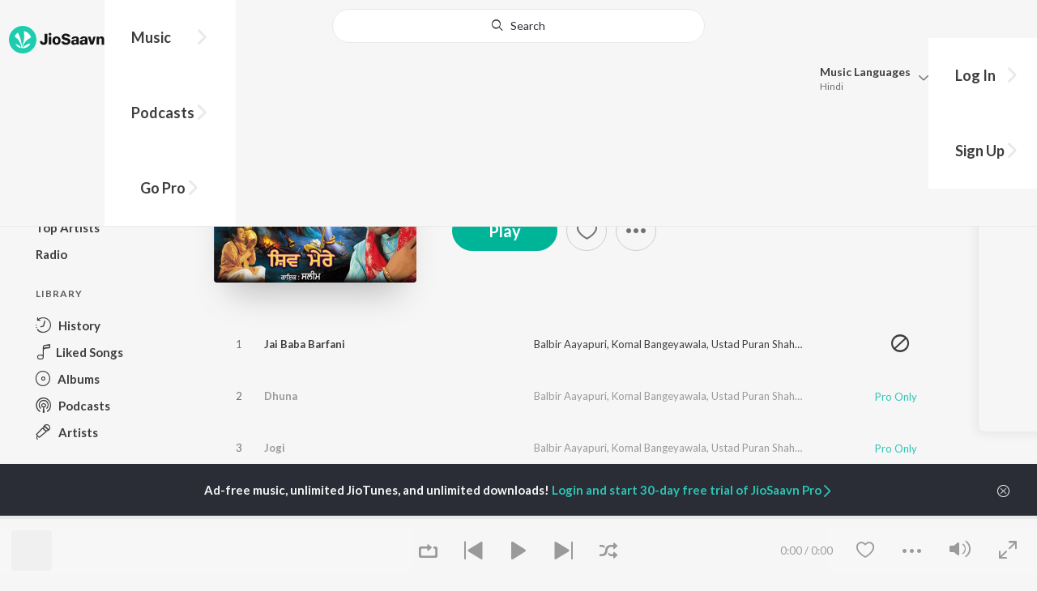

--- FILE ---
content_type: text/html; charset=utf-8
request_url: https://www.jiosaavn.com/album/shiv-mere/oU39lFEo5Jg_
body_size: 19696
content:

<!DOCTYPE html>
<!--[if IEMobile 7 ]> <html dir="ltr" lang="en-US"class="no-js iem7"> <![endif]-->
<!--[if IE 9 ]>    <html dir="ltr" lang="en-US" class="no-js ie9"> <![endif]-->
<!--[if (gte IE 9)|(gt IEMobile 7)|!(IEMobile)|!(IE)]><!-->
<html dir="ltr" lang="en-US" class="no-js">
<!--<![endif]-->
<head>
        
    <base href="/">
    <meta charset="utf-8">
    <meta name="viewport" content="width=device-width, initial-scale=1">
    <link rel="icon" href="https://staticweb6.jiosaavn.com/web6/jioindw/dist/1763016469/_i/favicon.ico" />
    <meta http-equiv="X-UA-Compatible" content="IE=edge" />
    <title>Shiv Mere Songs Download - Free Online Songs @ JioSaavn</title>
<meta name="description" content="Listen to Shiv Mere songs Online on JioSaavn. Punjabi music album by Balbir Aayapuri, Komal Bangeyawala, Ustad Puran Shah Koti, Saleem-Parvez 1. Jai Baba Barfani - Saleem-Parvez, 2. Dhuna - Saleem-Parvez, 3. Jogi - Saleem-Parvez, 4. Amarnath - Saleem-Parvez, 5. Shiv Mere - Saleem-Parvez"/>
<meta name="keywords" content="album,Shiv Mere,Jai Baba Barfani,Dhuna,Jogi,Amarnath,Shiv Mere,Shankar Ji,latest songs, free bollywood songs, hindi songs, tamil songs, bollywood online"/>
<link rel="canonical" href="https://www.jiosaavn.com/album/shiv-mere/oU39lFEo5Jg_" />
<link rel="alternate" media="only screen and (max-width: 640px)" href="https://www.jiosaavn.com/album/shiv-mere/oU39lFEo5Jg_" >
<meta property="og:description" content="Listen to the  music album Shiv Mere by Saleem-Parvez now on JioSaavn. Play online or download to listen offline free - in HD audio, only on JioSaavn."/>
<meta property="og:title" content="Shiv Mere - Saleem-Parvez - Download or Listen Free - JioSaavn"/>
<meta property="og:type" content="music.album"/>
<meta property="og:image" content="https://c.saavncdn.com/871/Shiv-Mere-Punjabi-2008-20221205082015-500x500.jpg"/>
<meta property="og:image:height" content="500"/>
<meta property="og:image:width" content="500"/>
<meta property="og:url" content="https://www.jiosaavn.com/album/shiv-mere/oU39lFEo5Jg_"/>
<meta property="og:audio" content="https://www.jiosaavn.com/album/shiv-mere/oU39lFEo5Jg_"/>
<meta property="og:audio:type" content="audio/vnd.facebook.bridge"/>
<meta property="music:song" content="https://www.jiosaavn.com/song/jai-baba-barfani/Qj8iBAdYUlA"/>
<meta property="music:song" content="https://www.jiosaavn.com/song/dhuna/NAwqVxNJYEo"/>
<meta property="music:song" content="https://www.jiosaavn.com/song/jogi/NSAfXSJCY2U"/>
<meta property="music:song" content="https://www.jiosaavn.com/song/amarnath/Fzw4QBxDel8"/>
<meta property="music:song" content="https://www.jiosaavn.com/song/shiv-mere/GxsbdCYJVVg"/>
<meta property="music:song" content="https://www.jiosaavn.com/song/shankar-ji/PDouWh1cRl8"/>
<meta property="music:song" content="https://www.jiosaavn.com/song/damru/EiQxZxNfcEM"/>
<meta property="music:song" content="https://www.jiosaavn.com/song/damaru/PBsHVkNhRlY"/>
<meta property="music:song" content="https://www.jiosaavn.com/song/trishul/PTBaQAABZ1c"/>
<meta property="music:musician" content="https://www.jiosaavn.com/artist/balbir-aayapuri-songs/"/>
<meta property="music:musician" content="https://www.jiosaavn.com/artist/komal-bangeyawala-songs/"/>
<meta property="music:musician" content="https://www.jiosaavn.com/artist/ustad-puran-shah-koti-songs/"/>
<meta property="music:musician" content="https://www.jiosaavn.com/artist/saleem-parvez-songs/"/>
<meta property="music:musician" content="https://www.jiosaavn.com/artist/punjabi-devotional-songs/"/>
<meta property="music:release_date" content="2008-02-28"/>
<meta property="twitter:title" content="Shiv Mere - Saleem-Parvez - Download or Listen Free - JioSaavn"/>
<meta property="twitter:description" content="Listen to the  music album Shiv Mere by Saleem-Parvez now on JioSaavn. Play online or download to listen offline free - in HD audio, only on JioSaavn."/>
<meta property="twitter:url" content="https://www.jiosaavn.com/album/shiv-mere/oU39lFEo5Jg_"/>
<meta property="twitter:site" content="@jiosaavn"/>
<meta property="twitter:card" content="summary"/>
<meta property="twitter:image" content="https://c.saavncdn.com/871/Shiv-Mere-Punjabi-2008-20221205082015-500x500.jpg"/>
<meta property="twitter:app:name:googleplay" content="JioSaavn Music & Radio"/>
<meta property="twitter:app:id:googleplay" content="com.jio.media.jiobeats"/>
<meta property="twitter:app:url:googleplay" content="saavn://view/album"/>
<meta property="twitter:app:name:iphone" content="JioSaavn"/>
<meta property="twitter:app:id:iphone" content="441813332"/>
<meta property="twitter:app:url:iphone" content="saavn://view/album"/>
<meta property="twitter:app:name:ipad" content="JioSaavn"/>
<meta property="twitter:app:id:ipad" content="441813332"/>
<meta property="twitter:app:url:ipad" content="saavn://view/album"/>
<meta property="al:android:url" content="https://www.jiosaavn.com/album/shiv-mere/oU39lFEo5Jg_"/>
<meta property="al:android:package" content="com.jio.media.jiobeats"/>
<meta property="al:android:app_name" content="JioSaavn Music & Radio"/>
<meta property="al:ios:url" content="saavn://view/album"/>
<meta property="al:ios:app_store_id" content="441813332"/>
<meta property="al:ios:app_name" content="JioSaavn"/>
<meta property="og:site_name" content="JioSaavn"/>
<meta property="fb:app_id" content="126986924002057"/>

    <script>(function (h) { h.className = h.className.replace('no-js', 'js') })(document.documentElement)</script>

    <!--[if IE ]>
    <script src="https://cdnjs.cloudflare.com/ajax/libs/html5shiv/3.7.3/html5shiv.min.js"></script>
    <![endif]-->

    <link rel="preconnect" href="https://fonts.googleapis.com">
    <link rel="preconnect" href="https://fonts.gstatic.com" crossorigin>
    <link href="https://fonts.googleapis.com/css2?family=Lato:ital,wght@0,400;0,700;1,400;1,700&display=swap" rel="stylesheet">
    <link rel="preconnect" href="https://staticfe.saavn.com">
    <link rel="preconnect" href="https://c.saavncdn.com">
    
    <script src="https://staticweb6.jiosaavn.com/web6/player/plyr.js"></script>
    
    <link rel="preload" as="image" href="https://c.saavncdn.com/871/Shiv-Mere-Punjabi-2008-20221205082015-500x500.jpg" importance="high">
    
    <link data-chunk="app" rel="stylesheet" href="https://staticweb6.jiosaavn.com/web6/jioindw/dist/1763016469/_c/bundle.css">
    
    <link data-chunk="app" rel="preload" as="style" href="https://staticweb6.jiosaavn.com/web6/jioindw/dist/1763016469/_c/bundle.css">
<link data-chunk="app" rel="preload" as="script" href="https://staticweb6.jiosaavn.com/web6/jioindw/dist/1763016469/_s/runtime.370fea6f2a502949de18.js">
<link data-chunk="app" rel="preload" as="script" href="https://staticweb6.jiosaavn.com/web6/jioindw/dist/1763016469/_s/vendors-cdd60c62.781acc58e8aa44521495.js">
<link data-chunk="app" rel="preload" as="script" href="https://staticweb6.jiosaavn.com/web6/jioindw/dist/1763016469/_s/vendors-5e25e51c.1a4910dd80091db3a838.js">
<link data-chunk="app" rel="preload" as="script" href="https://staticweb6.jiosaavn.com/web6/jioindw/dist/1763016469/_s/vendors-5cd3da8b.ab931625ef12165d6150.js">
<link data-chunk="app" rel="preload" as="script" href="https://staticweb6.jiosaavn.com/web6/jioindw/dist/1763016469/_s/vendors-b7967bb5.217ba62f260f89cbcc13.js">
<link data-chunk="app" rel="preload" as="script" href="https://staticweb6.jiosaavn.com/web6/jioindw/dist/1763016469/_s/vendors-d61df701.44058479f55849ff57f2.js">
<link data-chunk="app" rel="preload" as="script" href="https://staticweb6.jiosaavn.com/web6/jioindw/dist/1763016469/_s/vendors-d2eb5610.45e891ee10a47427962c.js">
<link data-chunk="app" rel="preload" as="script" href="https://staticweb6.jiosaavn.com/web6/jioindw/dist/1763016469/_s/vendors-1fbb1e85.d8c52d069497b95a5d8b.js">
<link data-chunk="app" rel="preload" as="script" href="https://staticweb6.jiosaavn.com/web6/jioindw/dist/1763016469/_s/vendors-536eaa00.908c10617359dacb3d03.js">
<link data-chunk="app" rel="preload" as="script" href="https://staticweb6.jiosaavn.com/web6/jioindw/dist/1763016469/_s/vendors-bb3d84b5.644fcdf69da0bc7d3587.js">
<link data-chunk="app" rel="preload" as="script" href="https://staticweb6.jiosaavn.com/web6/jioindw/dist/1763016469/_s/vendors-fdcadffb.deeb73d69f783ba9c815.js">
<link data-chunk="app" rel="preload" as="script" href="https://staticweb6.jiosaavn.com/web6/jioindw/dist/1763016469/_s/vendors-efdee510.417015400288558fa999.js">
<link data-chunk="app" rel="preload" as="script" href="https://staticweb6.jiosaavn.com/web6/jioindw/dist/1763016469/_s/vendors-9db5d9a1.114b3cb67f44fd565e5f.js">
<link data-chunk="app" rel="preload" as="script" href="https://staticweb6.jiosaavn.com/web6/jioindw/dist/1763016469/_s/vendors-f82e0cd2.d7a46f8e81390f40df89.js">
<link data-chunk="app" rel="preload" as="script" href="https://staticweb6.jiosaavn.com/web6/jioindw/dist/1763016469/_s/vendors-2518c84c.c5ffa594bbcc9943b86d.js">
<link data-chunk="app" rel="preload" as="script" href="https://staticweb6.jiosaavn.com/web6/jioindw/dist/1763016469/_s/vendors-acd1cad9.4a75e8642572f20c67e1.js">
<link data-chunk="app" rel="preload" as="script" href="https://staticweb6.jiosaavn.com/web6/jioindw/dist/1763016469/_s/vendors-1cdde194.44d29ecb3b6efbe8a7b5.js">
<link data-chunk="app" rel="preload" as="script" href="https://staticweb6.jiosaavn.com/web6/jioindw/dist/1763016469/_s/vendors-3025e59b.91280c74bb366251b005.js">
<link data-chunk="app" rel="preload" as="script" href="https://staticweb6.jiosaavn.com/web6/jioindw/dist/1763016469/_s/vendors-0bc0478e.8658b7545d15c296091b.js">
<link data-chunk="app" rel="preload" as="script" href="https://staticweb6.jiosaavn.com/web6/jioindw/dist/1763016469/_s/vendors-d96105ec.df681e471f7fe8fc2c01.js">
<link data-chunk="app" rel="preload" as="script" href="https://staticweb6.jiosaavn.com/web6/jioindw/dist/1763016469/_s/vendors-cb98e9ec.74f15224e93edbd1ac0e.js">
<link data-chunk="app" rel="preload" as="script" href="https://staticweb6.jiosaavn.com/web6/jioindw/dist/1763016469/_s/vendors-79baf4e4.dde57fe1f91770fd628f.js">
<link data-chunk="app" rel="preload" as="script" href="https://staticweb6.jiosaavn.com/web6/jioindw/dist/1763016469/_s/vendors-a311eb04.c220ba4d12dd6d0c36ab.js">
<link data-chunk="app" rel="preload" as="script" href="https://staticweb6.jiosaavn.com/web6/jioindw/dist/1763016469/_s/vendors-e5bca7e4.e506f84d3d0c324d0eb2.js">
<link data-chunk="app" rel="preload" as="script" href="https://staticweb6.jiosaavn.com/web6/jioindw/dist/1763016469/_s/vendors-f501a089.2239ce8b3ca4667ff767.js">
<link data-chunk="app" rel="preload" as="script" href="https://staticweb6.jiosaavn.com/web6/jioindw/dist/1763016469/_s/vendors-27545368.6f5611052bde83e8715f.js">
<link data-chunk="app" rel="preload" as="script" href="https://staticweb6.jiosaavn.com/web6/jioindw/dist/1763016469/_s/vendors-229eafb5.0f1574abbfce8d73aa59.js">
<link data-chunk="app" rel="preload" as="script" href="https://staticweb6.jiosaavn.com/web6/jioindw/dist/1763016469/_s/app-43dd7041.8e998fe6a6ad03ea8ec4.js">
<link data-chunk="app" rel="preload" as="script" href="https://staticweb6.jiosaavn.com/web6/jioindw/dist/1763016469/_s/app-31743c5a.0ed9840da79b48bfe5e5.js">
<link data-chunk="app" rel="preload" as="script" href="https://staticweb6.jiosaavn.com/web6/jioindw/dist/1763016469/_s/app-9773254c.d38c86a25e5b420d8569.js">
<link data-chunk="app" rel="preload" as="script" href="https://staticweb6.jiosaavn.com/web6/jioindw/dist/1763016469/_s/app-1eed6d50.a282e197bbe810c5039c.js">
<link data-chunk="app" rel="preload" as="script" href="https://staticweb6.jiosaavn.com/web6/jioindw/dist/1763016469/_s/app-e25beaaa.cd91b3c640cf314aaf2d.js">
<link data-chunk="app" rel="preload" as="script" href="https://staticweb6.jiosaavn.com/web6/jioindw/dist/1763016469/_s/app-82286aa4.f56e2efdbc155de6a1e5.js">
<link data-chunk="app" rel="preload" as="script" href="https://staticweb6.jiosaavn.com/web6/jioindw/dist/1763016469/_s/app-8e95763e.ff0b0e2cdff59e0739a4.js">
<link data-chunk="app" rel="preload" as="script" href="https://staticweb6.jiosaavn.com/web6/jioindw/dist/1763016469/_s/app-6efaf94a.56c28caaeb95c913cdeb.js">
<link data-chunk="app" rel="preload" as="script" href="https://staticweb6.jiosaavn.com/web6/jioindw/dist/1763016469/_s/app-487599bc.de7bd7a99c4af003632b.js">
<link data-chunk="app" rel="preload" as="script" href="https://staticweb6.jiosaavn.com/web6/jioindw/dist/1763016469/_s/app-f2457869.8f2ae14fd03ff75ce10c.js">
<link data-chunk="app" rel="preload" as="script" href="https://staticweb6.jiosaavn.com/web6/jioindw/dist/1763016469/_s/app-41528149.9acf2994ba774c971399.js">
<link data-chunk="app" rel="preload" as="script" href="https://staticweb6.jiosaavn.com/web6/jioindw/dist/1763016469/_s/app-7694909f.b66ddfd5d2d7343f4119.js">
<link data-chunk="app" rel="preload" as="script" href="https://staticweb6.jiosaavn.com/web6/jioindw/dist/1763016469/_s/app-9fd2c25d.d2a5a6c04d33e8dcbba8.js">
<link data-chunk="Album-components-container-Album" rel="preload" as="script" href="https://staticweb6.jiosaavn.com/web6/jioindw/dist/1763016469/_s/5477.a56551b937dad4fb971e.js">
<link data-chunk="Album-components-container-Album" rel="preload" as="script" href="https://staticweb6.jiosaavn.com/web6/jioindw/dist/1763016469/_s/2996.f20f9a3f69ef436f181e.js">
<link data-chunk="Album-components-container-Album" rel="preload" as="script" href="https://staticweb6.jiosaavn.com/web6/jioindw/dist/1763016469/_s/Album-components-container-Album.8252f1762326c8295a01.js">
    
    
    <script async src="https://www.googletagmanager.com/gtag/js?id=G-0S33EMSFSM">
    </script>
    <script>
        window.dataLayer = window.dataLayer || [];
        function gtag(){dataLayer.push(arguments);}
        gtag('js', new Date());
        gtag('set', {'user_logged_in_status' : 'false'});
        gtag('set', {'page_view' : '' });
        gtag('config', 'G-0S33EMSFSM');
    </script>
    

    
</head>
<body>
    <div id="root"><div><div><div class="c-ad"><div class="c-ad__unit"><div id="daast_desktop_config"></div></div></div></div><div><div class="c-ad"><div class="c-ad__unit"><div id="audio_desktop_config"></div></div></div></div><div><div class="c-ad"><div class="c-ad__unit"><div id="audio_desktop"></div></div></div></div></div><div class="album banner"><header class="c-header u-clearfix c-header-bg" role="banner"><div class="o-layout o-layout--middle"><div class="o-layout__item u-1/2@lg u-align-left@sm"><a id="logo" screen_name="album_screen" title="Logo Button" class="c-logo" href="/"><svg role="img" aria-label="JioSaavn Home" version="1.1" xmlns="http://www.w3.org/2000/svg" xmlns:xlink="http://www.w3.org/1999/xlink" viewBox="0 0 111 32" xml:space="preserve"><path fill="#1ECCB0" d="M0,16c0,8.8,7.2,16,16,16c8.8,0,16-7.2,16-16c0-8.8-7.2-16-16-16C7.2,0,0,7.2,0,16z"></path><path fill="#FFFFFF" d="M13.8,25.1c-0.6-1-1.4-1.9-2.4-2.5s-2-1.1-3.2-1.4H8.2c-0.1,0-0.2,0-0.3,0.1c-0.1,0.1-0.1,0.2-0.1,0.3c0,0.1,0,0.2,0.1,0.2c1.3,1.9,3.3,3.3,5.5,3.9h0.1c0.1,0,0.1,0,0.2,0c0,0,0.1,0,0.1-0.1c0,0,0.1-0.1,0.1-0.1c0,0,0-0.1,0-0.2C13.9,25.2,13.9,25.1,13.8,25.1L13.8,25.1z"></path><path fill="#FFFFFF" d="M25.6,13.3c0,0,0-0.1,0-0.1c-0.5-1.8-1.5-3.4-2.9-4.6c-1.4-1.2-3-2.1-4.8-2.4h-0.1c-0.1,0-0.2,0-0.3,0.1c-0.1,0.1-0.1,0.2-0.1,0.3v0.1c0.9,5.5,0.3,11.1-1.7,16.3c0,0.1-0.1,0.1-0.1,0.2s-0.1,0.1-0.2,0.1c-0.1,0-0.1,0-0.2,0c0,0-0.1,0-0.1-0.1c0,0-0.1-0.1-0.1-0.1c0,0,0-0.1,0-0.2c0,0-0.1-0.7-0.1-1c-0.6-4.8-2-9.4-4.3-13.7c0-0.1-0.1-0.1-0.1-0.1c0,0-0.1-0.1-0.1-0.1s-0.1,0-0.2,0C10.1,8,10.1,8,10,8l0,0c-1.4,1.1-2.5,2.5-3.2,4.2c0,0.1,0,0.2,0,0.3c0,0.1,0.1,0.2,0.2,0.2c2.2,1.4,4,3.2,5.3,5.5c1.3,2.2,2,4.8,2.1,7.3c0,0.1,0,0.2,0.1,0.3c0.1,0.1,0.2,0.1,0.2,0.1c0.2,0,0.5,0.1,0.7,0.1c0.1,0,0.2,0,0.3-0.1c0.1-0.1,0.1-0.1,0.1-0.2c0.5-2.6,1.6-5.1,3.3-7.2c1.7-2.1,3.8-3.7,6.3-4.8c0.1,0,0.1-0.1,0.2-0.1C25.6,13.4,25.6,13.4,25.6,13.3z"></path><path fill="#FFFFFF" d="M24.7,20.9c0-0.1,0-0.2-0.1-0.3c-0.1-0.1-0.2-0.1-0.3-0.1h-0.1c-3.1,0.7-5.9,2.4-7.9,4.8c-0.1,0.1-0.1,0.2-0.1,0.3c0,0.1,0,0.2,0.1,0.3c0.1,0.1,0.2,0.1,0.3,0.1l0,0c1.6-0.1,3.2-0.6,4.6-1.4s2.6-2,3.4-3.4C24.7,21.1,24.7,21,24.7,20.9L24.7,20.9z"></path><path d="M40.3,22c-0.8,0-1.6-0.1-2.3-0.5c-0.6-0.3-1.1-0.8-1.5-1.4C36.2,19.4,36,18.7,36,18v-0.3h2.8c0,0.5,0.1,0.9,0.3,1.3c0.2,0.2,0.6,0.4,0.9,0.4s0.7,0,1-0.2c0.2-0.1,0.3-0.4,0.4-0.6c0.1-0.3,0.1-0.6,0.1-0.9V9.2h3.1v8.4c0.1,1.2-0.3,2.4-1.1,3.3c-0.4,0.4-1,0.7-1.5,0.9C41.4,21.9,40.9,22,40.3,22L40.3,22z"></path><path d="M47.7,11.1c-0.3,0-0.6-0.1-0.8-0.2c-0.2-0.1-0.4-0.3-0.6-0.5c-0.1-0.2-0.2-0.5-0.2-0.8c0-0.3,0.1-0.6,0.2-0.8c0.1-0.2,0.3-0.4,0.6-0.5c0.3-0.1,0.5-0.2,0.8-0.2c0.3,0,0.6,0.1,0.8,0.2c0.2,0.1,0.4,0.3,0.6,0.5c0.1,0.2,0.2,0.5,0.2,0.8c0,0.3-0.1,0.5-0.2,0.8c-0.1,0.2-0.3,0.4-0.6,0.5C48.3,11,48,11.1,47.7,11.1L47.7,11.1z M46.3,21.7v-9.3h2.8v9.3H46.3z"></path><path d="M55.3,22c-0.9,0-1.8-0.2-2.5-0.6c-0.7-0.4-1.3-1-1.7-1.7c-0.4-0.8-0.6-1.7-0.6-2.6c0-0.9,0.2-1.8,0.6-2.6c0.4-0.7,0.9-1.3,1.7-1.7c0.8-0.4,1.7-0.6,2.5-0.6c0.9,0,1.7,0.2,2.5,0.6c0.7,0.4,1.3,1,1.6,1.7c0.4,0.8,0.6,1.7,0.6,2.6c0,0.9-0.2,1.8-0.6,2.6c-0.4,0.7-1,1.3-1.7,1.7C57,21.8,56.1,22,55.3,22z M55.3,19.9c0.4,0,0.8-0.1,1.1-0.3c0.3-0.3,0.6-0.6,0.7-1c0.2-0.5,0.2-1,0.2-1.5c0-0.5-0.1-1-0.2-1.4c-0.1-0.4-0.3-0.7-0.6-1c-0.3-0.3-0.7-0.4-1.1-0.4c-0.4,0-0.7,0.1-1,0.3c-0.3,0.2-0.5,0.6-0.7,0.9c-0.2,0.5-0.2,1-0.2,1.5c0,0.5,0.1,1,0.2,1.5c0.1,0.4,0.3,0.7,0.7,1C54.5,19.7,54.9,19.8,55.3,19.9L55.3,19.9z"></path><path d="M66.3,22c-0.9,0-1.8-0.1-2.6-0.4c-0.8-0.3-1.5-0.7-2-1.3c-0.5-0.6-0.8-1.4-0.8-2.1V18H64c0,0.3,0.1,0.7,0.3,0.9c0.2,0.3,0.5,0.4,0.9,0.5c0.4,0.1,0.8,0.2,1.2,0.2c0.5,0,1.1-0.1,1.5-0.3c0.2-0.1,0.3-0.2,0.5-0.4c0.1-0.2,0.2-0.4,0.1-0.6c0-0.2-0.1-0.5-0.2-0.6c-0.2-0.2-0.4-0.4-0.6-0.5c-0.4-0.2-0.8-0.3-1.2-0.4l-2.3-0.6c-0.6-0.1-1.1-0.4-1.6-0.8c-0.4-0.3-0.8-0.7-1-1.1c-0.2-0.5-0.3-1-0.3-1.5c0-0.8,0.2-1.5,0.7-2.1c0.5-0.6,1.1-1,1.8-1.3C64.5,9,65.4,8.9,66.2,9c0.9,0,1.7,0.1,2.5,0.4c0.7,0.2,1.3,0.7,1.7,1.2c0.4,0.6,0.7,1.3,0.7,2h-3c0-0.2-0.1-0.4-0.2-0.6c-0.1-0.2-0.2-0.3-0.4-0.4c-0.5-0.2-1-0.4-1.5-0.3c-0.4,0-0.9,0.1-1.3,0.3c-0.2,0.1-0.3,0.2-0.4,0.3c-0.1,0.1-0.1,0.3-0.1,0.5c0,0.2,0,0.4,0.1,0.6c0.1,0.2,0.3,0.3,0.5,0.4c0.3,0.1,0.7,0.3,1,0.3l1.5,0.4c0.8,0.2,1.5,0.5,2.2,0.8c0.6,0.3,1,0.6,1.4,1.1c0.4,0.5,0.6,1.2,0.5,1.8c0,0.8-0.2,1.5-0.6,2.2c-0.5,0.6-1.1,1.1-1.8,1.4C68.2,21.8,67.2,22,66.3,22L66.3,22z"></path><path d="M75.6,22c-0.6,0-1.2-0.1-1.7-0.3c-0.5-0.2-0.9-0.6-1.1-1c-0.3-0.5-0.4-1-0.4-1.6c0-0.5,0.1-0.9,0.3-1.3c0.2-0.4,0.5-0.7,0.9-1c1.1-0.6,2.3-0.8,3.4-0.7h1.4v-0.3c0-0.3,0-0.7-0.1-1c-0.1-0.2-0.3-0.4-0.5-0.6c-0.3-0.1-0.6-0.2-0.8-0.2c-0.4,0-0.8,0.1-1.1,0.3c-0.1,0.1-0.2,0.2-0.3,0.3c-0.1,0.1-0.1,0.3-0.1,0.4h-2.7c0-0.6,0.2-1.1,0.6-1.5c0.4-0.5,0.9-0.8,1.5-1c0.7-0.2,1.5-0.3,2.3-0.3c0.8,0,1.6,0.1,2.3,0.4c0.6,0.2,1,0.7,1.3,1.2c0.3,0.7,0.5,1.4,0.4,2.1v5.8h-2.5l-0.1-1.1c-0.3,0.4-0.6,0.8-1.1,1C76.9,21.8,76.2,22,75.6,22L75.6,22z M76.6,20c0.3,0,0.7-0.1,1-0.2c0.3-0.1,0.5-0.4,0.6-0.6c0.2-0.3,0.2-0.7,0.2-1v-0.6h-1c-0.4,0-0.8,0-1.2,0.1c-0.3,0.1-0.5,0.2-0.7,0.4c-0.1,0.1-0.2,0.2-0.2,0.3c0,0.1-0.1,0.3-0.1,0.4c0,0.2,0,0.3,0.1,0.5c0.1,0.2,0.2,0.3,0.3,0.4C75.9,19.9,76.2,20,76.6,20L76.6,20z"></path><path d="M85.5,22c-0.6,0-1.2-0.1-1.7-0.3c-0.5-0.2-0.9-0.6-1.1-1c-0.3-0.5-0.4-1-0.4-1.6c0-0.5,0.1-0.9,0.3-1.3c0.2-0.4,0.5-0.7,0.9-1c1.1-0.6,2.3-0.8,3.5-0.8h1.4v-0.3c0-0.3,0-0.7-0.1-1c-0.1-0.2-0.3-0.4-0.5-0.5c-0.3-0.1-0.6-0.2-0.8-0.2c-0.4,0-0.8,0.1-1.1,0.3c-0.1,0.1-0.2,0.2-0.3,0.3c-0.1,0.1-0.1,0.3-0.1,0.4h-2.7c0-0.6,0.2-1.1,0.6-1.5c0.4-0.5,0.9-0.8,1.5-1c0.7-0.2,1.5-0.3,2.3-0.3c0.8,0,1.6,0.1,2.3,0.4c0.6,0.2,1,0.7,1.3,1.2c0.3,0.7,0.5,1.4,0.4,2.1v5.8h-2.6l-0.1-1.1c-0.3,0.4-0.6,0.8-1.1,1C86.8,21.8,86.1,22,85.5,22L85.5,22z M86.5,20c0.3,0,0.7-0.1,1-0.2c0.3-0.1,0.5-0.4,0.6-0.6c0.2-0.3,0.2-0.7,0.2-1v-0.6h-1c-0.4,0-0.8,0-1.2,0.1c-0.3,0.1-0.5,0.2-0.7,0.4c-0.1,0.1-0.2,0.2-0.2,0.3s-0.1,0.3-0.1,0.4c0,0.2,0,0.3,0.1,0.5c0.1,0.2,0.2,0.3,0.3,0.4C85.8,19.9,86.1,20,86.5,20L86.5,20z"></path><path d="M94.7,21.7l-3-9.3h3l1.7,6.2l1.7-6.2h2.7l-3,9.3H94.7z"></path><path d="M101.8,21.7v-9.3h2.7v1.3c0.3-0.5,0.7-0.9,1.2-1.1c0.5-0.3,1-0.4,1.6-0.4c0.6,0,1.2,0.1,1.8,0.4c0.5,0.3,0.9,0.7,1.1,1.2c0.3,0.6,0.4,1.3,0.4,2v6h-2.8v-5.2c0-0.6-0.1-1.2-0.4-1.7c-0.1-0.2-0.3-0.3-0.5-0.4c-0.2-0.1-0.4-0.1-0.6-0.1c-0.2,0-0.5,0-0.7,0.1c-0.2,0.1-0.4,0.2-0.6,0.4c-0.3,0.5-0.5,1.1-0.4,1.7v5.1H101.8z"></path></svg></a><nav class="c-nav c-nav--primary u-visible-visually@lg c-main-menu"><ul class="c-nav__list"><li class="c-nav__item"><a id="browse" screen_name="album_screen" sec_title="header_section" title="Music" tabindex="0" role="button" aria-controls="menuContent" aria-expanded="false" aria-haspopup="true" class="c-nav__link" href="/">Music</a><div id="menuContent" class="c-nav__item-content"><div class="o-box o-box--large@lg u-align-left"><h2 class="u-h3@sm u-h3" tabindex="0" role="heading" aria-level="2">What&#x27;s Hot on JioSaavn</h2><hr class="o-rule u-color-js-white-alt u-margin-bottom@sm"/><div class="o-layout"><div class="o-layout__item u-1/3@lg u-margin-bottom@sm u-margin-bottom-none@lg"><h3 id="new-releases-heading" class="u-subhead u-subhead--secondary u-margin-bottom-small@sm" tabindex="0" role="heading" aria-level="3">New Releases</h3><ul class="o-list-block u-centi" aria-labelledby="new-releases-heading"><li class="o-list__item"><a screen_name="album_screen" sec_title="header_section" title="Dilbar" class="u-block u-padding-vertical-tiny@sm" href="/song/dilbar/BBJeVSNhXVs">Dilbar</a></li><li class="o-list__item"><a screen_name="album_screen" sec_title="header_section" title="Apsraa 2" class="u-block u-padding-vertical-tiny@sm" href="/song/apsraa-2/MhsBVh9WD2k">Apsraa 2</a></li><li class="o-list__item"><a screen_name="album_screen" sec_title="header_section" title="Kahli Aa" class="u-block u-padding-vertical-tiny@sm" href="/song/kahli-aa/MzwBCREEDnE">Kahli Aa</a></li><li class="o-list__item"><a screen_name="album_screen" sec_title="header_section" title="Mera Mahi" class="u-block u-padding-vertical-tiny@sm" href="/song/mera-mahi/JBICRy5mYGs">Mera Mahi</a></li><li class="o-list__item"><a screen_name="album_screen" sec_title="header_section" title="Interstellar" class="u-block u-padding-vertical-tiny@sm" href="/album/interstellar/kIaToyuVlxg_">Interstellar</a></li><li class="o-list__item"><a screen_name="album_screen" sec_title="header_section" title="12345678" class="u-block u-padding-vertical-tiny@sm" href="/song/12345678/FAQgZD9YaGQ">12345678</a></li><li class="o-list__item"><a screen_name="album_screen" sec_title="header_section" title="Bulle" class="u-block u-padding-vertical-tiny@sm" href="/song/bulle/IVs,WFlFcXo">Bulle</a></li><li class="o-list__item"><a screen_name="album_screen" sec_title="header_section" title="Aavo Ni Saiyoon" class="u-block u-padding-vertical-tiny@sm" href="/song/aavo-ni-saiyoon/XQ0uSyVyWXA">Aavo Ni Saiyoon</a></li><li class="o-list__item"><a screen_name="album_screen" sec_title="header_section" title="Jatt Te Jawani" class="u-block u-padding-vertical-tiny@sm" href="/song/jatt-te-jawani/KVw5dBJGfXU">Jatt Te Jawani</a></li><li class="o-list__item"><a screen_name="album_screen" sec_title="header_section" title="Fanaa Karr De" class="u-block u-padding-vertical-tiny@sm" href="/song/fanaa-karr-de/Jj0jbhgDdH4">Fanaa Karr De</a></li></ul></div><div class="o-layout__item u-1/3@lg u-margin-bottom@sm u-margin-bottom-none@lg"><h3 id="top-playlist-heading" class="u-subhead u-subhead--secondary u-margin-bottom-small@sm" tabindex="0" role="heading" aria-level="3">Top Playlists</h3><ul class="o-list-block u-centi" aria-labelledby="top-playlist-heading"><li class="o-list__item"><a screen_name="album_screen" sec_title="header_section" title="Karan Aujla - Party Songs - Punjabi" class="u-block u-padding-vertical-tiny@sm" href="/featured/karan-aujla-party-songs-punjabi/rMUwmO7GktzvZ3uUE6bUVw__">Karan Aujla - Party Songs - Punjabi</a></li><li class="o-list__item"><a screen_name="album_screen" sec_title="header_section" title="Random picks - Punjabi" class="u-block u-padding-vertical-tiny@sm" href="/featured/random-picks/UbfnCrKM5Zg_">Random picks - Punjabi</a></li><li class="o-list__item"><a screen_name="album_screen" sec_title="header_section" title="Att Hits" class="u-block u-padding-vertical-tiny@sm" href="/featured/att-hits/W6DUe-fP3X8_">Att Hits</a></li><li class="o-list__item"><a screen_name="album_screen" sec_title="header_section" title="Let&#x27;s Play - Talwiinder - Punjabi" class="u-block u-padding-vertical-tiny@sm" href="/featured/lets-play-talwiinder-punjabi/IzOcQncmUnGqKl4yv5iIvA__">Let&#x27;s Play - Talwiinder - Punjabi</a></li><li class="o-list__item"><a screen_name="album_screen" sec_title="header_section" title="Best of Sad Romantic - Punjabi" class="u-block u-padding-vertical-tiny@sm" href="/featured/best-of-sad-romantic-punjabi/ql-Fy0XF8STufxkxMEIbIw__">Best of Sad Romantic - Punjabi</a></li><li class="o-list__item"><a screen_name="album_screen" sec_title="header_section" title="Romantic Hits 2025 - Punjabi" class="u-block u-padding-vertical-tiny@sm" href="/featured/romantic-hits-2025-punjabi/madVUKaU,XxA1WdkGhiMDg__">Romantic Hits 2025 - Punjabi</a></li><li class="o-list__item"><a screen_name="album_screen" sec_title="header_section" title="Let&#x27;s Play - Harkirat Sangha - Punjabi" class="u-block u-padding-vertical-tiny@sm" href="/featured/lets-play-harkirat-sangha-punjabi/ZA,2OLN-D55YYWvstd0eCA__">Let&#x27;s Play - Harkirat Sangha - Punjabi</a></li><li class="o-list__item"><a screen_name="album_screen" sec_title="header_section" title="Tera Mera Pyaar" class="u-block u-padding-vertical-tiny@sm" href="/featured/tera-mera-pyaar/HpK5TstVBpkGSw2I1RxdhQ__">Tera Mera Pyaar</a></li><li class="o-list__item"><a screen_name="album_screen" sec_title="header_section" title="Let&#x27;s Play - Arjan Dhillon - Punjabi" class="u-block u-padding-vertical-tiny@sm" href="/featured/lets-play-arjan-dhillon-punjabi/Npc-oUzsYcA14faDlWgB3A__">Let&#x27;s Play - Arjan Dhillon - Punjabi</a></li><li class="o-list__item"><a screen_name="album_screen" sec_title="header_section" title="Best of Indie - Punjabi" class="u-block u-padding-vertical-tiny@sm" href="/featured/best-of-indie-punjabi/9f-F4X-0-7jc1EngHtQQ2g__">Best of Indie - Punjabi</a></li></ul></div><div class="o-layout__item u-1/3@lg"><h3 id="top-artists-heading" class="u-subhead u-subhead--secondary u-margin-bottom-small@sm" tabindex="0" role="heading" aria-level="3">Top Artists</h3><ul class="o-list-block u-centi" aria-labelledby="top-artists-heading"><li class="o-list__item"><a screen_name="album_screen" sec_title="header_section" title="Karan Aujla" class="u-block u-padding-vertical-tiny@sm" href="/artist/karan-aujla-songs/frMkfb2B4E8_">Karan Aujla</a></li><li class="o-list__item"><a screen_name="album_screen" sec_title="header_section" title="Sonam Bajwa" class="u-block u-padding-vertical-tiny@sm" href="/artist/sonam-bajwa-songs/rRbrHhWvV6k_">Sonam Bajwa</a></li><li class="o-list__item"><a screen_name="album_screen" sec_title="header_section" title="Ayushmann Khurrana" class="u-block u-padding-vertical-tiny@sm" href="/artist/ayushmann-khurrana-songs/dkLbg6uZj3s_">Ayushmann Khurrana</a></li><li class="o-list__item"><a screen_name="album_screen" sec_title="header_section" title="Kritika Sobti" class="u-block u-padding-vertical-tiny@sm" href="/artist/kritika-sobti-songs/I39wj2INaC8_">Kritika Sobti</a></li><li class="o-list__item"><a screen_name="album_screen" sec_title="header_section" title="Sargun Mehta" class="u-block u-padding-vertical-tiny@sm" href="/artist/sargun-mehta-songs/o2arvK1P-xw_">Sargun Mehta</a></li><li class="o-list__item"><a screen_name="album_screen" sec_title="header_section" title="Diljit Dosanjh" class="u-block u-padding-vertical-tiny@sm" href="/artist/diljit-dosanjh-songs/oIVHdWIO5F8_">Diljit Dosanjh</a></li><li class="o-list__item"><a screen_name="album_screen" sec_title="header_section" title="Jaani" class="u-block u-padding-vertical-tiny@sm" href="/artist/jaani-songs/a0Vk-AlzJu8_">Jaani</a></li><li class="o-list__item"><a screen_name="album_screen" sec_title="header_section" title="Arjun" class="u-block u-padding-vertical-tiny@sm" href="/artist/arjun-songs/QPoHRfOnxYw_">Arjun</a></li><li class="o-list__item"><a screen_name="album_screen" sec_title="header_section" title="Guru Randhawa" class="u-block u-padding-vertical-tiny@sm" href="/artist/guru-randhawa-songs/zMPBu01k9ZI_">Guru Randhawa</a></li><li class="o-list__item"><a screen_name="album_screen" sec_title="header_section" title="Avvy Sra" class="u-block u-padding-vertical-tiny@sm" href="/artist/avvy-sra-songs/N2yH5H5KrbQ_">Avvy Sra</a></li></ul></div></div></div></div></li><li class="c-nav__item"><a id="podcasts" screen_name="album_screen" sec_title="header_section" title="Shows &amp; Podcasts" class="c-nav__link" href="/original-podcasts">Podcasts</a></li></ul></nav></div><aside id="search" class="c-search" aria-hidden="true" role="search"><div class="rbt" style="outline:none;position:relative" tabindex="-1"><div style="display:flex;flex:1;height:100%;position:relative"><input autoComplete="off" placeholder="" type="text" aria-label="Search" aria-controls="site-search" aria-autocomplete="both" aria-expanded="true" aria-haspopup="listbox" aria-owns="site-search" role="combobox" class="rbt-input-main form-control rbt-input" value=""/><input aria-hidden="true" class="rbt-input-hint" readonly="" style="background-color:transparent;border-color:transparent;box-shadow:none;color:rgba(0, 0, 0, 0.54);left:0;pointer-events:none;position:absolute;top:0;width:100%" tabindex="-1" value=""/></div><div id="site-search" aria-label="menu-options" class="rbt-menu dropdown-menu show" role="listbox" style="position:absolute;left:0;top:0;display:block;max-height:300px;overflow:auto"><a role="option" class="dropdown-item disabled" href="#"></a></div></div><div class="c-search__list"><div class="o-layout o-layout--large@lg"></div></div><label class="c-search__label" for="site-search"><i class="c-search__icon o-icon-search"></i> Search</label><span class="c-search__reset" tabindex="0"><span class="u-color-js-green u-hidden@lg"><i class="o-icon-close-fill o-icon--large"></i></span><strong class="u-visible@lg" role="button" aria-label="Clear">Clear</strong></span><span class="c-search__close" tabindex="0" role="button" aria-label="Close"><i class="o-icon-close-fill o-icon--btn"></i></span></aside></div></header><aside class="c-aside c-aside--fixed"><h3 class="u-subhead u-margin-bottom-small@sm">Browse</h3><nav><ul id="sidebar_library" class="o-list-block u-margin-bottom@sm"><li><a screen_name="sidebar_section" title="New Releases" class="o-list-block__item u-color-js-gray u-padding-vertical-tiny@sm" href="/new-releases"><strong>New Releases</strong></a></li><li><a screen_name="sidebar_section" title="Top Charts" class="o-list-block__item u-color-js-gray u-padding-vertical-tiny@sm" href="/charts"><strong>Top Charts</strong></a></li><li><a screen_name="sidebar_section" title="Top Playlists" class="o-list-block__item u-color-js-gray u-padding-vertical-tiny@sm" href="/featured-playlists"><strong>Top Playlists</strong></a></li><li><a screen_name="sidebar_section" title="Podcasts" class="o-list-block__item u-color-js-gray u-padding-vertical-tiny@sm" href="/original-podcasts"><strong>Podcasts</strong></a></li><li><a screen_name="sidebar_section" title="Top Artists" class="o-list-block__item u-color-js-gray u-padding-vertical-tiny@sm" href="/top-artists"><strong>Top Artists</strong></a></li><li><a screen_name="sidebar_section" title="Radio" class="o-list-block__item u-color-js-gray u-padding-vertical-tiny@sm" href="/radio"><strong>Radio</strong></a></li></ul></nav><h3 class="u-subhead u-margin-bottom-small@sm"> Library</h3><nav><ul id="sidebar_library_loggedOut" class="o-list-block u-margin-bottom@sm"><li><span class="o-list-block__item u-color-js-gray u-padding-vertical-tiny@sm c-btn-modal" tabindex="0" aria-label="" role="" aria-haspopup=""><strong><i aria-hidden="true" class="o-icon-history o-icon--large u-margin-right-tiny@sm"></i> History</strong></span></li><li><span class="o-list-block__item u-color-js-gray u-padding-vertical-tiny@sm c-btn-modal" tabindex="0" aria-label="" role="" aria-haspopup=""><strong><i aria-hidden="true" class="o-icon-song o-icon--large u-margin-right-tiny@sm"></i>Liked Songs</strong></span></li><li><span class="o-list-block__item u-color-js-gray u-padding-vertical-tiny@sm c-btn-modal" tabindex="0" aria-label="" role="" aria-haspopup=""><strong><i aria-hidden="true" class="o-icon-album o-icon--large u-margin-right-tiny@sm"></i> Albums</strong></span></li><li><span class="o-list-block__item u-color-js-gray u-padding-vertical-tiny@sm c-btn-modal" tabindex="0" aria-label="" role="" aria-haspopup=""><strong><i aria-hidden="true" class="o-icon-show o-icon--large u-margin-right-tiny@sm"></i> Podcasts</strong></span></li><li><span class="o-list-block__item u-color-js-gray u-padding-vertical-tiny@sm c-btn-modal" tabindex="0" aria-label="" role="" aria-haspopup=""><strong><i aria-hidden="true" class="o-icon-artist o-icon--large u-margin-right-tiny@sm"></i> Artists</strong></span></li></ul></nav><div class="u-padding-vertical-tiny@sm"><span class="c-btn c-btn--primary c-btn--ghost c-btn--small c-btn--thick c-btn-modal" tabindex="0" aria-label="" role="button" aria-haspopup="true"><i class="o-icon-add" aria-hidden="true"></i> New Playlist</span></div></aside><div class="u-4/5-min-vh"><div class="o-wrapper o-wrapper--main"><main class="c-content" role="main"><div><div class="c-ad c-ad--leaderboard"><div class="album_desktop_top c-ad__unit" style="min-width:468px;min-height:60px;display:inline"><div id="album_desktop_top"></div></div></div></div><figure class="o-flag o-flag--cover o-flag--column o-flag--large@lg o-flag--reset@lg u-margin-bottom-large@lg"><div class="o-flag__img u-shadow"><img src="https://c.saavncdn.com/871/Shiv-Mere-Punjabi-2008-20221205082015-500x500.jpg" alt="Shiv Mere" width="250" height="250"/></div><figcaption class="o-flag__body"><h1 class="u-h2 u-margin-bottom-tiny@sm">Shiv Mere</h1><p class="u-color-js-gray u-ellipsis@lg u-margin-bottom@sm u-margin-bottom-tiny@lg">by <!-- --> <a screen_name="album_screen" title="Saleem" class="" href="/artist/saleem-songs/uYVw3wx4Km4_">Saleem</a><br class="u-hidden@lg"/><span class="u-centi u-hidden@lg">Album   ·  <!-- -->517,336<!-- --> Play<!-- -->s</span><span class="u-visible-visually@lg"><span>  ·  </span>9<!-- --> Song<!-- -->s<span>  ·  <!-- -->517,336<!-- --> Play<!-- -->s</span>  ·  <!-- -->40:21</span></p><p class="u-color-js-gray u-ellipsis@lg u-visible@lg"><a title="©  2008 T-Series" class="" href="/label/t-series-albums/6DLuXO3VoTo_">©  2008 T-Series</a></p><div class="o-layout o-layout--auto o-layout--small@sm"><p class="o-layout__item u-margin-bottom-none@sm"><a class="c-btn c-btn--primary" data-btn-icon="q">Play</a></p><p class="o-layout__item u-margin-bottom-none@sm"><span class="c-btn c-btn--tertiary c-btn--ghost c-btn--icon" aria-label="Add to Favourites button" tabindex="0" aria-pressed="false"><i class="o-icon--large u-pop-in o-icon-follow" aria-hidden="true"></i></span></p><p class="o-layout__item u-margin-bottom-none@sm u-visible-visually@lg"><span class="c-btn c-btn--tertiary c-btn--ghost c-btn--icon c-btn-overflow" aria-label="More Options" aria-hidden="true" tabindex="0" role="button" aria-haspopup="true" aria-expanded="false" aria-controls="menu-options"><i class="o-icon-ellipsis o-icon--large"></i></span></p></div><span class="u-padding-small@sm u-hidden@lg u-page-options c-btn-overflow" aria-label="More Options" aria-hidden="true" tabindex="-1" role="button" aria-haspopup="" aria-expanded="false" aria-controls="menu-options"><i class="o-icon-ellipsis o-icon--xlarge"></i></span></figcaption></figure><div class="u-angle"></div><nav class="c-nav c-nav--secondary u-hidden@lg"><ul class="c-nav__list"><li class="c-nav__item"><h2 class="c-nav__link u-deci u-margin-bottom-none@sm c-btn-modal" data-menu-action="D" tabindex="0" aria-label="" role="" aria-haspopup="">Download</h2></li></ul></nav><section class="u-margin-bottom-large@sm"><ol class="o-list-bare u-margin-bottom-none@sm"><li><div class="c-drag" draggable="true"><article class="o-snippet o-snippet--draggable" role="presentation"><div class="o-snippet__item"><div class="o-snippet__action"><span class="o-snippet__action-init u-centi">1</span><span class="o-snippet__action-final">1</span></div></div><div class="o-snippet__item"><figure class="o-flag o-flag--naked o-flag--stretch o-flag--mini"><a event_item="[object Object]" title="Jai Baba Barfani" class="o-flag__img" href="/song/jai-baba-barfani/Qj8iBAdYUlA"><svg class="u-placeholder null" version="1.1" height="100%" width="100%" xmlns="http://www.w3.org/2000/svg" xmlns:xlink="http://www.w3.org/1999/xlink" viewBox="0 0 50 50" xml:space="preserve"><rect fill="#E9E9E9" width="50" height="50"></rect></svg></a><figcaption class="o-flag__body"><h2 class="u-centi u-ellipsis u-color-js-gray u-margin-bottom-none@sm u-margin-right@sm u-margin-right-none@lg" role="presentation"><a event_item="[object Object]" text="Jai Baba Barfani" class="u-color-js-gray" href="/song/jai-baba-barfani/Qj8iBAdYUlA">Jai Baba Barfani</a></h2><p class="u-centi u-ellipsis u-color-js-gray u-margin-right@sm u-margin-right-none@lg"><a screen_name="artist_screen" sec_title="artist_overview_screen" text="Balbir Aayapuri" class="" href="/artist/balbir-aayapuri-songs/HJYtXvK4QZQ_"> <!-- -->Balbir Aayapuri</a>, <a screen_name="artist_screen" sec_title="artist_overview_screen" text="Komal Bangeyawala" class="" href="/artist/komal-bangeyawala-songs/m0mJeqlbzP4_"> <!-- -->Komal Bangeyawala</a>, <a screen_name="artist_screen" sec_title="artist_overview_screen" text="Ustad Puran Shah Koti" class="" href="/artist/ustad-puran-shah-koti-songs/Fl8x,jqkcoI_"> <!-- -->Ustad Puran Shah Koti</a>, <a screen_name="artist_screen" sec_title="artist_overview_screen" text="Saleem-Parvez" class="" href="/artist/saleem-parvez-songs/ujU-JcjGpak_"> <!-- -->Saleem-Parvez</a></p></figcaption></figure></div><div class="o-snippet__item u-align-center"></div><div class="o-snippet__item"><div class="o-snippet__action"><a href="http://www.saavn.com/corporate/music-rights" target="_blank"><i class="o-icon-ban o-icon--xlarge u-color-js-gray"></i></a></div></div></article></div></li><li><div class="c-drag" draggable="true"><article class="o-snippet o-snippet--draggable o-snippet--nonpro" role="presentation"><div class="o-snippet__item"><div class="o-snippet__action"><span class="o-snippet__action-init u-centi">2</span><span class="o-snippet__action-final">2</span></div></div><div class="o-snippet__item"><figure class="o-flag o-flag--naked o-flag--stretch o-flag--mini"><a event_item="[object Object]" title="Dhuna" class="o-flag__img" href="/song/dhuna/NAwqVxNJYEo"><svg class="u-placeholder null" version="1.1" height="100%" width="100%" xmlns="http://www.w3.org/2000/svg" xmlns:xlink="http://www.w3.org/1999/xlink" viewBox="0 0 50 50" xml:space="preserve"><rect fill="#E9E9E9" width="50" height="50"></rect></svg></a><figcaption class="o-flag__body"><h2 class="u-centi u-ellipsis u-color-js-gray u-margin-bottom-none@sm u-margin-right@sm u-margin-right-none@lg" role="presentation"><a event_item="[object Object]" text="Dhuna" class="u-color-js-gray" href="/song/dhuna/NAwqVxNJYEo">Dhuna</a></h2><p class="u-centi u-ellipsis u-color-js-gray u-margin-right@sm u-margin-right-none@lg"><a screen_name="artist_screen" sec_title="artist_overview_screen" text="Balbir Aayapuri" class="" href="/artist/balbir-aayapuri-songs/HJYtXvK4QZQ_"> <!-- -->Balbir Aayapuri</a>, <a screen_name="artist_screen" sec_title="artist_overview_screen" text="Komal Bangeyawala" class="" href="/artist/komal-bangeyawala-songs/m0mJeqlbzP4_"> <!-- -->Komal Bangeyawala</a>, <a screen_name="artist_screen" sec_title="artist_overview_screen" text="Ustad Puran Shah Koti" class="" href="/artist/ustad-puran-shah-koti-songs/Fl8x,jqkcoI_"> <!-- -->Ustad Puran Shah Koti</a>, <a screen_name="artist_screen" sec_title="artist_overview_screen" text="Saleem-Parvez" class="" href="/artist/saleem-parvez-songs/ujU-JcjGpak_"> <!-- -->Saleem-Parvez</a></p></figcaption></figure></div><div class="o-snippet__item u-align-center"></div><div class="o-snippet__item"><div class="o-snippet__action"><a class="u-color-white"><span class="u-color-js-green u-centi">Pro Only</span></a></div></div></article></div></li><li><div class="c-drag" draggable="true"><article class="o-snippet o-snippet--draggable o-snippet--nonpro" role="presentation"><div class="o-snippet__item"><div class="o-snippet__action"><span class="o-snippet__action-init u-centi">3</span><span class="o-snippet__action-final">3</span></div></div><div class="o-snippet__item"><figure class="o-flag o-flag--naked o-flag--stretch o-flag--mini"><a event_item="[object Object]" title="Jogi" class="o-flag__img" href="/song/jogi/NSAfXSJCY2U"><svg class="u-placeholder null" version="1.1" height="100%" width="100%" xmlns="http://www.w3.org/2000/svg" xmlns:xlink="http://www.w3.org/1999/xlink" viewBox="0 0 50 50" xml:space="preserve"><rect fill="#E9E9E9" width="50" height="50"></rect></svg></a><figcaption class="o-flag__body"><h2 class="u-centi u-ellipsis u-color-js-gray u-margin-bottom-none@sm u-margin-right@sm u-margin-right-none@lg" role="presentation"><a event_item="[object Object]" text="Jogi" class="u-color-js-gray" href="/song/jogi/NSAfXSJCY2U">Jogi</a></h2><p class="u-centi u-ellipsis u-color-js-gray u-margin-right@sm u-margin-right-none@lg"><a screen_name="artist_screen" sec_title="artist_overview_screen" text="Balbir Aayapuri" class="" href="/artist/balbir-aayapuri-songs/HJYtXvK4QZQ_"> <!-- -->Balbir Aayapuri</a>, <a screen_name="artist_screen" sec_title="artist_overview_screen" text="Komal Bangeyawala" class="" href="/artist/komal-bangeyawala-songs/m0mJeqlbzP4_"> <!-- -->Komal Bangeyawala</a>, <a screen_name="artist_screen" sec_title="artist_overview_screen" text="Ustad Puran Shah Koti" class="" href="/artist/ustad-puran-shah-koti-songs/Fl8x,jqkcoI_"> <!-- -->Ustad Puran Shah Koti</a>, <a screen_name="artist_screen" sec_title="artist_overview_screen" text="Saleem-Parvez" class="" href="/artist/saleem-parvez-songs/ujU-JcjGpak_"> <!-- -->Saleem-Parvez</a></p></figcaption></figure></div><div class="o-snippet__item u-align-center"></div><div class="o-snippet__item"><div class="o-snippet__action"><a class="u-color-white"><span class="u-color-js-green u-centi">Pro Only</span></a></div></div></article></div></li><li><div class="c-drag" draggable="true"><article class="o-snippet o-snippet--draggable" role="presentation"><div class="o-snippet__item"><div class="o-snippet__action"><span class="o-snippet__action-init u-centi">4</span><span class="o-snippet__action-final">4</span></div></div><div class="o-snippet__item"><figure class="o-flag o-flag--naked o-flag--stretch o-flag--mini"><a event_item="[object Object]" title="Amarnath" class="o-flag__img" href="/song/amarnath/Fzw4QBxDel8"><svg class="u-placeholder null" version="1.1" height="100%" width="100%" xmlns="http://www.w3.org/2000/svg" xmlns:xlink="http://www.w3.org/1999/xlink" viewBox="0 0 50 50" xml:space="preserve"><rect fill="#E9E9E9" width="50" height="50"></rect></svg></a><figcaption class="o-flag__body"><h2 class="u-centi u-ellipsis u-color-js-gray u-margin-bottom-none@sm u-margin-right@sm u-margin-right-none@lg" role="presentation"><a event_item="[object Object]" text="Amarnath" class="u-color-js-gray" href="/song/amarnath/Fzw4QBxDel8">Amarnath</a></h2><p class="u-centi u-ellipsis u-color-js-gray u-margin-right@sm u-margin-right-none@lg"><a screen_name="artist_screen" sec_title="artist_overview_screen" text="Balbir Aayapuri" class="" href="/artist/balbir-aayapuri-songs/HJYtXvK4QZQ_"> <!-- -->Balbir Aayapuri</a>, <a screen_name="artist_screen" sec_title="artist_overview_screen" text="Komal Bangeyawala" class="" href="/artist/komal-bangeyawala-songs/m0mJeqlbzP4_"> <!-- -->Komal Bangeyawala</a>, <a screen_name="artist_screen" sec_title="artist_overview_screen" text="Ustad Puran Shah Koti" class="" href="/artist/ustad-puran-shah-koti-songs/Fl8x,jqkcoI_"> <!-- -->Ustad Puran Shah Koti</a>, <a screen_name="artist_screen" sec_title="artist_overview_screen" text="Saleem-Parvez" class="" href="/artist/saleem-parvez-songs/ujU-JcjGpak_"> <!-- -->Saleem-Parvez</a></p></figcaption></figure></div><div class="o-snippet__item u-align-center"></div><div class="o-snippet__item"><div class="o-snippet__action"><a href="http://www.saavn.com/corporate/music-rights" target="_blank"><i class="o-icon-ban o-icon--xlarge u-color-js-gray"></i></a></div></div></article></div></li><li><div class="c-drag" draggable="true"><article class="o-snippet o-snippet--draggable" role="presentation"><div class="o-snippet__item"><div class="o-snippet__action"><span class="o-snippet__action-init u-centi">5</span><span class="o-snippet__action-final">5</span></div></div><div class="o-snippet__item"><figure class="o-flag o-flag--naked o-flag--stretch o-flag--mini"><a event_item="[object Object]" title="Shiv Mere" class="o-flag__img" href="/song/shiv-mere/GxsbdCYJVVg"><svg class="u-placeholder null" version="1.1" height="100%" width="100%" xmlns="http://www.w3.org/2000/svg" xmlns:xlink="http://www.w3.org/1999/xlink" viewBox="0 0 50 50" xml:space="preserve"><rect fill="#E9E9E9" width="50" height="50"></rect></svg></a><figcaption class="o-flag__body"><h2 class="u-centi u-ellipsis u-color-js-gray u-margin-bottom-none@sm u-margin-right@sm u-margin-right-none@lg" role="presentation"><a event_item="[object Object]" text="Shiv Mere" class="u-color-js-gray" href="/song/shiv-mere/GxsbdCYJVVg">Shiv Mere</a></h2><p class="u-centi u-ellipsis u-color-js-gray u-margin-right@sm u-margin-right-none@lg"><a screen_name="artist_screen" sec_title="artist_overview_screen" text="Balbir Aayapuri" class="" href="/artist/balbir-aayapuri-songs/HJYtXvK4QZQ_"> <!-- -->Balbir Aayapuri</a>, <a screen_name="artist_screen" sec_title="artist_overview_screen" text="Komal Bangeyawala" class="" href="/artist/komal-bangeyawala-songs/m0mJeqlbzP4_"> <!-- -->Komal Bangeyawala</a>, <a screen_name="artist_screen" sec_title="artist_overview_screen" text="Ustad Puran Shah Koti" class="" href="/artist/ustad-puran-shah-koti-songs/Fl8x,jqkcoI_"> <!-- -->Ustad Puran Shah Koti</a>, <a screen_name="artist_screen" sec_title="artist_overview_screen" text="Saleem-Parvez" class="" href="/artist/saleem-parvez-songs/ujU-JcjGpak_"> <!-- -->Saleem-Parvez</a></p></figcaption></figure></div><div class="o-snippet__item u-align-center"></div><div class="o-snippet__item"><div class="o-snippet__action"><a href="http://www.saavn.com/corporate/music-rights" target="_blank"><i class="o-icon-ban o-icon--xlarge u-color-js-gray"></i></a></div></div></article></div></li><li><div class="c-drag" draggable="true"><article class="o-snippet o-snippet--draggable" role="presentation"><div class="o-snippet__item"><div class="o-snippet__action"><span class="o-snippet__action-init u-centi">6</span><span class="o-snippet__action-final">6</span></div></div><div class="o-snippet__item"><figure class="o-flag o-flag--naked o-flag--stretch o-flag--mini"><a event_item="[object Object]" title="Shankar Ji" class="o-flag__img" href="/song/shankar-ji/PDouWh1cRl8"><svg class="u-placeholder null" version="1.1" height="100%" width="100%" xmlns="http://www.w3.org/2000/svg" xmlns:xlink="http://www.w3.org/1999/xlink" viewBox="0 0 50 50" xml:space="preserve"><rect fill="#E9E9E9" width="50" height="50"></rect></svg></a><figcaption class="o-flag__body"><h2 class="u-centi u-ellipsis u-color-js-gray u-margin-bottom-none@sm u-margin-right@sm u-margin-right-none@lg" role="presentation"><a event_item="[object Object]" text="Shankar Ji" class="u-color-js-gray" href="/song/shankar-ji/PDouWh1cRl8">Shankar Ji</a></h2><p class="u-centi u-ellipsis u-color-js-gray u-margin-right@sm u-margin-right-none@lg"><a screen_name="artist_screen" sec_title="artist_overview_screen" text="Balbir Aayapuri" class="" href="/artist/balbir-aayapuri-songs/HJYtXvK4QZQ_"> <!-- -->Balbir Aayapuri</a>, <a screen_name="artist_screen" sec_title="artist_overview_screen" text="Komal Bangeyawala" class="" href="/artist/komal-bangeyawala-songs/m0mJeqlbzP4_"> <!-- -->Komal Bangeyawala</a>, <a screen_name="artist_screen" sec_title="artist_overview_screen" text="Ustad Puran Shah Koti" class="" href="/artist/ustad-puran-shah-koti-songs/Fl8x,jqkcoI_"> <!-- -->Ustad Puran Shah Koti</a>, <a screen_name="artist_screen" sec_title="artist_overview_screen" text="Saleem" class="" href="/artist/saleem-songs/uYVw3wx4Km4_"> <!-- -->Saleem</a>, <a screen_name="artist_screen" sec_title="artist_overview_screen" text="Parvez" class="" href="/artist/parvez-songs/rPTqCyJcM28_"> <!-- -->Parvez</a></p></figcaption></figure></div><div class="o-snippet__item u-align-center"></div><div class="o-snippet__item"><div class="o-snippet__action"><a href="http://www.saavn.com/corporate/music-rights" target="_blank"><i class="o-icon-ban o-icon--xlarge u-color-js-gray"></i></a></div></div></article></div></li><li><div class="c-drag" draggable="true"><article class="o-snippet o-snippet--draggable o-snippet--nonpro" role="presentation"><div class="o-snippet__item"><div class="o-snippet__action"><span class="o-snippet__action-init u-centi">7</span><span class="o-snippet__action-final">7</span></div></div><div class="o-snippet__item"><figure class="o-flag o-flag--naked o-flag--stretch o-flag--mini"><a event_item="[object Object]" title="Damru" class="o-flag__img" href="/song/damru/EiQxZxNfcEM"><svg class="u-placeholder null" version="1.1" height="100%" width="100%" xmlns="http://www.w3.org/2000/svg" xmlns:xlink="http://www.w3.org/1999/xlink" viewBox="0 0 50 50" xml:space="preserve"><rect fill="#E9E9E9" width="50" height="50"></rect></svg></a><figcaption class="o-flag__body"><h2 class="u-centi u-ellipsis u-color-js-gray u-margin-bottom-none@sm u-margin-right@sm u-margin-right-none@lg" role="presentation"><a event_item="[object Object]" text="Damru" class="u-color-js-gray" href="/song/damru/EiQxZxNfcEM">Damru</a></h2><p class="u-centi u-ellipsis u-color-js-gray u-margin-right@sm u-margin-right-none@lg"><a screen_name="artist_screen" sec_title="artist_overview_screen" text="Saleem" class="" href="/artist/saleem-songs/uYVw3wx4Km4_"> <!-- -->Saleem</a></p></figcaption></figure></div><div class="o-snippet__item u-align-center"></div><div class="o-snippet__item"><div class="o-snippet__action"><a class="u-color-white"><span class="u-color-js-green u-centi">Pro Only</span></a></div></div></article></div></li><li><div class="c-drag" draggable="true"><article class="o-snippet o-snippet--draggable o-snippet--nonpro" role="presentation"><div class="o-snippet__item"><div class="o-snippet__action"><span class="o-snippet__action-init u-centi">8</span><span class="o-snippet__action-final">8</span></div></div><div class="o-snippet__item"><figure class="o-flag o-flag--naked o-flag--stretch o-flag--mini"><a event_item="[object Object]" title="Damaru" class="o-flag__img" href="/song/damaru/PBsHVkNhRlY"><svg class="u-placeholder null" version="1.1" height="100%" width="100%" xmlns="http://www.w3.org/2000/svg" xmlns:xlink="http://www.w3.org/1999/xlink" viewBox="0 0 50 50" xml:space="preserve"><rect fill="#E9E9E9" width="50" height="50"></rect></svg></a><figcaption class="o-flag__body"><h2 class="u-centi u-ellipsis u-color-js-gray u-margin-bottom-none@sm u-margin-right@sm u-margin-right-none@lg" role="presentation"><a event_item="[object Object]" text="Damaru" class="u-color-js-gray" href="/song/damaru/PBsHVkNhRlY">Damaru</a></h2><p class="u-centi u-ellipsis u-color-js-gray u-margin-right@sm u-margin-right-none@lg"><a screen_name="artist_screen" sec_title="artist_overview_screen" text="Balbir Aayapuri" class="" href="/artist/balbir-aayapuri-songs/HJYtXvK4QZQ_"> <!-- -->Balbir Aayapuri</a>, <a screen_name="artist_screen" sec_title="artist_overview_screen" text="Komal Bangeyawala" class="" href="/artist/komal-bangeyawala-songs/m0mJeqlbzP4_"> <!-- -->Komal Bangeyawala</a>, <a screen_name="artist_screen" sec_title="artist_overview_screen" text="Ustad Puran Shah Koti" class="" href="/artist/ustad-puran-shah-koti-songs/Fl8x,jqkcoI_"> <!-- -->Ustad Puran Shah Koti</a>, <a screen_name="artist_screen" sec_title="artist_overview_screen" text="Saleem-Parvez" class="" href="/artist/saleem-parvez-songs/ujU-JcjGpak_"> <!-- -->Saleem-Parvez</a></p></figcaption></figure></div><div class="o-snippet__item u-align-center"></div><div class="o-snippet__item"><div class="o-snippet__action"><a class="u-color-white"><span class="u-color-js-green u-centi">Pro Only</span></a></div></div></article></div></li><li><div class="c-drag" draggable="true"><article class="o-snippet o-snippet--draggable o-snippet--nonpro" role="presentation"><div class="o-snippet__item"><div class="o-snippet__action"><span class="o-snippet__action-init u-centi">9</span><span class="o-snippet__action-final">9</span></div></div><div class="o-snippet__item"><figure class="o-flag o-flag--naked o-flag--stretch o-flag--mini"><a event_item="[object Object]" title="Trishul" class="o-flag__img" href="/song/trishul/PTBaQAABZ1c"><svg class="u-placeholder null" version="1.1" height="100%" width="100%" xmlns="http://www.w3.org/2000/svg" xmlns:xlink="http://www.w3.org/1999/xlink" viewBox="0 0 50 50" xml:space="preserve"><rect fill="#E9E9E9" width="50" height="50"></rect></svg></a><figcaption class="o-flag__body"><h2 class="u-centi u-ellipsis u-color-js-gray u-margin-bottom-none@sm u-margin-right@sm u-margin-right-none@lg" role="presentation"><a event_item="[object Object]" text="Trishul" class="u-color-js-gray" href="/song/trishul/PTBaQAABZ1c">Trishul</a></h2><p class="u-centi u-ellipsis u-color-js-gray u-margin-right@sm u-margin-right-none@lg"><a screen_name="artist_screen" sec_title="artist_overview_screen" text="Balbir Aayapuri" class="" href="/artist/balbir-aayapuri-songs/HJYtXvK4QZQ_"> <!-- -->Balbir Aayapuri</a>, <a screen_name="artist_screen" sec_title="artist_overview_screen" text="Komal Bangeyawala" class="" href="/artist/komal-bangeyawala-songs/m0mJeqlbzP4_"> <!-- -->Komal Bangeyawala</a>, <a screen_name="artist_screen" sec_title="artist_overview_screen" text="Ustad Puran Shah Koti" class="" href="/artist/ustad-puran-shah-koti-songs/Fl8x,jqkcoI_"> <!-- -->Ustad Puran Shah Koti</a>, <a screen_name="artist_screen" sec_title="artist_overview_screen" text="Saleem-Parvez" class="" href="/artist/saleem-parvez-songs/ujU-JcjGpak_"> <!-- -->Saleem-Parvez</a></p></figcaption></figure></div><div class="o-snippet__item u-align-center"></div><div class="o-snippet__item"><div class="o-snippet__action"><a class="u-color-white"><span class="u-color-js-green u-centi">Pro Only</span></a></div></div></article></div></li></ol></section><section class="u-margin-bottom@sm"><header><h2 class="u-h4">You Might Like</h2></header><div><p class="u-margin-top@sm u-align-center"><span class="c-spinner c-spinner--secondary u-margin-right-small@sm"></span> Loading</p></div></section><section class="u-margin-bottom@sm"><header><h2 class="u-h4">Currently Trending Albums</h2></header><div><p class="u-margin-top@sm u-align-center"><span class="c-spinner c-spinner--secondary u-margin-right-small@sm"></span> Loading</p></div></section><section class="u-margin-bottom@sm"><header><h2 class="u-h4">Top Albums from Same Year</h2></header><div><p class="u-margin-top@sm u-align-center"><span class="c-spinner c-spinner--secondary u-margin-right-small@sm"></span> Loading</p></div></section><section class="u-margin-bottom@sm"><header><h2 class="u-h4">Artists</h2></header><div class="c-rotator"><div class="c-rotator__container"><div class="c-rotator__content"><div class="o-layout"><div class="o-layout__item u-32@sm u-1/7@lg"><div class="c-drag" draggable="true"><article class="o-block o-block--action o-block--rounded o-block--small" role="presentation"><div class="o-block__img"><span class="o-block__action"><i class="o-icon-play o-icon--large"></i></span><a event_item="[object Object]" title="Saleem" class="o-block__link" href="/artist/saleem-songs/uYVw3wx4Km4_"><svg class="u-placeholder null" version="1.1" height="100%" width="100%" xmlns="http://www.w3.org/2000/svg" xmlns:xlink="http://www.w3.org/1999/xlink" viewBox="0 0 50 50" xml:space="preserve"><rect fill="#E9E9E9" width="50" height="50"></rect></svg></a></div><div class="o-block__body"><div class="u-centi u-margin-bottom-none@sm u-font-weight-bold"><a event_item="[object Object]" title="Saleem" class="u-ellipsis u-color-js-gray" href="/artist/saleem-songs/uYVw3wx4Km4_">Saleem</a></div><ul class="u-margin-horizontal-none@lg u-margin-horizontal-none@sm u-margin-bottom-none@sm"><li class="u-list-type-none u-centi u-ellipsis u-color-js-gray u-margin-bottom-none@sm"><span>Artist</span></li></ul></div></article></div></div></div></div></div><nav class="c-rotator__nav"><div class="o-layout u-clearfix"><div class="o-layout__item u-1/7"><span class="c-rotator__previous disabled" role="button" aria-label="Previous"></span></div><div class="o-layout__item u-1/7"><span class="c-rotator__next" role="button" aria-label="Next"></span></div></div></nav></div></section><div><hr class="o-rule u-color-js-white-alt u-margin-bottom@sm"/><b class="u-margin-bottom-large@lg">About Shiv Mere</b><p class="u-color-js-gray u-margin-bottom-tiny@lg">Shiv Mere is a Punjabi album released in 2008. There are a total of 9 songs in Shiv Mere. The songs were composed by Saleem, a talented musician. Listen to all of Shiv Mere online on JioSaavn.</p></div><section class="u-margin-bottom@sm"><br/><h2 class="u-h4 u-margin-bottom-small@sm">FAQs for <!-- -->Shiv Mere</h2><aside class="c-accordion active" aria-expanded="true" aria-hidden="false" aria-controls="-content" aria-labelledby="-title"><h3 class="c-accordion__title">When was Shiv Mere released ?</h3><p style="position:absolute;top:-9999px;left:-9999px;width:100%">Shiv Mere is a punjabi language album released in 2008.</p><p id="-content" class="c-accordion__content" style="max-height:300px">Shiv Mere is a punjabi language album released in 2008.</p></aside><aside class="c-accordion" aria-expanded="false" aria-hidden="true" aria-controls="-content" aria-labelledby="-title"><h3 class="c-accordion__title">Who is the music director of Shiv Mere ?</h3><p style="position:absolute;top:-9999px;left:-9999px;width:100%">Shiv Mere is composed by Saleem.</p><p id="-content" class="c-accordion__content" style="max-height:0">Shiv Mere is composed by Saleem.</p></aside><aside class="c-accordion" aria-expanded="false" aria-hidden="true" aria-controls="-content" aria-labelledby="-title"><h3 class="c-accordion__title">What is the playtime duration of the album Shiv Mere ?</h3><p style="position:absolute;top:-9999px;left:-9999px;width:100%">The total playtime duration of Shiv Mere is 40:21 minutes.</p><p id="-content" class="c-accordion__content" style="max-height:0">The total playtime duration of Shiv Mere is 40:21 minutes.</p></aside><aside class="c-accordion" aria-expanded="false" aria-hidden="true" aria-controls="-content" aria-labelledby="-title"><h3 class="c-accordion__title">How can I download songs from the album Shiv Mere ?</h3><p style="position:absolute;top:-9999px;left:-9999px;width:100%">All songs from Shiv Mere can be downloaded on JioSaavn App.</p><p id="-content" class="c-accordion__content" style="max-height:0">All songs from Shiv Mere can be downloaded on JioSaavn App.</p></aside></section></main></div></div><footer class="c-footer"><div class="o-wrapper o-wrapper--main"><p class="u-margin-top@sm u-align-center"><span class="c-spinner c-spinner--secondary u-margin-right-small@sm"></span><span class="u-centi">Loading Footer</span></p></div></footer><aside id="sidebar_queue" class="c-aside c-aside--flyout" style="-webkit-transform:translateX(367px);-moz-transform:translateX(367px);-ms-transform:translateX(367px);transform:translateX(367px)"><div class="c-aside__drop"><div class="c-drop c-drop--alt"><h1 class="u-h6 u-align-center u-margin-bottom-none@sm"><i class="o-icon-queue o-icon--large"></i></h1><h1 class="u-h6 u-align-center u-margin-bottom-none@sm"><strong>Drop Here to <br/> Add to Queue</strong></h1></div></div><div class="u-scroll"><header class="c-padding-vertical-small@sm u-padding-vertical-small@sm u-padding-small@lg"><div class="o-layout o-layout--middle o-layout--flush"><h2 class="u-margin-bottom-none@sm o-layout__item u-3/4@sm u-1/2@lg" role="heading" aria-level="2" tabindex="0"><strong class="u-margin-right@sm">Queue</strong></h2><div class="o-layout__item u-1/2 u-visible-visually@lg"><div class="o-layout o-layout--auto o-layout--middle o-layout--right o-layout--small@sm"><div class="o-layout__item"><span class="u-color-js-gray u-disabled c-btn-overflow" aria-label="More Options" aria-hidden="true" tabindex="-1" role="button" aria-haspopup="" aria-expanded="false" aria-controls="menu-options"><i class="o-icon-ellipsis o-icon--xlarge"></i></span></div><div class="o-layout__item"><span class="c-btn c-btn--primary c-btn--small c-btn--disabled c-btn-modal" tabindex="-1" aria-label="" role="button" aria-haspopup="true">Save</span></div><div class="o-layout__item"><span class="c-btn c-btn--secondary c-btn--small c-btn--disabled c-btn-modal" tabindex="-1" aria-label="" role="button" aria-haspopup="true">Clear</span></div></div></div></div></header><hr class="o-rule u-color-js-white-alt u-margin-bottom-none@sm u-visible@lg"/><div class="u-queue-container" style="-webkit-transform:translateX(-44px);-moz-transform:translateX(-44px);-ms-transform:translateX(-44px);transform:translateX(-44px);-webkit-transition:.3s ease-in-out;transition:.3s ease-in-out"><section style="transform:translateX(100px);-webkit-transform:translateX(100px);-moz-transform:translateX(100px);-ms-transform:translateX(100px);transition:.3s ease-in-out;-webkit-transition:.3s ease-in-out"><div><div class="u-margin-top-huge@sm u-align-center"><h4 class="u-margin-bottom-none@sm">It&#x27;s pretty quiet in here.</h4><p class="u-centi u-color-js-gray">Go find some tunes!</p><div class="u-3/5 u-center"><p class="u-margin-bottom-small@sm"><span class="c-btn c-btn--primary c-btn--small c-btn--wide">Play Weekly Top Songs</span></p><p><a title="Browse New Releases" screen_name="queue_screen" class="c-btn c-btn--secondary c-btn--small c-btn--wide" href="/new-releases">Browse New Releases</a></p></div></div></div></section></div></div></aside><canvas id="drag-image" height="30" width="30"></canvas><aside id="player" class="c-player disabled"><div class="c-player__panel"><section class="c-progress" tabindex="-1" role="slider" aria-valuemin="0" aria-valuemax="0" aria-valuenow="0" aria-label="Playback progress" aria-valuetext="0:00 of 0:00"><div class="c-progress__start">0:00</div><div class="c-progress__end">0:00</div><div class="c-progress__current" style="transform:translate(-50%,-50%)">0:00 / 0:00</div><div class="c-progress__track"><div class="c-progress__seek" style="width:0"></div><div class="c-progress__knob"></div></div></section><figure class="c-player__current o-flag o-flag--small o-flag--mini o-flag--thumbnail@lg"><div class="o-flag__img"><svg class="u-placeholder null" version="1.1" height="100%" width="100%" xmlns="http://www.w3.org/2000/svg" xmlns:xlink="http://www.w3.org/1999/xlink" viewBox="0 0 50 50" xml:space="preserve"><rect fill="#E9E9E9" width="50" height="50"></rect></svg></div><figcaption class="o-flag__body u-align-center u-align-left@lg"></figcaption></figure><ul class="c-player__controls u-margin-bottom-none@sm"><li class="c-player__btn c-player__btn--shift c-player__btn-action1"><span id="player_repeat" class="o-icon-repeat o-icon--xlarge" role="button" tabindex="-1" aria-label="Repeat"></span></li><li class="c-player__btn c-player__btn-prev"><span id="player_prev" class="o-icon-previous o-icon--xlarge" role="button" tabindex="-1" aria-label="Previous"></span> </li><li class="c-player__btn"><span id="player_play_pause" class="o-icon-play o-icon--xlarge" tabindex="-1" aria-label="Play" role="button"></span></li><li class="c-player__btn c-player__btn-next"><span id="player_next" class="o-icon-next o-icon--xlarge" role="button" tabindex="-1" aria-label="Next"></span> </li><li class="c-player__btn c-player__btn--shift c-player__btn-action2"><span id="player_shuffle" class="o-icon-shuffle o-icon--xlarge" role="button" tabindex="-1" aria-label="Shuffle"></span></li></ul><ul class="c-player__actions"><li class="c-player__btn u-visible-visually@lg"><span class="u-centi u-valign-text-bottom u-padding-horizontal-small@sm" tabindex="-1" role="button">0:00<!-- --> / <!-- -->0:00</span></li><li class="c-player__btn u-visible-visually@lg"><span class="u-link" aria-label="Add to Favourites button" tabindex="0" aria-pressed="false"><i class="o-icon--xlarge u-pop-in o-icon-follow" aria-hidden="true"></i></span></li><li class="c-player__btn u-visible-visually@lg"><span id="player_ellipsis" class="o-icon-ellipsis o-icon--xlarge u-valign-bottom c-btn-overflow" aria-label="More Options" aria-hidden="true" tabindex="-1" role="button" aria-haspopup="" aria-expanded="false" aria-controls="menu-options"></span></li><li class="c-player__btn u-visible-visually@lg"><span class="c-slider"><span id="player_volume" class="o-icon-volume o-icon--huge" role="slider" aria-label="Volume control" aria-orientation="vertical" aria-valuemin="0" aria-valuemax="100" tabindex="-1" aria-valuenow="43"></span><div class="c-slider__content"><div class="c-slider__track"><div class="c-slider__level" style="height:43.05555555555556%"></div></div></div></span></li><li class="c-player__btn c-player__btn-toggle u-visible-visually@lg"><span id="player_expand" class="o-icon-expand o-icon--xlarge" tabindex="-1" role="button" aria-label="Player Expand"></span></li></ul></div><div class="c-player__header"><div class="o-layout o-layout--middle"><div class="o-layout__item u-2/7"><span class="u-color-js-gray"><i class="o-icon-close o-icon--large"></i></span></div><div class="o-layout__item u-3/7 u-align-center"><a screen_name="mobile_player_screen" text="History" class="u-centi" href="/listening-history"><span class="o-icon-chevron-up o-icon--medium u-visible@sm u-hidden@lg"></span>History</a></div><div class="o-layout__item u-2/7 u-align-right"><span class="u-color-js-gray u-disabled u-hidden@sm c-btn-overflow" aria-label="More Options" aria-hidden="true" tabindex="-1" role="button" aria-haspopup="" aria-expanded="false" aria-controls="menu-options"><i class="o-icon-ellipsis o-icon--xlarge u-valign-middle"></i></span></div></div></div><div class="c-player__details"><div class="o-wrapper o-wrapper--pinch"><div class="c-player__entity"><div class=""><section class="o-layout o-layout--middle o-layout--flush"><div class="o-layout__item u-3/5@sm u-align-center u-1/1@lg"><h1 class="u-deci@sm u-h3@lg u-margin-bottom-none@sm"><a screen_name="player_screen" aria-label="Player Disabled" title="" class="u-ellipsis u-color-js-gray" href="/"></a></h1><p class="u-centi@sm u-deca@lg u-ellipsis u-color-js-gray u-margin-bottom-none@sm"></p></div><div class="o-layout__item u-1/5@sm u-align-right u-hidden@lg"><span class="u-color-js-gray c-btn-overflow" aria-label="More Options" aria-hidden="true" tabindex="-1" role="button" aria-haspopup="" aria-expanded="false" aria-controls="menu-options"><i class="o-icon-ellipsis o-icon--xlarge"></i></span></div></section></div></div><div class="c-player__queue"><div class="u-scroll u-scroll--fade"><header class="c-padding-vertical-small@sm u-margin-top-small@sm"><div class="o-layout o-layout--middle o-layout--flush u-margin-bottom-small@sm"><h2 class="u-margin-bottom-none@sm o-layout__item u-3/4@sm u-1/2@lg" role="heading" aria-level="2" tabindex="0"><strong class="u-margin-right@sm">Queue</strong></h2><div class="o-layout__item u-1/2 u-visible-visually@lg"><div class="o-layout o-layout--auto o-layout--middle o-layout--right o-layout--small@sm"><div class="o-layout__item"><span class="u-color-js-gray u-disabled c-btn-overflow" aria-label="More Options" aria-hidden="true" tabindex="-1" role="button" aria-haspopup="" aria-expanded="false" aria-controls="menu-options"><i class="o-icon-ellipsis o-icon--xlarge"></i></span></div><div class="o-layout__item"><span class="c-btn c-btn--primary c-btn--small c-btn--disabled c-btn-modal" tabindex="-1" aria-label="" role="button" aria-haspopup="true">Save</span></div><div class="o-layout__item"><span class="c-btn c-btn--secondary c-btn--small c-btn--disabled c-btn-modal" tabindex="-1" aria-label="" role="button" aria-haspopup="true">Clear</span></div></div></div></div><hr class="o-rule u-color-js-white-alt u-margin-bottom-none@sm"/><div><div><div class="c-ad c-ad--leaderboard-medium"><div class="queue_desktop c-ad__unit" style="min-width:320px;min-height:50px;display:inline"><div id="queue_desktop"></div></div></div></div></div></header><hr class="o-rule u-color-js-white-alt u-margin-bottom-none@sm u-visible@lg"/><div class="u-queue-container" style="-webkit-transform:translateX(0px);-moz-transform:translateX(0px);-ms-transform:translateX(0px);transform:translateX(0px);-webkit-transition:.3s ease-in-out;transition:.3s ease-in-out"><section style="transform:translateX(0px);-webkit-transform:translateX(0px);-moz-transform:translateX(0px);-ms-transform:translateX(0px);transition:.3s ease-in-out;-webkit-transition:.3s ease-in-out"><div><div class="u-margin-top-huge@sm u-align-center"><h4 class="u-margin-bottom-none@sm">It&#x27;s pretty quiet in here.</h4><p class="u-centi u-color-js-gray">Go find some tunes!</p><div class="u-3/5 u-center"><p class="u-margin-bottom-small@sm"><span class="c-btn c-btn--primary c-btn--small c-btn--wide">Play Weekly Top Songs</span></p><p><a title="Browse New Releases" screen_name="queue_screen" class="c-btn c-btn--secondary c-btn--small c-btn--wide" href="/new-releases">Browse New Releases</a></p></div></div></div></section></div></div></div></div></div><div class="c-player__ad"></div></aside><div class="c-toast"></div></div></div>
    <audio id="music-player"></audio>
    <div id="radio-player"></div>
    <div id="ads-player"></div>
    <script>
        // WARNING: See the following for security issues around embedding JSON in HTML:
        // https://redux.js.org/recipes/server-rendering/#security-considerations
        window.__INITIAL_DATA__ = {"dragdrop":{"hasDropped":false,"isDragging":false,"isValid":false,"items":[],"target":{}},"overflow":{"isFixed":false,"isOpen":false,"isPlayer":false,"isQueue":false,"current":{},"optionsMenu":{},"handleOption":null,"handleBack":null,"stream_event_item":{},"x":0,"y":0},"homeView":{"fetching_home":true,"fetched_home":false,"modules":[],"serverSideLoad":false,"weeklyPlaylistData":[],"fetchingWeeklyPlaylistData":false,"fetchedWeeklyPlaylistData":false},"albumView":{"fetching_album":false,"fetched_album":true,"album":{"type":"album","id":"1048179","image":["https:\u002F\u002Fc.saavncdn.com\u002F871\u002FShiv-Mere-Punjabi-2008-20221205082015-500x500.jpg"],"perma_url":"https:\u002F\u002Fwww.jiosaavn.com\u002Falbum\u002Fshiv-mere\u002FoU39lFEo5Jg_","title":{"text":"Shiv Mere","action":"\u002Falbum\u002Fshiv-mere\u002FoU39lFEo5Jg_"},"year":"2008","copyright":{"text":"©  2008 T-Series","action":"\u002Flabel\u002Ft-series-albums\u002F6DLuXO3VoTo_"},"subtitle":[{"text":"Saleem","action":"\u002Fartist\u002Fsaleem-songs\u002FuYVw3wx4Km4_","role":""}],"language":"punjabi","footer_language":"punjabi","artists":[{"id":"459626","name":"Saleem","role":"","image":"https:\u002F\u002Fc.saavncdn.com\u002F256\u002FShiv-Bhola-Bhandhari-Punjabi-2010-150x150.jpg","type":"artist","perma_url":"https:\u002F\u002Fwww.jiosaavn.com\u002Fartist\u002Fsaleem-songs\u002FuYVw3wx4Km4_"}],"breadCrumbs":[{"title":"Home","action":"\u002F"},{"title":"Punjabi Albums","action":"\u002Fnew-releases\u002Fpunjabi"},{"title":"Shiv Mere Songs","action":""}],"duration":2421,"play_count":517336,"song_count":9,"songs":[],"code":"0","reason":"","ugcc":"XXX","rights":[{"song":"Jai Baba Barfani","status":"Unavailable - Not playable"},{"song":"Dhuna","status":"Pro Only - Not playable"},{"song":"Jogi","status":"Pro Only - Not playable"},{"song":"Amarnath","status":"Unavailable - Not playable"},{"song":"Shiv Mere","status":"Unavailable - Not playable"},{"song":"Shankar Ji","status":"Unavailable - Not playable"},{"song":"Damru","status":"Pro Only - Not playable"},{"song":"Damaru","status":"Pro Only - Not playable"},{"song":"Trishul","status":"Pro Only - Not playable"}],"gck_g":null,"gck_r":null,"wrns":[{"ck":"L","found":false},{"ck":"g","found":false},{"ck":"B","found":false},{"ck":"I","found":false},{"ck":"all","step":"verified","p":"\u002Fsong\u002FVAI-AQUECENDO\u002FMRkbUgVUY3A"}]},"modules":[{"key":"list","position":1,"title":"","subtitle":[],"scroll_type":"Cells_Standard","featured":false,"featured_text":"","data":[{"type":"song","id":"2WI5shec","title":{"text":"Jai Baba Barfani","action":"\u002Fsong\u002Fjai-baba-barfani\u002FQj8iBAdYUlA"},"subtitle":[{"text":"Balbir Aayapuri","action":"\u002Fartist\u002Fbalbir-aayapuri-songs\u002FHJYtXvK4QZQ_","role":"primary_artists"},{"text":"Komal Bangeyawala","action":"\u002Fartist\u002Fkomal-bangeyawala-songs\u002Fm0mJeqlbzP4_","role":"primary_artists"},{"text":"Ustad Puran Shah Koti","action":"\u002Fartist\u002Fustad-puran-shah-koti-songs\u002FFl8x,jqkcoI_","role":"primary_artists"},{"text":"Saleem-Parvez","action":"\u002Fartist\u002Fsaleem-parvez-songs\u002FujU-JcjGpak_","role":"primary_artists"}],"be_subtitle":[{"text":"Balbir Aayapuri, Komal Bangeyawala, Ustad Puran Shah Koti, Saleem-Parvez - Shiv Mere","action":""}],"image":["https:\u002F\u002Fc.saavncdn.com\u002F871\u002FShiv-Mere-Punjabi-2008-20221205082015-150x150.jpg"],"isInLibrary":false,"parent_module":"list","description":"","duration":"285","album":{"text":"Shiv Mere","action":"\u002Falbum\u002Fshiv-mere\u002FoU39lFEo5Jg_"},"language":"punjabi","album_id":"1048179","has_lyrics":"false","play_count":"100435","rights":{"code":"1","cacheable":"false","delete_cached_object":"true","reason":"Unavailable"},"encrypted_media_url":"ID2ieOjCrwfgWvL5sXl4B1ImC5QfbsDyq4UelYYcAaAqtWoSaWZDIfclckxFt60KC6q07O+Agtim2M+H452xZRw7tS9a8Gtq"},{"type":"song","id":"DdAfgyWy","title":{"text":"Dhuna","action":"\u002Fsong\u002Fdhuna\u002FNAwqVxNJYEo"},"subtitle":[{"text":"Balbir Aayapuri","action":"\u002Fartist\u002Fbalbir-aayapuri-songs\u002FHJYtXvK4QZQ_","role":"primary_artists"},{"text":"Komal Bangeyawala","action":"\u002Fartist\u002Fkomal-bangeyawala-songs\u002Fm0mJeqlbzP4_","role":"primary_artists"},{"text":"Ustad Puran Shah Koti","action":"\u002Fartist\u002Fustad-puran-shah-koti-songs\u002FFl8x,jqkcoI_","role":"primary_artists"},{"text":"Saleem-Parvez","action":"\u002Fartist\u002Fsaleem-parvez-songs\u002FujU-JcjGpak_","role":"primary_artists"}],"be_subtitle":[{"text":"Balbir Aayapuri, Komal Bangeyawala, Ustad Puran Shah Koti, Saleem-Parvez - Shiv Mere","action":""}],"image":["https:\u002F\u002Fc.saavncdn.com\u002F871\u002FShiv-Mere-Punjabi-2008-20221205082015-150x150.jpg"],"isInLibrary":false,"parent_module":"list","description":"","duration":"242","album":{"text":"Shiv Mere","action":"\u002Falbum\u002Fshiv-mere\u002FoU39lFEo5Jg_"},"language":"punjabi","album_id":"1048179","has_lyrics":"false","play_count":"48598","rights":{"code":"1","cacheable":"true","delete_cached_object":"false","reason":"Pro Only"},"encrypted_media_url":"ID2ieOjCrwfgWvL5sXl4B1ImC5QfbsDy3JAbwHOSvWGIlcRj38CfspIsrRZ+D09HE6\u002Fqui95zW\u002FnKGfRZdixYhw7tS9a8Gtq"},{"type":"song","id":"EHtlVrTV","title":{"text":"Jogi","action":"\u002Fsong\u002Fjogi\u002FNSAfXSJCY2U"},"subtitle":[{"text":"Balbir Aayapuri","action":"\u002Fartist\u002Fbalbir-aayapuri-songs\u002FHJYtXvK4QZQ_","role":"primary_artists"},{"text":"Komal Bangeyawala","action":"\u002Fartist\u002Fkomal-bangeyawala-songs\u002Fm0mJeqlbzP4_","role":"primary_artists"},{"text":"Ustad Puran Shah Koti","action":"\u002Fartist\u002Fustad-puran-shah-koti-songs\u002FFl8x,jqkcoI_","role":"primary_artists"},{"text":"Saleem-Parvez","action":"\u002Fartist\u002Fsaleem-parvez-songs\u002FujU-JcjGpak_","role":"primary_artists"}],"be_subtitle":[{"text":"Balbir Aayapuri, Komal Bangeyawala, Ustad Puran Shah Koti, Saleem-Parvez - Shiv Mere","action":""}],"image":["https:\u002F\u002Fc.saavncdn.com\u002F871\u002FShiv-Mere-Punjabi-2008-20221205082015-150x150.jpg"],"isInLibrary":false,"parent_module":"list","description":"","duration":"275","album":{"text":"Shiv Mere","action":"\u002Falbum\u002Fshiv-mere\u002FoU39lFEo5Jg_"},"language":"punjabi","album_id":"1048179","has_lyrics":"false","play_count":"43416","rights":{"code":"1","cacheable":"true","delete_cached_object":"false","reason":"Pro Only"},"encrypted_media_url":"ID2ieOjCrwfgWvL5sXl4B1ImC5QfbsDygyluF\u002FBdSVhFNGztRkZBf305iv51Jyx+O2Z87MRgfKPGBr7X+b\u002FkjBw7tS9a8Gtq"},{"type":"song","id":"gTSqhsMl","title":{"text":"Amarnath","action":"\u002Fsong\u002Famarnath\u002FFzw4QBxDel8"},"subtitle":[{"text":"Balbir Aayapuri","action":"\u002Fartist\u002Fbalbir-aayapuri-songs\u002FHJYtXvK4QZQ_","role":"primary_artists"},{"text":"Komal Bangeyawala","action":"\u002Fartist\u002Fkomal-bangeyawala-songs\u002Fm0mJeqlbzP4_","role":"primary_artists"},{"text":"Ustad Puran Shah Koti","action":"\u002Fartist\u002Fustad-puran-shah-koti-songs\u002FFl8x,jqkcoI_","role":"primary_artists"},{"text":"Saleem-Parvez","action":"\u002Fartist\u002Fsaleem-parvez-songs\u002FujU-JcjGpak_","role":"primary_artists"}],"be_subtitle":[{"text":"Balbir Aayapuri, Komal Bangeyawala, Ustad Puran Shah Koti, Saleem-Parvez - Shiv Mere","action":""}],"image":["https:\u002F\u002Fc.saavncdn.com\u002F871\u002FShiv-Mere-Punjabi-2008-20221205082015-150x150.jpg"],"isInLibrary":false,"parent_module":"list","description":"","duration":"355","album":{"text":"Shiv Mere","action":"\u002Falbum\u002Fshiv-mere\u002FoU39lFEo5Jg_"},"language":"hindi","album_id":"1048179","has_lyrics":"false","play_count":"35681","rights":{"code":"1","cacheable":"false","delete_cached_object":"true","reason":"Unavailable"},"encrypted_media_url":"ID2ieOjCrwfgWvL5sXl4B1ImC5QfbsDyflXLaiirAfL0BaD8Zh6Wf3kWNyJxCmQdEMbJHARauJn7TMyK+q1CXhw7tS9a8Gtq"},{"type":"song","id":"kspER9bk","title":{"text":"Shiv Mere","action":"\u002Fsong\u002Fshiv-mere\u002FGxsbdCYJVVg"},"subtitle":[{"text":"Balbir Aayapuri","action":"\u002Fartist\u002Fbalbir-aayapuri-songs\u002FHJYtXvK4QZQ_","role":"primary_artists"},{"text":"Komal Bangeyawala","action":"\u002Fartist\u002Fkomal-bangeyawala-songs\u002Fm0mJeqlbzP4_","role":"primary_artists"},{"text":"Ustad Puran Shah Koti","action":"\u002Fartist\u002Fustad-puran-shah-koti-songs\u002FFl8x,jqkcoI_","role":"primary_artists"},{"text":"Saleem-Parvez","action":"\u002Fartist\u002Fsaleem-parvez-songs\u002FujU-JcjGpak_","role":"primary_artists"}],"be_subtitle":[{"text":"Balbir Aayapuri, Komal Bangeyawala, Ustad Puran Shah Koti, Saleem-Parvez - Shiv Mere","action":""}],"image":["https:\u002F\u002Fc.saavncdn.com\u002F871\u002FShiv-Mere-Punjabi-2008-20221205082015-150x150.jpg"],"isInLibrary":false,"parent_module":"list","description":"","duration":"296","album":{"text":"Shiv Mere","action":"\u002Falbum\u002Fshiv-mere\u002FoU39lFEo5Jg_"},"language":"punjabi","album_id":"1048179","has_lyrics":"false","play_count":"55418","rights":{"code":"1","cacheable":"false","delete_cached_object":"true","reason":"Unavailable"},"encrypted_media_url":"ID2ieOjCrwfgWvL5sXl4B1ImC5QfbsDyadld8QZKjx656on7oUjLTVWRMAKNSpxNm2YQYsB0rZHvLmnQRy1xxxw7tS9a8Gtq"},{"type":"song","id":"LREkilql","title":{"text":"Shankar Ji","action":"\u002Fsong\u002Fshankar-ji\u002FPDouWh1cRl8"},"subtitle":[{"text":"Balbir Aayapuri","action":"\u002Fartist\u002Fbalbir-aayapuri-songs\u002FHJYtXvK4QZQ_","role":"primary_artists"},{"text":"Komal Bangeyawala","action":"\u002Fartist\u002Fkomal-bangeyawala-songs\u002Fm0mJeqlbzP4_","role":"primary_artists"},{"text":"Ustad Puran Shah Koti","action":"\u002Fartist\u002Fustad-puran-shah-koti-songs\u002FFl8x,jqkcoI_","role":"primary_artists"},{"text":"Saleem","action":"\u002Fartist\u002Fsaleem-songs\u002FuYVw3wx4Km4_","role":"primary_artists"},{"text":"Parvez","action":"\u002Fartist\u002Fparvez-songs\u002FrPTqCyJcM28_","role":"primary_artists"}],"be_subtitle":[{"text":"Balbir Aayapuri, Komal Bangeyawala, Ustad Puran Shah Koti, Saleem, Parvez - Shiv Mere","action":""}],"image":["https:\u002F\u002Fc.saavncdn.com\u002F871\u002FShiv-Mere-Punjabi-2008-20221205082015-150x150.jpg"],"isInLibrary":false,"parent_module":"list","description":"","duration":"246","album":{"text":"Shiv Mere","action":"\u002Falbum\u002Fshiv-mere\u002FoU39lFEo5Jg_"},"language":"punjabi","album_id":"1048179","has_lyrics":"false","play_count":"153772","rights":{"code":"1","cacheable":"false","delete_cached_object":"true","reason":"Unavailable"},"encrypted_media_url":"ID2ieOjCrwfgWvL5sXl4B1ImC5QfbsDyBAS1DfrVQ2RuuqnA+bctkG1tYSyLVasxlTbWBfnPIT\u002FgGQ0ZxOVDXBw7tS9a8Gtq"},{"type":"song","id":"bLZVgoGp","title":{"text":"Damru","action":"\u002Fsong\u002Fdamru\u002FEiQxZxNfcEM"},"subtitle":[{"text":"Saleem","action":"\u002Fartist\u002Fsaleem-songs\u002FuYVw3wx4Km4_","role":"primary_artists"}],"be_subtitle":[{"text":"Saleem - Shiv Mere","action":""}],"image":["https:\u002F\u002Fc.saavncdn.com\u002F871\u002FShiv-Mere-Punjabi-2008-20221205082015-150x150.jpg"],"isInLibrary":false,"parent_module":"list","description":"","duration":"219","album":{"text":"Shiv Mere","action":"\u002Falbum\u002Fshiv-mere\u002FoU39lFEo5Jg_"},"language":"punjabi","album_id":"1048179","has_lyrics":"false","play_count":"12070","rights":{"code":"1","cacheable":"true","delete_cached_object":"false","reason":"Pro Only"},"encrypted_media_url":"ID2ieOjCrwfgWvL5sXl4B1ImC5QfbsDygSzYHnL5lo6Wgx8ZTNvRjFkaiLQJ+9PyOOHIjZshg4KFr9kSXzVhaBw7tS9a8Gtq"},{"type":"song","id":"Lslg7Qqe","title":{"text":"Damaru","action":"\u002Fsong\u002Fdamaru\u002FPBsHVkNhRlY"},"subtitle":[{"text":"Balbir Aayapuri","action":"\u002Fartist\u002Fbalbir-aayapuri-songs\u002FHJYtXvK4QZQ_","role":"primary_artists"},{"text":"Komal Bangeyawala","action":"\u002Fartist\u002Fkomal-bangeyawala-songs\u002Fm0mJeqlbzP4_","role":"primary_artists"},{"text":"Ustad Puran Shah Koti","action":"\u002Fartist\u002Fustad-puran-shah-koti-songs\u002FFl8x,jqkcoI_","role":"primary_artists"},{"text":"Saleem-Parvez","action":"\u002Fartist\u002Fsaleem-parvez-songs\u002FujU-JcjGpak_","role":"primary_artists"}],"be_subtitle":[{"text":"Balbir Aayapuri, Komal Bangeyawala, Ustad Puran Shah Koti, Saleem-Parvez - Shiv Mere","action":""}],"image":["https:\u002F\u002Fc.saavncdn.com\u002F871\u002FShiv-Mere-Punjabi-2008-20221205082015-150x150.jpg"],"isInLibrary":false,"parent_module":"list","description":"","duration":"221","album":{"text":"Shiv Mere","action":"\u002Falbum\u002Fshiv-mere\u002FoU39lFEo5Jg_"},"language":"punjabi","album_id":"1048179","has_lyrics":"false","play_count":"34138","rights":{"code":"1","cacheable":"true","delete_cached_object":"false","reason":"Pro Only"},"encrypted_media_url":"ID2ieOjCrwfgWvL5sXl4B1ImC5QfbsDyNG0rw+uoefaT8ECSTeKiZPcv0FtXPou62VMTpFGPQDfU3S6wi8szhxw7tS9a8Gtq"},{"type":"song","id":"MX1qt1Pd","title":{"text":"Trishul","action":"\u002Fsong\u002Ftrishul\u002FPTBaQAABZ1c"},"subtitle":[{"text":"Balbir Aayapuri","action":"\u002Fartist\u002Fbalbir-aayapuri-songs\u002FHJYtXvK4QZQ_","role":"primary_artists"},{"text":"Komal Bangeyawala","action":"\u002Fartist\u002Fkomal-bangeyawala-songs\u002Fm0mJeqlbzP4_","role":"primary_artists"},{"text":"Ustad Puran Shah Koti","action":"\u002Fartist\u002Fustad-puran-shah-koti-songs\u002FFl8x,jqkcoI_","role":"primary_artists"},{"text":"Saleem-Parvez","action":"\u002Fartist\u002Fsaleem-parvez-songs\u002FujU-JcjGpak_","role":"primary_artists"}],"be_subtitle":[{"text":"Balbir Aayapuri, Komal Bangeyawala, Ustad Puran Shah Koti, Saleem-Parvez - Shiv Mere","action":""}],"image":["https:\u002F\u002Fc.saavncdn.com\u002F871\u002FShiv-Mere-Punjabi-2008-20221205082015-150x150.jpg"],"isInLibrary":false,"parent_module":"list","description":"","duration":"282","album":{"text":"Shiv Mere","action":"\u002Falbum\u002Fshiv-mere\u002FoU39lFEo5Jg_"},"language":"punjabi","album_id":"1048179","has_lyrics":"false","play_count":"33808","rights":{"code":"1","cacheable":"true","delete_cached_object":"false","reason":"Pro Only"},"encrypted_media_url":"ID2ieOjCrwfgWvL5sXl4B1ImC5QfbsDyE6UDFMD0moJinF+7enrE2dDt8tp6ifr7ob9Zwcf1Ndr2+\u002FwIXBassBw7tS9a8Gtq"}],"fetching_data":false},{"key":"reco","position":2,"title":"You Might Like","subtitle":[],"scroll_type":"SS_Basic","featured":false,"featured_text":"","data":[],"fetching_data":true},{"key":"currentlyTrending","position":3,"title":"Currently Trending Albums","subtitle":[],"scroll_type":"SS_Basic","featured":false,"featured_text":"","data":[],"fetching_data":true},{"key":"topAlbumsFromSameYear","position":4,"title":"Top Albums from Same Year","subtitle":[],"scroll_type":"SS_Basic","featured":false,"featured_text":"","data":[],"fetching_data":true},{"key":"artists","position":5,"title":"Artists","subtitle":[],"scroll_type":"SS_Basic","featured":false,"featured_text":"","data":[{"type":"artist","id":"459626","title":{"text":"Saleem","action":"\u002Fartist\u002Fsaleem-songs\u002FuYVw3wx4Km4_"},"subtitle":[{"text":"Artist","action":""}],"be_subtitle":[],"image":["https:\u002F\u002Fc.saavncdn.com\u002F256\u002FShiv-Bhola-Bhandhari-Punjabi-2010-150x150.jpg"],"isInLibrary":false,"parent_module":"artists","description":"","encrypted_id":"uYVw3wx4Km4_"}],"fetching_data":false}],"loadAutoPlay":false,"modules_api_sources":[{"key":"reco","position":2,"source":"reco.getAlbumReco","params":{"albumid":"1048179"},"scroll_type":"SS_Basic"},{"key":"currentlyTrending","position":3,"source":"content.getTrending","params":{"entity_type":"album","entity_language":"punjabi"},"scroll_type":"SS_Basic"},{"key":"topAlbumsFromSameYear","position":4,"source":"search.topAlbumsoftheYear","params":{"album_year":"2008","album_lang":"punjabi"},"scroll_type":"SS_Basic"}],"modules_fetching":3,"serverSideLoad":true},"modalView":{"isOpen":false,"isAction":false,"isAlt":false,"isNative":false,"isTakeover":false,"btnText":null,"modal":null,"title":null,"current_item":null,"modalData":{}},"player":{"artwork":[],"bitrate":"128","isAdPlaying":false,"isArtChanging":false,"isBuffering":false,"isDisabled":true,"isEmpty":true,"isFull":false,"isPlaying":false,"isRadio":false,"lastLoaded":1763016828988,"nowPlaying":{"id":"","image":[],"title":{"text":"","action":""},"subtitle":[],"duration":0,"type":"","perma_url":"","encrypted_media_url":"","uuid":"","top_src":{},"bot_src":{}},"playerProgress":0,"playerSetupComplete":false,"radioSongLiked":false,"repeat_one":false,"repeat_all":false,"showPlayModal":false,"textForModal":"","volume":31,"streamPause":false},"queue":{"queueMode":"queue","isShuffle":false,"isEditing":false,"isSorting":false,"selection":[],"originalQueue":[],"playerQueue":[],"poppedHistory":[],"editing_item_ids_state":[],"shuffled_item_ids":[],"items":{},"isAutoPlayToggled":true,"autoPlayQueue":[],"autoPlaystationid":"","latestAddedLibraryItem":{},"libraryModeShuffledOffset":0,"poppedLibraryHistory":[]},"toast":{"messages":[]},"mediaElement":{"isAdPlaying":false,"adLastPlayed":new Date("2025-11-13T06:53:48.989Z"),"streamedSongCount":0,"playTime":0,"streamTime":0,"freezeStreamTime":false,"start_time":0,"updateStreamTimeFromBuffer":true},"playlist":{"fetching_playlist":true,"fetched_playlist":false,"fetching_more":true,"fetched_more":false,"playlist":{},"modules":[],"modules_fetching":0,"p":1,"isEmpty":false,"loadAutoPlay":false,"serverSideLoad":false,"modules_api_sources":[]},"song":{"status":"pending","song":{},"modules":[],"loadAutoPlay":false,"serverSideLoad":false,"modules_fetching":0,"modules_api_sources":[]},"artistView":{"status":{"filter":"uninitialized","page":"pending","pagination":"uninitialized"},"isEmptyAlbums":false,"isEmptySongs":false,"loadAutoPlay":false,"serverSideLoad":false,"showPlay":false,"artist":{},"category":"","extra_songs":[],"modules":[],"modules_api_sources":[],"p":0,"sort_order":""},"login":{"verification_id":"","phone_number":"","email":"","error":"","isAttempting":false,"login_type":"email","forgot_password_link_verified":false,"captcha_bypass_key":undefined},"thirdPartyLogin":{"verification_id":"","phone_number":"","email":"","error":"","isAttempting":false,"login_type":"email","forgot_password_link_verified":false,"captcha_bypass_key":undefined,"params":{},"partners_logo":""},"search":{"fetching_view_all":false,"fetched_view_all":true,"fetching_search":false,"initData":{},"searchData":{"albums":[],"songs":[],"playlists":[],"shows":[],"artists":[],"topquery":[],"searchDuration":0},"searchQuery":"","browseData":{"album":{"data":[],"p":1,"isNextEmpty":false,"total":0},"song":{"data":[],"p":1,"isNextEmpty":false,"total":0},"playlist":{"data":[],"p":1,"isNextEmpty":false,"total":0},"show":{"data":[],"p":1,"isNextEmpty":false,"total":0},"artist":{"data":[],"p":1,"isNextEmpty":false,"total":0},"query":""},"recentSearches":[],"trendingSearches":[]},"radio":{"station_id":"","radioName":"","type":""},"footer":{"isServerSideLoad":true,"data":{},"language":"","status":"pending","type":"static","update_ts":0},"event":{"top_src":{"screen_name":"album_screen","sec_title":"NULL","sec_id":"NULL","sec_type":"NULL","sec_pos":"NULL","entity_name":"NULL","entity_id":"NULL","entity_type":"NULL","entity_pos":"NULL"},"purchase_funnel_top_src":{"screen_name":"","screen_page_id":"","sec_title":"","sec_id":"","sec_type":"","sec_pos":"","entity_name":"","entity_id":"","entity_type":"","entity_pos":"","pro_product":"","vendor":""},"bot_src":{},"mid_src":{"screen_name":""},"radio_top_src":{"screen_name":"NULL"}},"user":{"playlists":{"list":[],"isEmpty":false},"userData":{},"isLoggedIn":false,"fetchingPlaylist":false,"fetchedPlaylist":false,"rawServerData":{},"isPro":false,"isZeroStreamer":false},"userProfile":{"fetching_user_details":true,"fetched_user_details":false,"user":{},"rawServerData":[]},"settings":{"resetForm":false,"localPhoneState":"","firstname":"","lastname":"","username":"","email":"","old_email":"","fbid":null,"phone_number":"","dob":"","gender":"","password":"","changed_pwd":"","merge":0,"mergeType":"","accountA":"","accountB":"","email_login":"true","non_email":"true","mergeAccounts":false,"linkFacebook":false,"idToken":"","correlation_id":"","otp":"","subscription":{"fetchingSubscription":true,"fetchedSubscription":false,"subscription_data":{}}},"library":{"init_complete":false,"init_failed":false,"library_search_init":false,"library_search_complete":true,"library_data":{"songs":{"data":[],"p":1,"isNextEmpty":false},"playlists":{"data":[],"p":1,"isNextEmpty":false},"albums":{"data":[],"p":1,"isNextEmpty":false},"artists":{"data":[],"p":1,"isNextEmpty":false},"shows":{"data":[],"p":1,"isNextEmpty":false}},"album_data":[],"artist_data":{"artist":{},"albums":[]},"isInLibrary":{"song":{},"album":{},"artist":{},"playlist":{},"show":{}},"librarySearchResults":{"query":"","songs":{"data":[]},"playlists":{"data":[]},"albums":{"data":[]},"artists":{"data":[]},"shows":{"data":[]}},"shuffleSongIds":[]},"browse":{"fetching_browse_page":true,"fetched_browse_page":false,"current_page":"new-releases","current_language":"","browse_list":[],"fetchedTrendingPodcasts":false,"trendingPodcasts":[],"p":1,"fetching_more":true,"fetched_more":false,"category":"","sort_order":"","isEmpty":false,"serverSideLoad":false},"flyout":{"enabled":true},"banner":{"isActive":true},"app":{"deepLink":"","loadScriptSuccess":false,"loadScriptError":false},"global":{"globalConfig":{"greeting":"Sweet Dreams","supported_languages":{"supported_languages":["hindi","tamil","telugu","punjabi","marathi","gujarati","bengali","kannada","bhojpuri","malayalam","sanskrit","haryanvi","rajasthani","odia","assamese"],"radio_supported_languages":["hindi","tamil","telugu","kannada","punjabi","marathi","malayalam"]}},"currentTopPlaylist":{"id":"","perma_url":""},"isMobile":false,"isBot":false,"pageTitle":"","currentScreenName":"album_screen","plyrSetupComplete":false,"adsSciptsLoaded":false,"showAnimation":false,"updateQueueForZeroStreamer":true,"fetchedConfigData":false,"webExperimentFlags":{"playerBanner":false},"streamLimit":9007199254740991,"streamLimitFlag":false,"csrfToken":null},"listeningHistory":{"fetching_listening_history":true,"fetched_listening_history":false,"fetching_more":true,"fetched_more":false,"listening_history":{},"p":0,"isEmpty":false},"signup":{"signup_type":"email","captcha_bypass_key":undefined},"mix":{"fetching_mix":true,"fetched_mix":false,"mix":{},"modules":[],"p":1,"isEmpty":false,"serverSideLoad":false},"labelView":{"fetching_label":true,"fetched_label":false,"fetching_more":false,"fetched_label_header":false,"label":{},"p":0,"category":"latest","sort_order":"desc","language":"","isEmptySongs":false,"isEmptyAlbums":false,"serverSideLoad":false},"ad":{"parsedDaastXml":{},"isConfigUsed":false,"configFirstUsedTime":null,"expirationTime":null,"adPlayerSetupComplete":false,"mediaAdPlayed":false,"globalAdParams":{},"isBannerAdLoaded":false},"showView":{"fetching_season":true,"fetched_season":false,"fetching_season_episodes":true,"fetched_season_episodes":false,"fetching_season_more":true,"fetched_season_more":false,"fetching_episode":true,"fetched_episode":false,"current_page":"season","current_id":0,"current_sort_order":"","show":{},"season":{"current":0,"episodes":[],"p":1,"isEmpty":true},"episode":{},"serverSideLoad":false},"header":{"mega_menu":{"top_artists":[{"title":"Karan Aujla","perma_url":"https:\u002F\u002Fwww.jiosaavn.com\u002Fartist\u002Fkaran-aujla-songs\u002FfrMkfb2B4E8_"},{"title":"Sonam Bajwa","perma_url":"https:\u002F\u002Fwww.jiosaavn.com\u002Fartist\u002Fsonam-bajwa-songs\u002FrRbrHhWvV6k_"},{"title":"Ayushmann Khurrana","perma_url":"https:\u002F\u002Fwww.jiosaavn.com\u002Fartist\u002Fayushmann-khurrana-songs\u002FdkLbg6uZj3s_"},{"title":"Kritika Sobti","perma_url":"https:\u002F\u002Fwww.jiosaavn.com\u002Fartist\u002Fkritika-sobti-songs\u002FI39wj2INaC8_"},{"title":"Sargun Mehta","perma_url":"https:\u002F\u002Fwww.jiosaavn.com\u002Fartist\u002Fsargun-mehta-songs\u002Fo2arvK1P-xw_"},{"title":"Diljit Dosanjh","perma_url":"https:\u002F\u002Fwww.jiosaavn.com\u002Fartist\u002Fdiljit-dosanjh-songs\u002FoIVHdWIO5F8_"},{"title":"Jaani","perma_url":"https:\u002F\u002Fwww.jiosaavn.com\u002Fartist\u002Fjaani-songs\u002Fa0Vk-AlzJu8_"},{"title":"Arjun","perma_url":"https:\u002F\u002Fwww.jiosaavn.com\u002Fartist\u002Farjun-songs\u002FQPoHRfOnxYw_"},{"title":"Guru Randhawa","perma_url":"https:\u002F\u002Fwww.jiosaavn.com\u002Fartist\u002Fguru-randhawa-songs\u002FzMPBu01k9ZI_"},{"title":"Avvy Sra","perma_url":"https:\u002F\u002Fwww.jiosaavn.com\u002Fartist\u002Favvy-sra-songs\u002FN2yH5H5KrbQ_"}],"top_playlists":[{"title":"Karan Aujla - Party Songs - Punjabi","perma_url":"https:\u002F\u002Fwww.jiosaavn.com\u002Ffeatured\u002Fkaran-aujla-party-songs-punjabi\u002FrMUwmO7GktzvZ3uUE6bUVw__"},{"title":"Random picks - Punjabi","perma_url":"https:\u002F\u002Fwww.jiosaavn.com\u002Ffeatured\u002Frandom-picks\u002FUbfnCrKM5Zg_"},{"title":"Att Hits","perma_url":"https:\u002F\u002Fwww.jiosaavn.com\u002Ffeatured\u002Fatt-hits\u002FW6DUe-fP3X8_"},{"title":"Let's Play - Talwiinder - Punjabi","perma_url":"https:\u002F\u002Fwww.jiosaavn.com\u002Ffeatured\u002Flets-play-talwiinder-punjabi\u002FIzOcQncmUnGqKl4yv5iIvA__"},{"title":"Best of Sad Romantic - Punjabi","perma_url":"https:\u002F\u002Fwww.jiosaavn.com\u002Ffeatured\u002Fbest-of-sad-romantic-punjabi\u002Fql-Fy0XF8STufxkxMEIbIw__"},{"title":"Romantic Hits 2025 - Punjabi","perma_url":"https:\u002F\u002Fwww.jiosaavn.com\u002Ffeatured\u002Fromantic-hits-2025-punjabi\u002FmadVUKaU,XxA1WdkGhiMDg__"},{"title":"Let's Play - Harkirat Sangha - Punjabi","perma_url":"https:\u002F\u002Fwww.jiosaavn.com\u002Ffeatured\u002Flets-play-harkirat-sangha-punjabi\u002FZA,2OLN-D55YYWvstd0eCA__"},{"title":"Tera Mera Pyaar","perma_url":"https:\u002F\u002Fwww.jiosaavn.com\u002Ffeatured\u002Ftera-mera-pyaar\u002FHpK5TstVBpkGSw2I1RxdhQ__"},{"title":"Let's Play - Arjan Dhillon - Punjabi","perma_url":"https:\u002F\u002Fwww.jiosaavn.com\u002Ffeatured\u002Flets-play-arjan-dhillon-punjabi\u002FNpc-oUzsYcA14faDlWgB3A__"},{"title":"Best of Indie - Punjabi","perma_url":"https:\u002F\u002Fwww.jiosaavn.com\u002Ffeatured\u002Fbest-of-indie-punjabi\u002F9f-F4X-0-7jc1EngHtQQ2g__"}],"new_releases":[{"title":"Dilbar","perma_url":"https:\u002F\u002Fwww.jiosaavn.com\u002Fsong\u002Fdilbar\u002FBBJeVSNhXVs"},{"title":"Apsraa 2","perma_url":"https:\u002F\u002Fwww.jiosaavn.com\u002Fsong\u002Fapsraa-2\u002FMhsBVh9WD2k"},{"title":"Kahli Aa","perma_url":"https:\u002F\u002Fwww.jiosaavn.com\u002Fsong\u002Fkahli-aa\u002FMzwBCREEDnE"},{"title":"Mera Mahi","perma_url":"https:\u002F\u002Fwww.jiosaavn.com\u002Fsong\u002Fmera-mahi\u002FJBICRy5mYGs"},{"title":"Interstellar","perma_url":"https:\u002F\u002Fwww.jiosaavn.com\u002Falbum\u002Finterstellar\u002FkIaToyuVlxg_"},{"title":"12345678","perma_url":"https:\u002F\u002Fwww.jiosaavn.com\u002Fsong\u002F12345678\u002FFAQgZD9YaGQ"},{"title":"Bulle","perma_url":"https:\u002F\u002Fwww.jiosaavn.com\u002Fsong\u002Fbulle\u002FIVs,WFlFcXo"},{"title":"Aavo Ni Saiyoon","perma_url":"https:\u002F\u002Fwww.jiosaavn.com\u002Fsong\u002Faavo-ni-saiyoon\u002FXQ0uSyVyWXA"},{"title":"Jatt Te Jawani","perma_url":"https:\u002F\u002Fwww.jiosaavn.com\u002Fsong\u002Fjatt-te-jawani\u002FKVw5dBJGfXU"},{"title":"Fanaa Karr De","perma_url":"https:\u002F\u002Fwww.jiosaavn.com\u002Fsong\u002Ffanaa-karr-de\u002FJj0jbhgDdH4"}]},"mega_menu_default":{"top_artists":[{"title":"Arijit Singh","perma_url":"https:\u002F\u002Fwww.jiosaavn.com\u002Fartist\u002Farijit-singh-songs\u002FLlRWpHzy3Hk_"},{"title":"Lata Mangeshkar","perma_url":"https:\u002F\u002Fwww.jiosaavn.com\u002Fartist\u002Flata-mangeshkar-songs\u002FFCtl69DObYg_"},{"title":"Anupam Kher","perma_url":"https:\u002F\u002Fwww.jiosaavn.com\u002Fartist\u002Fanupam-kher-songs\u002F2ju,RkjV688_"},{"title":"R.D. Burman","perma_url":"https:\u002F\u002Fwww.jiosaavn.com\u002Fartist\u002Fr.d.-burman-songs\u002FEESmE9Noe9M_"},{"title":"Rajesh Khanna","perma_url":"https:\u002F\u002Fwww.jiosaavn.com\u002Fartist\u002Frajesh-khanna-songs\u002FqjB1i35xlqk_"},{"title":"Emraan Hashmi","perma_url":"https:\u002F\u002Fwww.jiosaavn.com\u002Fartist\u002Femraan-hashmi-songs\u002FM4ByRDEAbdI_"},{"title":"Akshay Kumar","perma_url":"https:\u002F\u002Fwww.jiosaavn.com\u002Fartist\u002Fakshay-kumar-songs\u002FZZntYtxiAAM_"},{"title":"Udit Narayan","perma_url":"https:\u002F\u002Fwww.jiosaavn.com\u002Fartist\u002Fudit-narayan-songs\u002FkLtmb7Vh8Rs_"},{"title":"Shah Rukh Khan","perma_url":"https:\u002F\u002Fwww.jiosaavn.com\u002Fartist\u002Fshah-rukh-khan-songs\u002FtkXMVGTn-A0_"},{"title":"Kishore Kumar","perma_url":"https:\u002F\u002Fwww.jiosaavn.com\u002Fartist\u002Fkishore-kumar-songs\u002FyMoPyl3ZzyY_"}],"top_playlists":[{"title":"Surprise Me","perma_url":"https:\u002F\u002Fwww.jiosaavn.com\u002Ffeatured\u002Fsurprise-me\u002F1ZOczFTRyFw_"},{"title":"Best Of Romance - Hindi","perma_url":"https:\u002F\u002Fwww.jiosaavn.com\u002Ffeatured\u002Fbest-of-romance-hindi\u002FSBKnUgjNeMIwkg5tVhI3fw__"},{"title":"Dumdaar Hits","perma_url":"https:\u002F\u002Fwww.jiosaavn.com\u002Ffeatured\u002Fdumdaar-hits\u002F8MT-LQlP35c_"},{"title":"Jhakaas Remakes","perma_url":"https:\u002F\u002Fwww.jiosaavn.com\u002Ffeatured\u002Fjhakaas-remakes\u002F7e2LtwVBX6JFo9wdEAzFBA__"},{"title":"Dance Hits 2025 - Hindi","perma_url":"https:\u002F\u002Fwww.jiosaavn.com\u002Ffeatured\u002Fdance-hits-2025-hindi\u002FyMKqTwZsFGpfHQulIAsf5w__"},{"title":"Best Of 2000s - Hindi","perma_url":"https:\u002F\u002Fwww.jiosaavn.com\u002Ffeatured\u002Fbest-of-2000s-hindi\u002Fw,zEBfumNkQGSw2I1RxdhQ__"},{"title":"Chill Maaro: Lo-Fi Mix","perma_url":"https:\u002F\u002Fwww.jiosaavn.com\u002Ffeatured\u002Fchill-maaro-lo-fi-mix\u002FmAA3xzx2Asqm0KYf4sgO,Q__"},{"title":"Best Of Retro","perma_url":"https:\u002F\u002Fwww.jiosaavn.com\u002Ffeatured\u002Fbest-of-retro\u002FIFTYFbu2anRuOxiEGmm6lQ__"},{"title":"Best Of 2010s","perma_url":"https:\u002F\u002Fwww.jiosaavn.com\u002Ffeatured\u002Fbest-of-2010s\u002Fgn19HTwL-lfgEhiRleA1SQ__"},{"title":"Let's Play - Arijit Singh - Hindi","perma_url":"https:\u002F\u002Fwww.jiosaavn.com\u002Ffeatured\u002Flets-play-arijit-singh-hindi\u002FIz0pi7nkjUE_"}],"new_releases":[{"title":"De De Pyaar De 2","perma_url":"https:\u002F\u002Fwww.jiosaavn.com\u002Falbum\u002Fde-de-pyaar-de-2\u002FqW0MJfY3NRU_"},{"title":"Dhurandhar - Title Track (From &quot;Dhurandhar&quot;)","perma_url":"https:\u002F\u002Fwww.jiosaavn.com\u002Fsong\u002Fdhurandhar-title-track-from-dhurandhar\u002FIFkNADVafls"},{"title":"Tere Ishk Mein (From &quot;Tere Ishk Mein&quot;)","perma_url":"https:\u002F\u002Fwww.jiosaavn.com\u002Fsong\u002Ftere-ishk-mein-from-tere-ishk-mein\u002FSSxSYgVXUAs"},{"title":"Aakhri Salaam (From &quot;De De Pyaar De 2&quot;)","perma_url":"https:\u002F\u002Fwww.jiosaavn.com\u002Fsong\u002Faakhri-salaam-from-de-de-pyaar-de-2\u002FNjocXCR6elg"},{"title":"Rasiya Balama (From &quot;Mastiii 4&quot;)","perma_url":"https:\u002F\u002Fwww.jiosaavn.com\u002Fsong\u002Frasiya-balama-from-mastiii-4\u002FGxszVyt3AGM"},{"title":"Usey Kehna (From &quot;Tere Ishk Mein&quot;)","perma_url":"https:\u002F\u002Fwww.jiosaavn.com\u002Fsong\u002Fusey-kehna-from-tere-ishk-mein\u002FIA8oACsJBEM"},{"title":"Chikiri Chikiri (From &quot;Peddi&quot;) - Hindi","perma_url":"https:\u002F\u002Fwww.jiosaavn.com\u002Fsong\u002Fchikiri-chikiri-from-peddi-hindi\u002FEQUTeS1DdQo"},{"title":"Pakad Pakad (From &quot;Mastiii 4&quot;)","perma_url":"https:\u002F\u002Fwww.jiosaavn.com\u002Fsong\u002Fpakad-pakad-from-mastiii-4\u002FOhpScBlyUwY"},{"title":"Haq (Original Motion Picture Soundtrack)","perma_url":"https:\u002F\u002Fwww.jiosaavn.com\u002Falbum\u002Fhaq-original-motion-picture-soundtrack\u002FVDJVdwWrsbA_"},{"title":"120 Bahadur (Original Motion Picture Soundtrack)","perma_url":"https:\u002F\u002Fwww.jiosaavn.com\u002Falbum\u002F120-bahadur-original-motion-picture-soundtrack\u002FAoyxJ5K1Iyg_"}]},"language":"punjabi","is_entity_page":false},"familyDuo":{"memberList":[],"planType":"","memberLimit":0,"inviteCTA":false,"invitePage":{}},"accountDeletion":{"userDetails":{},"isAttempting":true,"showFacebook":false,"accountDeleteConfirmation":false,"faceBookSuccess":false,"alreadyOpted":false},"pro":{"fetching_products_list":false,"fetched_products_list":false,"currentPack":{},"vendor_order":[],"detail_page_title":"","categories_section":{},"tiered_products":{},"triggerMatrix":{},"upsellMatrix":{},"proPageBanner":{},"empty_list_reason":"","couponsData":{},"applyCouponData":{},"productsData":{},"rec_tier":"","upgradedText":{},"redirect_url":"","webviewOriginPlatform":"","webviewOriginPlatformVersion":"","paymentData":{"fetchingPaymentLink":false,"fetchedPaymentLink":false,"errorOccured":false,"errorMessage":"","iframeLink":"","order_id":"","packageSummary":{},"pollingData":{}},"deeplinkFlow":false,"details_section_title":"DETAILS"},"updatePrompt":{"urlParams":{},"buttonLink":"https:\u002F\u002Fjiosaavn.go.link\u002Fopen?adj_t=1b33q3du"},"osUpdatePrompt":{"urlParams":{},"buttonLink":"https:\u002F\u002Fjiosaavn.go.link\u002Fopen?adj_t=1b33q3du"}}
    </script>
    <script id="__LOADABLE_REQUIRED_CHUNKS__" type="application/json">[5477,2996,6933]</script><script id="__LOADABLE_REQUIRED_CHUNKS___ext" type="application/json">{"namedChunks":["Album-components-container-Album"]}</script>
<script async data-chunk="app" src="https://staticweb6.jiosaavn.com/web6/jioindw/dist/1763016469/_s/runtime.370fea6f2a502949de18.js"></script>
<script async data-chunk="app" src="https://staticweb6.jiosaavn.com/web6/jioindw/dist/1763016469/_s/vendors-cdd60c62.781acc58e8aa44521495.js"></script>
<script async data-chunk="app" src="https://staticweb6.jiosaavn.com/web6/jioindw/dist/1763016469/_s/vendors-5e25e51c.1a4910dd80091db3a838.js"></script>
<script async data-chunk="app" src="https://staticweb6.jiosaavn.com/web6/jioindw/dist/1763016469/_s/vendors-5cd3da8b.ab931625ef12165d6150.js"></script>
<script async data-chunk="app" src="https://staticweb6.jiosaavn.com/web6/jioindw/dist/1763016469/_s/vendors-b7967bb5.217ba62f260f89cbcc13.js"></script>
<script async data-chunk="app" src="https://staticweb6.jiosaavn.com/web6/jioindw/dist/1763016469/_s/vendors-d61df701.44058479f55849ff57f2.js"></script>
<script async data-chunk="app" src="https://staticweb6.jiosaavn.com/web6/jioindw/dist/1763016469/_s/vendors-d2eb5610.45e891ee10a47427962c.js"></script>
<script async data-chunk="app" src="https://staticweb6.jiosaavn.com/web6/jioindw/dist/1763016469/_s/vendors-1fbb1e85.d8c52d069497b95a5d8b.js"></script>
<script async data-chunk="app" src="https://staticweb6.jiosaavn.com/web6/jioindw/dist/1763016469/_s/vendors-536eaa00.908c10617359dacb3d03.js"></script>
<script async data-chunk="app" src="https://staticweb6.jiosaavn.com/web6/jioindw/dist/1763016469/_s/vendors-bb3d84b5.644fcdf69da0bc7d3587.js"></script>
<script async data-chunk="app" src="https://staticweb6.jiosaavn.com/web6/jioindw/dist/1763016469/_s/vendors-fdcadffb.deeb73d69f783ba9c815.js"></script>
<script async data-chunk="app" src="https://staticweb6.jiosaavn.com/web6/jioindw/dist/1763016469/_s/vendors-efdee510.417015400288558fa999.js"></script>
<script async data-chunk="app" src="https://staticweb6.jiosaavn.com/web6/jioindw/dist/1763016469/_s/vendors-9db5d9a1.114b3cb67f44fd565e5f.js"></script>
<script async data-chunk="app" src="https://staticweb6.jiosaavn.com/web6/jioindw/dist/1763016469/_s/vendors-f82e0cd2.d7a46f8e81390f40df89.js"></script>
<script async data-chunk="app" src="https://staticweb6.jiosaavn.com/web6/jioindw/dist/1763016469/_s/vendors-2518c84c.c5ffa594bbcc9943b86d.js"></script>
<script async data-chunk="app" src="https://staticweb6.jiosaavn.com/web6/jioindw/dist/1763016469/_s/vendors-acd1cad9.4a75e8642572f20c67e1.js"></script>
<script async data-chunk="app" src="https://staticweb6.jiosaavn.com/web6/jioindw/dist/1763016469/_s/vendors-1cdde194.44d29ecb3b6efbe8a7b5.js"></script>
<script async data-chunk="app" src="https://staticweb6.jiosaavn.com/web6/jioindw/dist/1763016469/_s/vendors-3025e59b.91280c74bb366251b005.js"></script>
<script async data-chunk="app" src="https://staticweb6.jiosaavn.com/web6/jioindw/dist/1763016469/_s/vendors-0bc0478e.8658b7545d15c296091b.js"></script>
<script async data-chunk="app" src="https://staticweb6.jiosaavn.com/web6/jioindw/dist/1763016469/_s/vendors-d96105ec.df681e471f7fe8fc2c01.js"></script>
<script async data-chunk="app" src="https://staticweb6.jiosaavn.com/web6/jioindw/dist/1763016469/_s/vendors-cb98e9ec.74f15224e93edbd1ac0e.js"></script>
<script async data-chunk="app" src="https://staticweb6.jiosaavn.com/web6/jioindw/dist/1763016469/_s/vendors-79baf4e4.dde57fe1f91770fd628f.js"></script>
<script async data-chunk="app" src="https://staticweb6.jiosaavn.com/web6/jioindw/dist/1763016469/_s/vendors-a311eb04.c220ba4d12dd6d0c36ab.js"></script>
<script async data-chunk="app" src="https://staticweb6.jiosaavn.com/web6/jioindw/dist/1763016469/_s/vendors-e5bca7e4.e506f84d3d0c324d0eb2.js"></script>
<script async data-chunk="app" src="https://staticweb6.jiosaavn.com/web6/jioindw/dist/1763016469/_s/vendors-f501a089.2239ce8b3ca4667ff767.js"></script>
<script async data-chunk="app" src="https://staticweb6.jiosaavn.com/web6/jioindw/dist/1763016469/_s/vendors-27545368.6f5611052bde83e8715f.js"></script>
<script async data-chunk="app" src="https://staticweb6.jiosaavn.com/web6/jioindw/dist/1763016469/_s/vendors-229eafb5.0f1574abbfce8d73aa59.js"></script>
<script async data-chunk="app" src="https://staticweb6.jiosaavn.com/web6/jioindw/dist/1763016469/_s/app-43dd7041.8e998fe6a6ad03ea8ec4.js"></script>
<script async data-chunk="app" src="https://staticweb6.jiosaavn.com/web6/jioindw/dist/1763016469/_s/app-31743c5a.0ed9840da79b48bfe5e5.js"></script>
<script async data-chunk="app" src="https://staticweb6.jiosaavn.com/web6/jioindw/dist/1763016469/_s/app-9773254c.d38c86a25e5b420d8569.js"></script>
<script async data-chunk="app" src="https://staticweb6.jiosaavn.com/web6/jioindw/dist/1763016469/_s/app-1eed6d50.a282e197bbe810c5039c.js"></script>
<script async data-chunk="app" src="https://staticweb6.jiosaavn.com/web6/jioindw/dist/1763016469/_s/app-e25beaaa.cd91b3c640cf314aaf2d.js"></script>
<script async data-chunk="app" src="https://staticweb6.jiosaavn.com/web6/jioindw/dist/1763016469/_s/app-82286aa4.f56e2efdbc155de6a1e5.js"></script>
<script async data-chunk="app" src="https://staticweb6.jiosaavn.com/web6/jioindw/dist/1763016469/_s/app-8e95763e.ff0b0e2cdff59e0739a4.js"></script>
<script async data-chunk="app" src="https://staticweb6.jiosaavn.com/web6/jioindw/dist/1763016469/_s/app-6efaf94a.56c28caaeb95c913cdeb.js"></script>
<script async data-chunk="app" src="https://staticweb6.jiosaavn.com/web6/jioindw/dist/1763016469/_s/app-487599bc.de7bd7a99c4af003632b.js"></script>
<script async data-chunk="app" src="https://staticweb6.jiosaavn.com/web6/jioindw/dist/1763016469/_s/app-f2457869.8f2ae14fd03ff75ce10c.js"></script>
<script async data-chunk="app" src="https://staticweb6.jiosaavn.com/web6/jioindw/dist/1763016469/_s/app-41528149.9acf2994ba774c971399.js"></script>
<script async data-chunk="app" src="https://staticweb6.jiosaavn.com/web6/jioindw/dist/1763016469/_s/app-7694909f.b66ddfd5d2d7343f4119.js"></script>
<script async data-chunk="app" src="https://staticweb6.jiosaavn.com/web6/jioindw/dist/1763016469/_s/app-9fd2c25d.d2a5a6c04d33e8dcbba8.js"></script>
<script async data-chunk="Album-components-container-Album" src="https://staticweb6.jiosaavn.com/web6/jioindw/dist/1763016469/_s/5477.a56551b937dad4fb971e.js"></script>
<script async data-chunk="Album-components-container-Album" src="https://staticweb6.jiosaavn.com/web6/jioindw/dist/1763016469/_s/2996.f20f9a3f69ef436f181e.js"></script>
<script async data-chunk="Album-components-container-Album" src="https://staticweb6.jiosaavn.com/web6/jioindw/dist/1763016469/_s/Album-components-container-Album.8252f1762326c8295a01.js"></script>
</body>
</html>

--- FILE ---
content_type: text/html; charset=UTF-8
request_url: https://www.jiosaavn.com/api.php?__call=reco.getAlbumReco&api_version=4&_format=json&_marker=0&ctx=web6dot0&albumid=1048179
body_size: 848
content:
[{"id":"1219235","title":"Asin Udhde Aasre Tere","subtitle":"","header_desc":"","type":"album","perma_url":"https:\/\/www.jiosaavn.com\/album\/asin-udhde-aasre-tere\/wJuqCrsDNZw_","image":"https:\/\/c.saavncdn.com\/093\/Asin-Udhde-Aasre-Tere-Punjabi-2015-150x150.jpg","language":"","year":"","play_count":"","explicit_content":"0","list_count":"0","list_type":"","list":"","more_info":{"mini_obj":"true"},"button_tooltip_info":[]},{"id":"41519695","title":"Mela Maiya Da","subtitle":"","header_desc":"","type":"album","perma_url":"https:\/\/www.jiosaavn.com\/album\/mela-maiya-da\/JhAIsm2ZRNI_","image":"https:\/\/c.saavncdn.com\/652\/Mela-Maiya-Da-Punjabi-2003-20230110081609-150x150.jpg","language":"","year":"","play_count":"","explicit_content":"0","list_count":"0","list_type":"","list":"","more_info":{"mini_obj":"true"},"button_tooltip_info":[]},{"id":"1024652","title":"Darshan Jogi Da","subtitle":"","header_desc":"","type":"album","perma_url":"https:\/\/www.jiosaavn.com\/album\/darshan-jogi-da\/TYHTjKBTU0E_","image":"https:\/\/c.saavncdn.com\/981\/Darshan-Jogi-Da-Punjabi-2004-20221122204234-150x150.jpg","language":"","year":"","play_count":"","explicit_content":"0","list_count":"0","list_type":"","list":"","more_info":{"mini_obj":"true"},"button_tooltip_info":[]},{"id":"1038621","title":"Mere Bhole Nath","subtitle":"","header_desc":"","type":"album","perma_url":"https:\/\/www.jiosaavn.com\/album\/mere-bhole-nath\/8Ope1kSx1oI_","image":"https:\/\/c.saavncdn.com\/529\/Mere-Bhole-Nath-Punjabi-2006-20230110071454-150x150.jpg","language":"","year":"","play_count":"","explicit_content":"0","list_count":"0","list_type":"","list":"","more_info":{"mini_obj":"true"},"button_tooltip_info":[]},{"id":"1045110","title":"Rehmataan Maa Teriyaan","subtitle":"","header_desc":"","type":"album","perma_url":"https:\/\/www.jiosaavn.com\/album\/rehmataan-maa-teriyaan\/viorIwxoUuA_","image":"https:\/\/c.saavncdn.com\/953\/Rehmataan-Maa-Teriyaan-Punjabi-2007-20230825171441-150x150.jpg","language":"","year":"","play_count":"","explicit_content":"0","list_count":"0","list_type":"","list":"","more_info":{"mini_obj":"true"},"button_tooltip_info":[]},{"id":"40357918","title":"Jai Jaikaar","subtitle":"","header_desc":"","type":"album","perma_url":"https:\/\/www.jiosaavn.com\/album\/jai-jaikaar\/dOPNU0PdxXw_","image":"https:\/\/c.saavncdn.com\/170\/Jai-Jaikaar-Punjabi-2009-20221128184245-150x150.jpg","language":"","year":"","play_count":"","explicit_content":"0","list_count":"0","list_type":"","list":"","more_info":{"mini_obj":"true"},"button_tooltip_info":[]},{"id":"40506322","title":"Rehmataan Maa Teriyaan","subtitle":"","header_desc":"","type":"album","perma_url":"https:\/\/www.jiosaavn.com\/album\/rehmataan-maa-teriyaan\/hbK4RZa0fXQ_","image":"https:\/\/c.saavncdn.com\/953\/Rehmataan-Maa-Teriyaan-Punjabi-2007-20221204082005-150x150.jpg","language":"","year":"","play_count":"","explicit_content":"0","list_count":"0","list_type":"","list":"","more_info":{"mini_obj":"true"},"button_tooltip_info":[]},{"id":"1036572","title":"Maa Meri Maa","subtitle":"","header_desc":"","type":"album","perma_url":"https:\/\/www.jiosaavn.com\/album\/maa-meri-maa\/XBH,V,FFloo_","image":"https:\/\/c.saavncdn.com\/934\/Maa-Meri-Maa-Punjabi-2008-20221201232238-150x150.jpg","language":"","year":"","play_count":"","explicit_content":"0","list_count":"0","list_type":"","list":"","more_info":{"mini_obj":"true"},"button_tooltip_info":[]},{"id":"40761130","title":"De Charna Da Pyar","subtitle":"","header_desc":"","type":"album","perma_url":"https:\/\/www.jiosaavn.com\/album\/de-charna-da-pyar\/5M5wH5C8BcQ_","image":"https:\/\/c.saavncdn.com\/158\/De-Charna-Da-Pyar-Punjabi-2000-20221213063147-150x150.jpg","language":"","year":"","play_count":"","explicit_content":"0","list_count":"0","list_type":"","list":"","more_info":{"mini_obj":"true"},"button_tooltip_info":[]},{"id":"40388374","title":"Jai Mata Di","subtitle":"","header_desc":"","type":"album","perma_url":"https:\/\/www.jiosaavn.com\/album\/jai-mata-di\/K7LPL9mYoKc_","image":"https:\/\/c.saavncdn.com\/126\/Jai-Mata-Di-Punjabi-2006-20221130135933-150x150.jpg","language":"","year":"","play_count":"","explicit_content":"0","list_count":"0","list_type":"","list":"","more_info":{"mini_obj":"true"},"button_tooltip_info":[]},{"id":"41518157","title":"Mere Jogi Nath","subtitle":"","header_desc":"","type":"album","perma_url":"https:\/\/www.jiosaavn.com\/album\/mere-jogi-nath\/Qxw1WStzu28_","image":"https:\/\/c.saavncdn.com\/079\/Mere-Jogi-Nath-Punjabi-2007-20230110070417-150x150.jpg","language":"","year":"","play_count":"","explicit_content":"0","list_count":"0","list_type":"","list":"","more_info":{"mini_obj":"true"},"button_tooltip_info":[]},{"id":"41516014","title":"Meri Maiya","subtitle":"","header_desc":"","type":"album","perma_url":"https:\/\/www.jiosaavn.com\/album\/meri-maiya\/z3kmIe6FD64_","image":"https:\/\/c.saavncdn.com\/522\/Meri-Maiya-Punjabi-2005-20230110062226-150x150.jpg","language":"","year":"","play_count":"","explicit_content":"0","list_count":"0","list_type":"","list":"","more_info":{"mini_obj":"true"},"button_tooltip_info":[]},{"id":"40173137","title":"Datiye Kar Chhanwaan","subtitle":"","header_desc":"","type":"album","perma_url":"https:\/\/www.jiosaavn.com\/album\/datiye-kar-chhanwaan\/kgRbFKfJP94_","image":"https:\/\/c.saavncdn.com\/927\/Datiye-Kar-Chhanwaan-Punjabi-2008-20221122181635-150x150.jpg","language":"","year":"","play_count":"","explicit_content":"0","list_count":"0","list_type":"","list":"","more_info":{"mini_obj":"true"},"button_tooltip_info":[]},{"id":"1228378","title":"Shiv Bhola Bhandhari","subtitle":"","header_desc":"","type":"album","perma_url":"https:\/\/www.jiosaavn.com\/album\/shiv-bhola-bhandhari\/Vmqlp8rC-RQ_","image":"https:\/\/c.saavncdn.com\/181\/Shiv-Bhola-Bhandhari-Punjabi-2010-20230825171829-150x150.jpg","language":"","year":"","play_count":"","explicit_content":"0","list_count":"0","list_type":"","list":"","more_info":{"mini_obj":"true"},"button_tooltip_info":[]},{"id":"1018753","title":"Ajj Hai Jagrata","subtitle":"","header_desc":"","type":"album","perma_url":"https:\/\/www.jiosaavn.com\/album\/ajj-hai-jagrata\/iOrQW9UC,4A_","image":"https:\/\/c.saavncdn.com\/978\/Ajj-Hai-Jagrata-Punjabi-2004-20221118051158-150x150.jpg","language":"","year":"","play_count":"","explicit_content":"0","list_count":"0","list_type":"","list":"","more_info":{"mini_obj":"true"},"button_tooltip_info":[]},{"id":"40183193","title":"Darshan Kar Lo Bhagto","subtitle":"","header_desc":"","type":"album","perma_url":"https:\/\/www.jiosaavn.com\/album\/darshan-kar-lo-bhagto\/nKYqF2YynoY_","image":"https:\/\/c.saavncdn.com\/806\/Darshan-Kar-Lo-Bhagto-Punjabi-2007-20221122204342-150x150.jpg","language":"","year":"","play_count":"","explicit_content":"0","list_count":"0","list_type":"","list":"","more_info":{"mini_obj":"true"},"button_tooltip_info":[]}]

--- FILE ---
content_type: text/html; charset=UTF-8
request_url: https://www.jiosaavn.com/api.php?__call=content.getTrending&api_version=4&_format=json&_marker=0&ctx=web6dot0&entity_type=album&entity_language=punjabi
body_size: 3356
content:
[{"id":"22776940","title":"Panjeban","subtitle":"","header_desc":"","type":"album","perma_url":"https:\/\/www.jiosaavn.com\/album\/panjeban\/MU6ufC9n6Jc_","image":"https:\/\/c.saavncdn.com\/403\/Panjeban-Punjabi-2020-20240823185557-150x150.jpg","language":"punjabi","year":"","play_count":"","explicit_content":"0","list_count":"0","list_type":"","list":"","more_info":{"release_date":"2020-10-01","song_count":"1","artistMap":{"primary_artists":[],"featured_artists":[],"artists":[{"id":"886012","name":"Shivjot","role":"","image":"https:\/\/c.saavncdn.com\/artists\/Shivjot_003_20250826131645_150x150.jpg","type":"artist","perma_url":"https:\/\/www.jiosaavn.com\/artist\/shivjot-songs\/DXeBUbvYS,Y_"},{"id":"711474","name":" Gurlej Akhtar","role":"","image":"https:\/\/c.saavncdn.com\/artists\/Gurlej_Akhtar_001_20230810192439_150x150.jpg","type":"artist","perma_url":"https:\/\/www.jiosaavn.com\/artist\/-gurlej-akhtar-songs\/H4Q6WCrVc3k_"}]}},"button_tooltip_info":[]},{"id":"62091026","title":"Haseen","subtitle":"","header_desc":"","type":"album","perma_url":"https:\/\/www.jiosaavn.com\/album\/haseen\/PAZRNKT1Ds0_","image":"https:\/\/c.saavncdn.com\/065\/Haseen-Punjabi-2025-20250217081851-150x150.jpg","language":"punjabi","year":"","play_count":"","explicit_content":"0","list_count":"0","list_type":"","list":"","more_info":{"release_date":"2025-02-23","song_count":"1","artistMap":{"primary_artists":[],"featured_artists":[],"artists":[{"id":"5250811","name":"Talwiinder","role":"","image":"https:\/\/c.saavncdn.com\/artists\/Talwiinder_002_20230302065353_150x150.jpg","type":"artist","perma_url":"https:\/\/www.jiosaavn.com\/artist\/talwiinder-songs\/CjL20B0fVmA_"},{"id":"697451","name":" Nds","role":"","image":"https:\/\/c.saavncdn.com\/625\/Arrival-On-Earth-English-2016-150x150.jpg","type":"artist","perma_url":"https:\/\/www.jiosaavn.com\/artist\/-nds-songs\/5M7AYFCOAWg_"},{"id":"5996512","name":" Rippy Grewal","role":"","image":"","type":"artist","perma_url":"https:\/\/www.jiosaavn.com\/artist\/-rippy-grewal-songs\/zzLXkVssY8U_"}]}},"button_tooltip_info":[]},{"id":"69129708","title":"Under Dawg","subtitle":"","header_desc":"","type":"album","perma_url":"https:\/\/www.jiosaavn.com\/album\/under-dawg\/QINiTXxiuOE_","image":"https:\/\/c.saavncdn.com\/613\/Under-Dawg-Punjabi-2025-20251023205400-150x150.jpg","language":"punjabi","year":"","play_count":"","explicit_content":"0","list_count":"0","list_type":"","list":"","more_info":{"release_date":"2025-11-06","song_count":"8","artistMap":{"primary_artists":[],"featured_artists":[],"artists":[{"id":"3528023","name":"Himmat Sandhu","role":"","image":"https:\/\/c.saavncdn.com\/artists\/Himmat_Sandhu_004_20240516085634_150x150.jpg","type":"artist","perma_url":"https:\/\/www.jiosaavn.com\/artist\/himmat-sandhu-songs\/T7XYZ8PbqQc_"},{"id":"5385811","name":" Kahlon","role":"","image":"","type":"artist","perma_url":"https:\/\/www.jiosaavn.com\/artist\/-kahlon-songs\/,d0-0st9nuA_"}]}},"button_tooltip_info":[]},{"id":"50243006","title":"UNDISPUTED","subtitle":"","header_desc":"","type":"album","perma_url":"https:\/\/www.jiosaavn.com\/album\/undisputed\/EvivBxGoKuM_","image":"https:\/\/c.saavncdn.com\/520\/UNDISPUTED-Punjabi-2023-20231206223301-150x150.jpg","language":"punjabi","year":"","play_count":"","explicit_content":"0","list_count":"0","list_type":"","list":"","more_info":{"release_date":"2023-12-06","song_count":"6","artistMap":{"primary_artists":[],"featured_artists":[],"artists":[{"id":"23548673","name":"Sukha","role":"","image":"https:\/\/c.saavncdn.com\/artists\/Sukha_000_20251003115727_150x150.jpg","type":"artist","perma_url":"https:\/\/www.jiosaavn.com\/artist\/sukha-songs\/aiDe9NZ192I_"}]}},"button_tooltip_info":[]},{"id":"49305283","title":"Koka","subtitle":"","header_desc":"","type":"album","perma_url":"https:\/\/www.jiosaavn.com\/album\/koka\/zuR3II-mWiU_","image":"https:\/\/c.saavncdn.com\/139\/Koka-Punjabi-2023-20241112120101-150x150.jpg","language":"punjabi","year":"","play_count":"","explicit_content":"0","list_count":"0","list_type":"","list":"","more_info":{"release_date":"2023-11-06","song_count":"1","artistMap":{"primary_artists":[],"featured_artists":[],"artists":[{"id":"9384527","name":"Flamme Music","role":"","image":"","type":"artist","perma_url":"https:\/\/www.jiosaavn.com\/artist\/flamme-music-songs\/TMoIlmUF,-M_"},{"id":"733607","name":" Mankirt Aulakh","role":"","image":"https:\/\/c.saavncdn.com\/artists\/Mankirt_Aulakh_005_20250725175705_150x150.jpg","type":"artist","perma_url":"https:\/\/www.jiosaavn.com\/artist\/-mankirt-aulakh-songs\/EeUBQzIJWa4_"},{"id":"771989","name":" Simar Kaur","role":"","image":"https:\/\/c.saavncdn.com\/artists\/Simar_Kaur_000_20210709135947_150x150.jpg","type":"artist","perma_url":"https:\/\/www.jiosaavn.com\/artist\/-simar-kaur-songs\/qU5LSS9TiIw_"}]}},"button_tooltip_info":[]},{"id":"11526520","title":"Badnam (Original Version)","subtitle":"","header_desc":"","type":"album","perma_url":"https:\/\/www.jiosaavn.com\/album\/badnam-original-version\/YgokeT-J7co_","image":"https:\/\/c.saavncdn.com\/217\/Badnam-Orignal-Version-Punjabi-2017-150x150.jpg","language":"punjabi","year":"","play_count":"","explicit_content":"0","list_count":"0","list_type":"","list":"","more_info":{"release_date":"2017-09-21","song_count":"1","artistMap":{"primary_artists":[],"featured_artists":[],"artists":[{"id":"733607","name":"Mankirt Aulakh","role":"","image":"https:\/\/c.saavncdn.com\/artists\/Mankirt_Aulakh_005_20250725175705_150x150.jpg","type":"artist","perma_url":"https:\/\/www.jiosaavn.com\/artist\/mankirt-aulakh-songs\/EeUBQzIJWa4_"}]}},"button_tooltip_info":[]},{"id":"67329600","title":"P-POP CULTURE","subtitle":"","header_desc":"","type":"album","perma_url":"https:\/\/www.jiosaavn.com\/album\/p-pop-culture\/qGLFuVtVXPw_","image":"https:\/\/c.saavncdn.com\/621\/P-POP-CULTURE-Punjabi-2025-20250820043757-150x150.jpg","language":"punjabi","year":"","play_count":"","explicit_content":"0","list_count":"0","list_type":"","list":"","more_info":{"release_date":"2025-08-22","song_count":"11","artistMap":{"primary_artists":[],"featured_artists":[],"artists":[{"id":"697691","name":"Karan Aujla","role":"","image":"https:\/\/c.saavncdn.com\/artists\/Karan_Aujla_002_20250228125836_150x150.jpg","type":"artist","perma_url":"https:\/\/www.jiosaavn.com\/artist\/karan-aujla-songs\/frMkfb2B4E8_"},{"id":"1033353","name":" IKKY","role":"","image":"https:\/\/c.saavncdn.com\/artists\/IKKY_000_20210818053348_150x150.jpg","type":"artist","perma_url":"https:\/\/www.jiosaavn.com\/artist\/-ikky-songs\/znar3bZFp-A_"}]}},"button_tooltip_info":[]},{"id":"67170791","title":"NirvairNess","subtitle":"","header_desc":"","type":"album","perma_url":"https:\/\/www.jiosaavn.com\/album\/nirvairness\/vpVQMyLXN3o_","image":"https:\/\/c.saavncdn.com\/619\/NirvairNess-Punjabi-2025-20250813193427-150x150.jpg","language":"punjabi","year":"","play_count":"","explicit_content":"0","list_count":"0","list_type":"","list":"","more_info":{"release_date":"2025-08-18","song_count":"11","artistMap":{"primary_artists":[],"featured_artists":[],"artists":[{"id":"6785292","name":"Nirvair Pannu","role":"","image":"https:\/\/c.saavncdn.com\/artists\/Nirvair_Pannu_001_20250707070939_150x150.jpg","type":"artist","perma_url":"https:\/\/www.jiosaavn.com\/artist\/nirvair-pannu-songs\/b4pk,wlvkOU_"},{"id":"4835993","name":" Deol Harman","role":"","image":"https:\/\/c.saavncdn.com\/360\/Pehla-Pyaar-Punjabi-2018-20190130152810-150x150.jpg","type":"artist","perma_url":"https:\/\/www.jiosaavn.com\/artist\/-deol-harman-songs\/Hzoz5V4qo3A_"}]}},"button_tooltip_info":[]},{"id":"37645170","title":"Baller","subtitle":"","header_desc":"","type":"album","perma_url":"https:\/\/www.jiosaavn.com\/album\/baller\/tQKBGACWUxI_","image":"https:\/\/c.saavncdn.com\/489\/Baller-Punjabi-2022-20230428075337-150x150.jpg","language":"punjabi","year":"","play_count":"","explicit_content":"0","list_count":"0","list_type":"","list":"","more_info":{"release_date":"2022-09-09","song_count":"1","artistMap":{"primary_artists":[],"featured_artists":[],"artists":[{"id":"14087974","name":"Shubh","role":"","image":"https:\/\/c.saavncdn.com\/artists\/Shubh_000_20220921112507_150x150.jpg","type":"artist","perma_url":"https:\/\/www.jiosaavn.com\/artist\/shubh-songs\/11FfEi0XK1M_"},{"id":"1033353","name":" IKKY","role":"","image":"https:\/\/c.saavncdn.com\/artists\/IKKY_000_20210818053348_150x150.jpg","type":"artist","perma_url":"https:\/\/www.jiosaavn.com\/artist\/-ikky-songs\/znar3bZFp-A_"}]}},"button_tooltip_info":[]},{"id":"45268609","title":"Still Rollin","subtitle":"","header_desc":"","type":"album","perma_url":"https:\/\/www.jiosaavn.com\/album\/still-rollin\/Yh,lfreod4w_","image":"https:\/\/c.saavncdn.com\/704\/Still-Rollin-Punjabi-2023-20230512121542-150x150.jpg","language":"punjabi","year":"","play_count":"","explicit_content":"0","list_count":"0","list_type":"","list":"","more_info":{"release_date":"2023-05-19","song_count":"7","artistMap":{"primary_artists":[],"featured_artists":[],"artists":[{"id":"","name":"","role":"","image":"","type":"artist","perma_url":"https:\/\/www.jiosaavn.com\/artist\/-songs\/"}]}},"button_tooltip_info":[]},{"id":"23420868","title":"Phulkari","subtitle":"","header_desc":"","type":"album","perma_url":"https:\/\/www.jiosaavn.com\/album\/phulkari\/GjcHB3494oM_","image":"https:\/\/c.saavncdn.com\/566\/Phulkari-Punjabi-2020-20220803220305-150x150.jpg","language":"punjabi","year":"","play_count":"","explicit_content":"0","list_count":"0","list_type":"","list":"","more_info":{"release_date":"2020-11-08","song_count":"1","artistMap":{"primary_artists":[],"featured_artists":[],"artists":[{"id":"771989","name":"Simar Kaur","role":"","image":"https:\/\/c.saavncdn.com\/artists\/Simar_Kaur_000_20210709135947_150x150.jpg","type":"artist","perma_url":"https:\/\/www.jiosaavn.com\/artist\/simar-kaur-songs\/qU5LSS9TiIw_"},{"id":"2525085","name":" Karan Randhawa","role":"","image":"https:\/\/c.saavncdn.com\/artists\/Karan_Randhawa_002_20220919120600_150x150.jpg","type":"artist","perma_url":"https:\/\/www.jiosaavn.com\/artist\/-karan-randhawa-songs\/0PTRVzXhPJE_"}]}},"button_tooltip_info":[]},{"id":"55034210","title":"Dil Tu Jaan Tu","subtitle":"","header_desc":"","type":"album","perma_url":"https:\/\/www.jiosaavn.com\/album\/dil-tu-jaan-tu\/jOOhF1QHZiM_","image":"https:\/\/c.saavncdn.com\/912\/Dil-Tu-Jaan-Tu-Hindi-2024-20240607164640-150x150.jpg","language":"punjabi","year":"","play_count":"","explicit_content":"0","list_count":"0","list_type":"","list":"","more_info":{"release_date":"2024-06-11","song_count":"1","artistMap":{"primary_artists":[],"featured_artists":[],"artists":[{"id":"733646","name":"Gurnazar","role":"","image":"https:\/\/c.saavncdn.com\/artists\/Gurnazar_Chattha_004_20210825183920_150x150.jpg","type":"artist","perma_url":"https:\/\/www.jiosaavn.com\/artist\/gurnazar-songs\/nAGdb8Q07lU_"}]}},"button_tooltip_info":[]},{"id":"47679298","title":"Tareefan","subtitle":"","header_desc":"","type":"album","perma_url":"https:\/\/www.jiosaavn.com\/album\/tareefan\/vN8Fer,IeBI_","image":"https:\/\/c.saavncdn.com\/163\/Tareefan-Punjabi-2023-20230819184440-150x150.jpg","language":"punjabi","year":"","play_count":"","explicit_content":"0","list_count":"0","list_type":"","list":"","more_info":{"release_date":"2023-08-19","song_count":"1","artistMap":{"primary_artists":[],"featured_artists":[],"artists":[{"id":"939431","name":"Jordan Sandhu","role":"","image":"https:\/\/c.saavncdn.com\/artists\/Jordan_Sandhu_003_20230503073730_150x150.jpg","type":"artist","perma_url":"https:\/\/www.jiosaavn.com\/artist\/jordan-sandhu-songs\/5pcuy1lLVLc_"},{"id":"7388244","name":" Mehar Vaani","role":"","image":"https:\/\/c.saavncdn.com\/020\/Koka-Punjabi-2020-20200205091150-150x150.jpg","type":"artist","perma_url":"https:\/\/www.jiosaavn.com\/artist\/-mehar-vaani-songs\/C8sp3jx,FZM_"},{"id":"3735026","name":" Arjan Virk","role":"","image":"","type":"artist","perma_url":"https:\/\/www.jiosaavn.com\/artist\/-arjan-virk-songs\/k8FEdCAmnOI_"},{"id":"672894","name":" Goldy Desi Crew","role":"","image":"https:\/\/c.saavncdn.com\/artists\/Desi_Crew_000_20200312120107_150x150.jpg","type":"artist","perma_url":"https:\/\/www.jiosaavn.com\/artist\/-goldy-desi-crew-songs\/n88,yqG,AAM_"}]}},"button_tooltip_info":[]},{"id":"20239682","title":"Sanu Aj Kal Shisha Bada Chhed Da","subtitle":"","header_desc":"","type":"album","perma_url":"https:\/\/www.jiosaavn.com\/album\/sanu-aj-kal-shisha-bada-chhed-da\/d5q,GpN,ZqI_","image":"https:\/\/c.saavncdn.com\/675\/Sanu-Aj-Kal-Shisha-Bada-Chhed-Da-Punjabi-2020-20200506181509-150x150.jpg","language":"punjabi","year":"","play_count":"","explicit_content":"0","list_count":"0","list_type":"","list":"","more_info":{"release_date":"2020-05-06","song_count":"11","artistMap":{"primary_artists":[],"featured_artists":[],"artists":[{"id":"455494","name":"Various Artists","role":"","image":"\/_i\/share-image-2.png","type":"artist","perma_url":"https:\/\/www.jiosaavn.com\/artist\/various-artists-songs\/ztKx8IUBme8_"}]}},"button_tooltip_info":[]},{"id":"20046661","title":"Jail 2","subtitle":"","header_desc":"","type":"album","perma_url":"https:\/\/www.jiosaavn.com\/album\/jail-2\/OtSoM4AeWgQ_","image":"https:\/\/c.saavncdn.com\/521\/Jail-2-Punjabi-2020-20200424103603-150x150.jpg","language":"punjabi","year":"","play_count":"","explicit_content":"0","list_count":"0","list_type":"","list":"","more_info":{"release_date":"2020-04-24","song_count":"1","artistMap":{"primary_artists":[],"featured_artists":[],"artists":[{"id":"733607","name":"Mankirt Aulakh","role":"","image":"https:\/\/c.saavncdn.com\/artists\/Mankirt_Aulakh_005_20250725175705_150x150.jpg","type":"artist","perma_url":"https:\/\/www.jiosaavn.com\/artist\/mankirt-aulakh-songs\/EeUBQzIJWa4_"}]}},"button_tooltip_info":[]},{"id":"66335818","title":"Moosetape","subtitle":"","header_desc":"","type":"album","perma_url":"https:\/\/www.jiosaavn.com\/album\/moosetape\/CWCW7YeybzQ_","image":"https:\/\/c.saavncdn.com\/609\/Moosetape-Punjabi-2021-20250915135710-150x150.jpg","language":"punjabi","year":"","play_count":"","explicit_content":"0","list_count":"0","list_type":"","list":"","more_info":{"release_date":"2021-05-17","song_count":"32","artistMap":{"primary_artists":[],"featured_artists":[],"artists":[{"id":"3319750","name":"Sidhu Moose Wala","role":"","image":"https:\/\/c.saavncdn.com\/artists\/Sidhu_Moose_Wala_004_20250617183705_150x150.jpg","type":"artist","perma_url":"https:\/\/www.jiosaavn.com\/artist\/sidhu-moose-wala-songs\/ylevcL-ZuH8_"}]}},"button_tooltip_info":[]},{"id":"33498200","title":"WE ROLLIN","subtitle":"","header_desc":"","type":"album","perma_url":"https:\/\/www.jiosaavn.com\/album\/we-rollin\/G91unbHPs8A_","image":"https:\/\/c.saavncdn.com\/495\/WE-ROLLIN-Punjabi-2021-20220621214629-150x150.jpg","language":"punjabi","year":"","play_count":"","explicit_content":"0","list_count":"0","list_type":"","list":"","more_info":{"release_date":"2021-09-17","song_count":"1","artistMap":{"primary_artists":[],"featured_artists":[],"artists":[{"id":"14087974","name":"Shubh","role":"","image":"https:\/\/c.saavncdn.com\/artists\/Shubh_000_20220921112507_150x150.jpg","type":"artist","perma_url":"https:\/\/www.jiosaavn.com\/artist\/shubh-songs\/11FfEi0XK1M_"}]}},"button_tooltip_info":[]},{"id":"47126756","title":"Admirin' You (feat. Preston Pablo)","subtitle":"","header_desc":"","type":"album","perma_url":"https:\/\/www.jiosaavn.com\/album\/admirin-you-feat.-preston-pablo\/HnkH76UuYfo_","image":"https:\/\/c.saavncdn.com\/740\/Admirin-You-feat-Preston-Pablo-Punjabi-2023-20230730053753-150x150.jpg","language":"punjabi","year":"","play_count":"","explicit_content":"0","list_count":"0","list_type":"","list":"","more_info":{"release_date":"2023-08-01","song_count":"1","artistMap":{"primary_artists":[],"featured_artists":[],"artists":[{"id":"697691","name":"Karan Aujla","role":"","image":"https:\/\/c.saavncdn.com\/artists\/Karan_Aujla_002_20250228125836_150x150.jpg","type":"artist","perma_url":"https:\/\/www.jiosaavn.com\/artist\/karan-aujla-songs\/frMkfb2B4E8_"},{"id":"1033353","name":" IKKY","role":"","image":"https:\/\/c.saavncdn.com\/artists\/IKKY_000_20210818053348_150x150.jpg","type":"artist","perma_url":"https:\/\/www.jiosaavn.com\/artist\/-ikky-songs\/znar3bZFp-A_"}]}},"button_tooltip_info":[]},{"id":"68697657","title":"The Simpsons","subtitle":"","header_desc":"","type":"album","perma_url":"https:\/\/www.jiosaavn.com\/album\/the-simpsons\/FDUiw94,Sus_","image":"https:\/\/c.saavncdn.com\/842\/The-Simpsons-Punjabi-2025-20251015135321-150x150.jpg","language":"punjabi","year":"","play_count":"","explicit_content":"0","list_count":"0","list_type":"","list":"","more_info":{"release_date":"2025-10-12","song_count":"10","artistMap":{"primary_artists":[],"featured_artists":[],"artists":[{"id":"8758099","name":"Cheema Y","role":"","image":"https:\/\/c.saavncdn.com\/artists\/Cheema_Y_001_20241006181534_150x150.jpg","type":"artist","perma_url":"https:\/\/www.jiosaavn.com\/artist\/cheema-y-songs\/xh728PZKSeE_"},{"id":"2613966","name":" Gur Sidhu","role":"","image":"https:\/\/c.saavncdn.com\/artists\/Gur_Sidhu_001_20230314123602_150x150.jpg","type":"artist","perma_url":"https:\/\/www.jiosaavn.com\/artist\/-gur-sidhu-songs\/HWJH1XCGtSQ_"}]}},"button_tooltip_info":[]},{"id":"20731739","title":"Maa","subtitle":"","header_desc":"","type":"album","perma_url":"https:\/\/www.jiosaavn.com\/album\/maa\/1EK-DS3YFuY_","image":"https:\/\/c.saavncdn.com\/343\/Maa-Punjabi-2020-20200605163243-150x150.jpg","language":"punjabi","year":"","play_count":"","explicit_content":"0","list_count":"0","list_type":"","list":"","more_info":{"release_date":"2020-05-12","song_count":"1","artistMap":{"primary_artists":[],"featured_artists":[],"artists":[{"id":"2667160","name":"G Khan","role":"","image":"https:\/\/c.saavncdn.com\/019\/Chandigarh-Shehr-Punjabi-2019-20190424145437-150x150.jpg","type":"artist","perma_url":"https:\/\/www.jiosaavn.com\/artist\/g-khan-songs\/YDlFV5uRwNI_"}]}},"button_tooltip_info":[]},{"id":"33688228","title":"Lekh","subtitle":"","header_desc":"","type":"album","perma_url":"https:\/\/www.jiosaavn.com\/album\/lekh\/fXP4gPCjFbA_","image":"https:\/\/c.saavncdn.com\/625\/Lekh-Punjabi-2022-20241115051217-150x150.jpg","language":"punjabi","year":"","play_count":"","explicit_content":"0","list_count":"0","list_type":"","list":"","more_info":{"release_date":"2022-03-25","song_count":"5","artistMap":{"primary_artists":[],"featured_artists":[],"artists":[{"id":"680475","name":"Jaani","role":"","image":"https:\/\/c.saavncdn.com\/artists\/Jaani_002_20240516064211_150x150.jpg","type":"artist","perma_url":"https:\/\/www.jiosaavn.com\/artist\/jaani-songs\/a0Vk-AlzJu8_"},{"id":"788130","name":" B Praak","role":"","image":"https:\/\/c.saavncdn.com\/artists\/B_Praak_001_20191118112005_150x150.jpg","type":"artist","perma_url":"https:\/\/www.jiosaavn.com\/artist\/-b-praak-songs\/CfABr-vmQdw_"}]}},"button_tooltip_info":[]},{"id":"68737776","title":"Interstellar","subtitle":"","header_desc":"","type":"album","perma_url":"https:\/\/www.jiosaavn.com\/album\/interstellar\/kIaToyuVlxg_","image":"https:\/\/c.saavncdn.com\/269\/Interstellar-Punjabi-2025-20251112155255-150x150.jpg","language":"punjabi","year":"","play_count":"","explicit_content":"0","list_count":"0","list_type":"","list":"","more_info":{"release_date":"2025-10-26","song_count":"16","artistMap":{"primary_artists":[],"featured_artists":[],"artists":[{"id":"12630093","name":"Harkirat Sangha","role":"","image":"https:\/\/c.saavncdn.com\/artists\/Harkirat_Sangha_000_20251110173426_150x150.jpg","type":"artist","perma_url":"https:\/\/www.jiosaavn.com\/artist\/harkirat-sangha-songs\/QveeRdczfGs_"}]}},"button_tooltip_info":[]},{"id":"59560882","title":"Mera Mann","subtitle":"","header_desc":"","type":"album","perma_url":"https:\/\/www.jiosaavn.com\/album\/mera-mann\/fSIAhYVRjpI_","image":"https:\/\/c.saavncdn.com\/594\/Mera-Mann-Punjabi-2024-20241113231503-150x150.jpg","language":"punjabi","year":"","play_count":"","explicit_content":"0","list_count":"0","list_type":"","list":"","more_info":{"release_date":"2024-11-14","song_count":"1","artistMap":{"primary_artists":[],"featured_artists":[],"artists":[{"id":"4915278","name":"Juss","role":"","image":"https:\/\/c.saavncdn.com\/297\/17-minutes-French-2018-20190228032655-150x150.jpg","type":"artist","perma_url":"https:\/\/www.jiosaavn.com\/artist\/juss-songs\/VdWfs3BI4h0_"},{"id":"683612","name":" Mixsingh","role":"","image":"https:\/\/c.saavncdn.com\/artists\/Mix_Singh_20181205073620_150x150.jpg","type":"artist","perma_url":"https:\/\/www.jiosaavn.com\/artist\/-mixsingh-songs\/0z1CPWmX5gk_"}]}},"button_tooltip_info":[]},{"id":"30977628","title":"Ever Green","subtitle":"","header_desc":"","type":"album","perma_url":"https:\/\/www.jiosaavn.com\/album\/ever-green\/k-UBBQJIAfA_","image":"https:\/\/c.saavncdn.com\/355\/Ever-Green-Punjabi-2021-20250311163207-150x150.jpg","language":"punjabi","year":"","play_count":"","explicit_content":"0","list_count":"0","list_type":"","list":"","more_info":{"release_date":"2021-11-24","song_count":"1","artistMap":{"primary_artists":[],"featured_artists":[],"artists":[{"id":"672894","name":"Goldy Desi Crew","role":"","image":"https:\/\/c.saavncdn.com\/artists\/Desi_Crew_000_20200312120107_150x150.jpg","type":"artist","perma_url":"https:\/\/www.jiosaavn.com\/artist\/goldy-desi-crew-songs\/n88,yqG,AAM_"},{"id":"711613","name":" Jigar","role":"","image":"https:\/\/c.saavncdn.com\/857\/Gun-Label-Punjabi-2019-20191206230018-150x150.jpg","type":"artist","perma_url":"https:\/\/www.jiosaavn.com\/artist\/-jigar-songs\/nRGLE49ShbI_"}]}},"button_tooltip_info":[]}]

--- FILE ---
content_type: application/javascript
request_url: https://staticweb6.jiosaavn.com/web6/jioindw/dist/1763016469/_s/vendors-229eafb5.0f1574abbfce8d73aa59.js
body_size: 25759
content:
/*! For license information please see vendors-229eafb5.0f1574abbfce8d73aa59.js.LICENSE.txt */
(self.__LOADABLE_LOADED_CHUNKS__=self.__LOADABLE_LOADED_CHUNKS__||[]).push([[3923],{31906:function(e,t,n){!function(e,t){"use strict";function n(e,t){return e(t={exports:{}},t.exports),t.exports}t=t&&Object.prototype.hasOwnProperty.call(t,"default")?t.default:t;var r="SECRET_DO_NOT_PASS_THIS_OR_YOU_WILL_BE_FIRED";function i(){}function o(){}o.resetWarningCache=i;var a=function(){function e(e,t,n,i,o,a){if(a!==r){var s=new Error("Calling PropTypes validators directly is not supported by the `prop-types` package. Use PropTypes.checkPropTypes() to call them. Read more at http://fb.me/use-check-prop-types");throw s.name="Invariant Violation",s}}function t(){return e}e.isRequired=e;var n={array:e,bool:e,func:e,number:e,object:e,string:e,symbol:e,any:e,arrayOf:t,element:e,elementType:e,instanceOf:t,node:e,objectOf:t,oneOf:t,oneOfType:t,shape:t,exact:t,checkPropTypes:o,resetWarningCache:i};return n.PropTypes=n,n},s=n((function(e){e.exports=a()}));function u(e,t){var n=Object.keys(e);if(Object.getOwnPropertySymbols){var r=Object.getOwnPropertySymbols(e);t&&(r=r.filter((function(t){return Object.getOwnPropertyDescriptor(e,t).enumerable}))),n.push.apply(n,r)}return n}function l(e){for(var t=1;t<arguments.length;t++){var n=null!=arguments[t]?arguments[t]:{};t%2?u(Object(n),!0).forEach((function(t){f(e,t,n[t])})):Object.getOwnPropertyDescriptors?Object.defineProperties(e,Object.getOwnPropertyDescriptors(n)):u(Object(n)).forEach((function(t){Object.defineProperty(e,t,Object.getOwnPropertyDescriptor(n,t))}))}return e}function c(e){return c="function"==typeof Symbol&&"symbol"==typeof Symbol.iterator?function(e){return typeof e}:function(e){return e&&"function"==typeof Symbol&&e.constructor===Symbol&&e!==Symbol.prototype?"symbol":typeof e},c(e)}function f(e,t,n){return t in e?Object.defineProperty(e,t,{value:n,enumerable:!0,configurable:!0,writable:!0}):e[t]=n,e}function d(e,t){return p(e)||h(e,t)||y(e,t)||g()}function p(e){if(Array.isArray(e))return e}function h(e,t){var n=e&&("undefined"!=typeof Symbol&&e[Symbol.iterator]||e["@@iterator"]);if(null!=n){var r,i,o=[],a=!0,s=!1;try{for(n=n.call(e);!(a=(r=n.next()).done)&&(o.push(r.value),!t||o.length!==t);a=!0);}catch(e){s=!0,i=e}finally{try{a||null==n.return||n.return()}finally{if(s)throw i}}return o}}function y(e,t){if(e){if("string"==typeof e)return b(e,t);var n=Object.prototype.toString.call(e).slice(8,-1);return"Object"===n&&e.constructor&&(n=e.constructor.name),"Map"===n||"Set"===n?Array.from(e):"Arguments"===n||/^(?:Ui|I)nt(?:8|16|32)(?:Clamped)?Array$/.test(n)?b(e,t):void 0}}function b(e,t){(null==t||t>e.length)&&(t=e.length);for(var n=0,r=new Array(t);n<t;n++)r[n]=e[n];return r}function g(){throw new TypeError("Invalid attempt to destructure non-iterable instance.\nIn order to be iterable, non-array objects must have a [Symbol.iterator]() method.")}var m=function(e){var n=t.useRef(e);return t.useEffect((function(){n.current=e}),[e]),n.current},v=function(e){return null!==e&&"object"===c(e)},w=function(e){return v(e)&&"function"==typeof e.then},E=function(e){return v(e)&&"function"==typeof e.elements&&"function"==typeof e.createToken&&"function"==typeof e.createPaymentMethod&&"function"==typeof e.confirmCardPayment},_="[object Object]",S=function e(t,n){if(!v(t)||!v(n))return t===n;var r=Array.isArray(t);if(r!==Array.isArray(n))return!1;var i=Object.prototype.toString.call(t)===_;if(i!==(Object.prototype.toString.call(n)===_))return!1;if(!i&&!r)return t===n;var o=Object.keys(t),a=Object.keys(n);if(o.length!==a.length)return!1;for(var s={},u=0;u<o.length;u+=1)s[o[u]]=!0;for(var l=0;l<a.length;l+=1)s[a[l]]=!0;var c=Object.keys(s);if(c.length!==o.length)return!1;var f=t,d=n,p=function(t){return e(f[t],d[t])};return c.every(p)},x=function(e,t,n){return v(e)?Object.keys(e).reduce((function(r,i){var o=!v(t)||!S(e[i],t[i]);return n.includes(i)?r:o?l(l({},r||{}),{},f({},i,e[i])):r}),null):null},k="Invalid prop `stripe` supplied to `Elements`. We recommend using the `loadStripe` utility from `@stripe/stripe-js`. See https://stripe.com/docs/stripe-js/react#elements-props-stripe for details.",O=function(e){if(null===e||E(e))return e;throw new Error(k)},R=function(e){if(w(e))return{tag:"async",stripePromise:Promise.resolve(e).then(O)};var t=O(e);return null===t?{tag:"empty"}:{tag:"sync",stripe:t}},T=t.createContext(null);T.displayName="ElementsContext";var j=function(e,t){if(!e)throw new Error("Could not find Elements context; You need to wrap the part of your app that ".concat(t," in an <Elements> provider."));return e},A=function(e){var n=e.stripe,r=e.options,i=e.children,o=t.useMemo((function(){return R(n)}),[n]),a=d(t.useState((function(){return{stripe:"sync"===o.tag?o.stripe:null,elements:"sync"===o.tag?o.stripe.elements(r):null}})),2),s=a[0],u=a[1];t.useEffect((function(){var e=!0,t=function(e){u((function(t){return t.stripe?t:{stripe:e,elements:e.elements(r)}}))};return"async"!==o.tag||s.stripe?"sync"!==o.tag||s.stripe||t(o.stripe):o.stripePromise.then((function(n){n&&e&&t(n)})),function(){e=!1}}),[o,s,r]);var l=m(n);t.useEffect((function(){}),[l,n]);var c=m(r);return t.useEffect((function(){if(s.elements){var e=x(r,c,["clientSecret","fonts"]);e&&s.elements.update(e)}}),[r,c,s.elements]),t.useEffect((function(){var e=s.stripe;e&&e._registerWrapper&&e.registerAppInfo&&(e._registerWrapper({name:"react-stripe-js",version:"1.13.0"}),e.registerAppInfo({name:"react-stripe-js",version:"1.13.0",url:"https://stripe.com/docs/stripe-js/react"}))}),[s.stripe]),t.createElement(T.Provider,{value:s},i)};A.propTypes={stripe:s.any,options:s.object};var C=function(e){var n=t.useContext(T);return j(n,e)},F=function(){return C("calls useElements()").elements},N=function(){return C("calls useStripe()").stripe},P=function(e){return(0,e.children)(C("mounts <ElementsConsumer>"))};P.propTypes={children:s.func.isRequired};var L=function(e){var n=t.useRef(e);return t.useEffect((function(){n.current=e}),[e]),function(){n.current&&n.current.apply(n,arguments)}},M=function(){},K=function(e){return e.charAt(0).toUpperCase()+e.slice(1)},D=function(e,n){var r="".concat(K(e),"Element"),i=n?function(e){C("mounts <".concat(r,">"));var n=e.id,i=e.className;return t.createElement("div",{id:n,className:i})}:function(n){var i=n.id,o=n.className,a=n.options,s=void 0===a?{}:a,u=n.onBlur,l=void 0===u?M:u,c=n.onFocus,f=void 0===c?M:c,d=n.onReady,p=void 0===d?M:d,h=n.onChange,y=void 0===h?M:h,b=n.onEscape,g=void 0===b?M:b,v=n.onClick,w=void 0===v?M:v,E=n.onLoadError,_=void 0===E?M:E,S=n.onLoaderStart,k=void 0===S?M:S,O=n.onNetworksChange,R=void 0===O?M:O,T=C("mounts <".concat(r,">")).elements,j=t.useRef(null),A=t.useRef(null),F=L(p),N=L(l),P=L(f),K=L(w),D=L(y),I=L(g),B=L(_),U=L(k),W=L(R);t.useLayoutEffect((function(){if(null==j.current&&T&&null!=A.current){var t=T.create(e,s);j.current=t,t.mount(A.current),t.on("ready",(function(){return F(t)})),t.on("change",D),t.on("blur",N),t.on("focus",P),t.on("escape",I),t.on("loaderror",B),t.on("loaderstart",U),t.on("networkschange",W),t.on("click",K)}}));var q=m(s);return t.useEffect((function(){if(j.current){var e=x(s,q,["paymentRequest"]);e&&j.current.update(e)}}),[s,q]),t.useLayoutEffect((function(){return function(){j.current&&(j.current.destroy(),j.current=null)}}),[]),t.createElement("div",{id:i,className:o,ref:A})};return i.propTypes={id:s.string,className:s.string,onChange:s.func,onBlur:s.func,onFocus:s.func,onReady:s.func,onClick:s.func,onLoadError:s.func,onLoaderStart:s.func,onNetworksChange:s.func,options:s.object},i.displayName=r,i.__elementType=e,i},I="undefined"==typeof window,B=D("auBankAccount",I),U=D("card",I),W=D("cardNumber",I),q=D("cardExpiry",I),H=D("cardCvc",I),V=D("fpxBank",I),Y=D("iban",I),z=D("idealBank",I),G=D("p24Bank",I),X=D("epsBank",I),J=D("payment",I),Z=D("paymentRequestButton",I),$=D("linkAuthentication",I),Q=D("address",I),ee=D("shippingAddress",I),te=D("cart",I),ne=D("paymentMethodMessaging",I),re=D("affirmMessage",I),ie=D("afterpayClearpayMessage",I);e.AddressElement=Q,e.AffirmMessageElement=re,e.AfterpayClearpayMessageElement=ie,e.AuBankAccountElement=B,e.CardCvcElement=H,e.CardElement=U,e.CardExpiryElement=q,e.CardNumberElement=W,e.CartElement=te,e.Elements=A,e.ElementsConsumer=P,e.EpsBankElement=X,e.FpxBankElement=V,e.IbanElement=Y,e.IdealBankElement=z,e.LinkAuthenticationElement=$,e.P24BankElement=G,e.PaymentElement=J,e.PaymentMethodMessagingElement=ne,e.PaymentRequestButtonElement=Z,e.ShippingAddressElement=ee,e.useElements=F,e.useStripe=N,Object.defineProperty(e,"__esModule",{value:!0})}(t,n(89526))},88736:(e,t,n)=>{"use strict";n.d(t,{J:()=>u});var r="https://js.stripe.com/v3",i=/^https:\/\/js\.stripe\.com\/v3\/?(\?.*)?$/,o=null,a=function(e){return null!==o||(o=new Promise((function(t,n){if("undefined"!=typeof window)if(window.Stripe,window.Stripe)t(window.Stripe);else try{var o=function(){for(var e=document.querySelectorAll('script[src^="'.concat(r,'"]')),t=0;t<e.length;t++){var n=e[t];if(i.test(n.src))return n}return null}();o&&e||o||(o=function(e){var t=e&&!e.advancedFraudSignals?"?advancedFraudSignals=false":"",n=document.createElement("script");n.src="".concat(r).concat(t);var i=document.head||document.body;if(!i)throw new Error("Expected document.body not to be null. Stripe.js requires a <body> element.");return i.appendChild(n),n}(e)),o.addEventListener("load",(function(){window.Stripe?t(window.Stripe):n(new Error("Stripe.js not available"))})),o.addEventListener("error",(function(){n(new Error("Failed to load Stripe.js"))}))}catch(e){return void n(e)}else t(null)}))),o},s=Promise.resolve().then((function(){return a(null)}));s.catch((function(e){}));var u=function(){for(var e=arguments.length,t=new Array(e),n=0;n<e;n++)t[n]=arguments[n];!0;var r=Date.now();return s.then((function(e){return function(e,t,n){if(null===e)return null;var r=e.apply(void 0,t);return function(e,t){e&&e._registerWrapper&&e._registerWrapper({name:"stripe-js",version:"1.42.0",startTime:t})}(r,n),r}(e,t,r)}))}},41196:(e,t)=>{"use strict";function n(e,t){var n=e.length;e.push(t);e:for(;0<n;){var r=n-1>>>1,i=e[r];if(!(0<o(i,t)))break e;e[r]=t,e[n]=i,n=r}}function r(e){return 0===e.length?null:e[0]}function i(e){if(0===e.length)return null;var t=e[0],n=e.pop();if(n!==t){e[0]=n;e:for(var r=0,i=e.length,a=i>>>1;r<a;){var s=2*(r+1)-1,u=e[s],l=s+1,c=e[l];if(0>o(u,n))l<i&&0>o(c,u)?(e[r]=c,e[l]=n,r=l):(e[r]=u,e[s]=n,r=s);else{if(!(l<i&&0>o(c,n)))break e;e[r]=c,e[l]=n,r=l}}}return t}function o(e,t){var n=e.sortIndex-t.sortIndex;return 0!==n?n:e.id-t.id}if("object"==typeof performance&&"function"==typeof performance.now){var a=performance;t.unstable_now=function(){return a.now()}}else{var s=Date,u=s.now();t.unstable_now=function(){return s.now()-u}}var l=[],c=[],f=1,d=null,p=3,h=!1,y=!1,b=!1,g="function"==typeof setTimeout?setTimeout:null,m="function"==typeof clearTimeout?clearTimeout:null,v="undefined"!=typeof setImmediate?setImmediate:null;function w(e){for(var t=r(c);null!==t;){if(null===t.callback)i(c);else{if(!(t.startTime<=e))break;i(c),t.sortIndex=t.expirationTime,n(l,t)}t=r(c)}}function E(e){if(b=!1,w(e),!y)if(null!==r(l))y=!0,N(_);else{var t=r(c);null!==t&&P(E,t.startTime-e)}}function _(e,n){y=!1,b&&(b=!1,m(O),O=-1),h=!0;var o=p;try{for(w(n),d=r(l);null!==d&&(!(d.expirationTime>n)||e&&!j());){var a=d.callback;if("function"==typeof a){d.callback=null,p=d.priorityLevel;var s=a(d.expirationTime<=n);n=t.unstable_now(),"function"==typeof s?d.callback=s:d===r(l)&&i(l),w(n)}else i(l);d=r(l)}if(null!==d)var u=!0;else{var f=r(c);null!==f&&P(E,f.startTime-n),u=!1}return u}finally{d=null,p=o,h=!1}}"undefined"!=typeof navigator&&void 0!==navigator.scheduling&&void 0!==navigator.scheduling.isInputPending&&navigator.scheduling.isInputPending.bind(navigator.scheduling);var S,x=!1,k=null,O=-1,R=5,T=-1;function j(){return!(t.unstable_now()-T<R)}function A(){if(null!==k){var e=t.unstable_now();T=e;var n=!0;try{n=k(!0,e)}finally{n?S():(x=!1,k=null)}}else x=!1}if("function"==typeof v)S=function(){v(A)};else if("undefined"!=typeof MessageChannel){var C=new MessageChannel,F=C.port2;C.port1.onmessage=A,S=function(){F.postMessage(null)}}else S=function(){g(A,0)};function N(e){k=e,x||(x=!0,S())}function P(e,n){O=g((function(){e(t.unstable_now())}),n)}t.unstable_IdlePriority=5,t.unstable_ImmediatePriority=1,t.unstable_LowPriority=4,t.unstable_NormalPriority=3,t.unstable_Profiling=null,t.unstable_UserBlockingPriority=2,t.unstable_cancelCallback=function(e){e.callback=null},t.unstable_continueExecution=function(){y||h||(y=!0,N(_))},t.unstable_forceFrameRate=function(e){0>e||125<e||(R=0<e?Math.floor(1e3/e):5)},t.unstable_getCurrentPriorityLevel=function(){return p},t.unstable_getFirstCallbackNode=function(){return r(l)},t.unstable_next=function(e){switch(p){case 1:case 2:case 3:var t=3;break;default:t=p}var n=p;p=t;try{return e()}finally{p=n}},t.unstable_pauseExecution=function(){},t.unstable_requestPaint=function(){},t.unstable_runWithPriority=function(e,t){switch(e){case 1:case 2:case 3:case 4:case 5:break;default:e=3}var n=p;p=e;try{return t()}finally{p=n}},t.unstable_scheduleCallback=function(e,i,o){var a=t.unstable_now();switch("object"==typeof o&&null!==o?o="number"==typeof(o=o.delay)&&0<o?a+o:a:o=a,e){case 1:var s=-1;break;case 2:s=250;break;case 5:s=1073741823;break;case 4:s=1e4;break;default:s=5e3}return e={id:f++,callback:i,priorityLevel:e,startTime:o,expirationTime:s=o+s,sortIndex:-1},o>a?(e.sortIndex=o,n(c,e),null===r(l)&&e===r(c)&&(b?(m(O),O=-1):b=!0,P(E,o-a))):(e.sortIndex=s,n(l,e),y||h||(y=!0,N(_))),e},t.unstable_shouldYield=j,t.unstable_wrapCallback=function(e){var t=p;return function(){var n=p;p=t;try{return e.apply(this,arguments)}finally{p=n}}}},72851:(e,t,n)=>{"use strict";e.exports=n(41196)},81764:(e,t,n)=>{"use strict";n.d(t,{Z:()=>o});var r=n(32708);function i(e){return e===Object(e)&&0!==Object.keys(e).length}const o=function(e,t){var n=!e.ownerDocument.documentElement.contains(e);if(i(t)&&"function"==typeof t.behavior)return t.behavior(n?[]:(0,r.Z)(e,t));if(!n){var o=function(e){return!1===e?{block:"end",inline:"nearest"}:i(e)?e:{block:"start",inline:"nearest"}}(t);return function(e,t){void 0===t&&(t="auto");var n="scrollBehavior"in document.body.style;e.forEach((function(e){var r=e.el,i=e.top,o=e.left;r.scroll&&n?r.scroll({top:i,left:o,behavior:t}):(r.scrollTop=i,r.scrollLeft=o)}))}((0,r.Z)(e,o),o.behavior)}}},90089:e=>{!function(){"use strict";e.exports={polyfill:function(){var e=window,t=document;if(!("scrollBehavior"in t.documentElement.style)||!0===e.__forceSmoothScrollPolyfill__){var n,r=e.HTMLElement||e.Element,i=468,o={scroll:e.scroll||e.scrollTo,scrollBy:e.scrollBy,elementScroll:r.prototype.scroll||u,scrollIntoView:r.prototype.scrollIntoView},a=e.performance&&e.performance.now?e.performance.now.bind(e.performance):Date.now,s=(n=e.navigator.userAgent,new RegExp(["MSIE ","Trident/","Edge/"].join("|")).test(n)?1:0);e.scroll=e.scrollTo=function(){void 0!==arguments[0]&&(!0!==l(arguments[0])?h.call(e,t.body,void 0!==arguments[0].left?~~arguments[0].left:e.scrollX||e.pageXOffset,void 0!==arguments[0].top?~~arguments[0].top:e.scrollY||e.pageYOffset):o.scroll.call(e,void 0!==arguments[0].left?arguments[0].left:"object"!=typeof arguments[0]?arguments[0]:e.scrollX||e.pageXOffset,void 0!==arguments[0].top?arguments[0].top:void 0!==arguments[1]?arguments[1]:e.scrollY||e.pageYOffset))},e.scrollBy=function(){void 0!==arguments[0]&&(l(arguments[0])?o.scrollBy.call(e,void 0!==arguments[0].left?arguments[0].left:"object"!=typeof arguments[0]?arguments[0]:0,void 0!==arguments[0].top?arguments[0].top:void 0!==arguments[1]?arguments[1]:0):h.call(e,t.body,~~arguments[0].left+(e.scrollX||e.pageXOffset),~~arguments[0].top+(e.scrollY||e.pageYOffset)))},r.prototype.scroll=r.prototype.scrollTo=function(){if(void 0!==arguments[0])if(!0!==l(arguments[0])){var e=arguments[0].left,t=arguments[0].top;h.call(this,this,void 0===e?this.scrollLeft:~~e,void 0===t?this.scrollTop:~~t)}else{if("number"==typeof arguments[0]&&void 0===arguments[1])throw new SyntaxError("Value could not be converted");o.elementScroll.call(this,void 0!==arguments[0].left?~~arguments[0].left:"object"!=typeof arguments[0]?~~arguments[0]:this.scrollLeft,void 0!==arguments[0].top?~~arguments[0].top:void 0!==arguments[1]?~~arguments[1]:this.scrollTop)}},r.prototype.scrollBy=function(){void 0!==arguments[0]&&(!0!==l(arguments[0])?this.scroll({left:~~arguments[0].left+this.scrollLeft,top:~~arguments[0].top+this.scrollTop,behavior:arguments[0].behavior}):o.elementScroll.call(this,void 0!==arguments[0].left?~~arguments[0].left+this.scrollLeft:~~arguments[0]+this.scrollLeft,void 0!==arguments[0].top?~~arguments[0].top+this.scrollTop:~~arguments[1]+this.scrollTop))},r.prototype.scrollIntoView=function(){if(!0!==l(arguments[0])){var n=function(e){for(;e!==t.body&&!1===d(e);)e=e.parentNode||e.host;return e}(this),r=n.getBoundingClientRect(),i=this.getBoundingClientRect();n!==t.body?(h.call(this,n,n.scrollLeft+i.left-r.left,n.scrollTop+i.top-r.top),"fixed"!==e.getComputedStyle(n).position&&e.scrollBy({left:r.left,top:r.top,behavior:"smooth"})):e.scrollBy({left:i.left,top:i.top,behavior:"smooth"})}else o.scrollIntoView.call(this,void 0===arguments[0]||arguments[0])}}function u(e,t){this.scrollLeft=e,this.scrollTop=t}function l(e){if(null===e||"object"!=typeof e||void 0===e.behavior||"auto"===e.behavior||"instant"===e.behavior)return!0;if("object"==typeof e&&"smooth"===e.behavior)return!1;throw new TypeError("behavior member of ScrollOptions "+e.behavior+" is not a valid value for enumeration ScrollBehavior.")}function c(e,t){return"Y"===t?e.clientHeight+s<e.scrollHeight:"X"===t?e.clientWidth+s<e.scrollWidth:void 0}function f(t,n){var r=e.getComputedStyle(t,null)["overflow"+n];return"auto"===r||"scroll"===r}function d(e){var t=c(e,"Y")&&f(e,"Y"),n=c(e,"X")&&f(e,"X");return t||n}function p(t){var n,r,o,s,u=(a()-t.startTime)/i;s=u=u>1?1:u,n=.5*(1-Math.cos(Math.PI*s)),r=t.startX+(t.x-t.startX)*n,o=t.startY+(t.y-t.startY)*n,t.method.call(t.scrollable,r,o),r===t.x&&o===t.y||e.requestAnimationFrame(p.bind(e,t))}function h(n,r,i){var s,l,c,f,d=a();n===t.body?(s=e,l=e.scrollX||e.pageXOffset,c=e.scrollY||e.pageYOffset,f=o.scroll):(s=n,l=n.scrollLeft,c=n.scrollTop,f=u),p({scrollable:s,method:f,startTime:d,startX:l,startY:c,x:r,y:i})}}}}()},20202:(e,t,n)=>{e.exports=i;var r=n(5939).EventEmitter;function i(){r.call(this)}n(48575)(i,r),i.Readable=n(28193),i.Writable=n(16667),i.Duplex=n(53551),i.Transform=n(10695),i.PassThrough=n(89371),i.finished=n(47549),i.pipeline=n(44858),i.Stream=i,i.prototype.pipe=function(e,t){var n=this;function i(t){e.writable&&!1===e.write(t)&&n.pause&&n.pause()}function o(){n.readable&&n.resume&&n.resume()}n.on("data",i),e.on("drain",o),e._isStdio||t&&!1===t.end||(n.on("end",s),n.on("close",u));var a=!1;function s(){a||(a=!0,e.end())}function u(){a||(a=!0,"function"==typeof e.destroy&&e.destroy())}function l(e){if(c(),0===r.listenerCount(this,"error"))throw e}function c(){n.removeListener("data",i),e.removeListener("drain",o),n.removeListener("end",s),n.removeListener("close",u),n.removeListener("error",l),e.removeListener("error",l),n.removeListener("end",c),n.removeListener("close",c),e.removeListener("close",c)}return n.on("error",l),e.on("error",l),n.on("end",c),n.on("close",c),e.on("close",c),e.emit("pipe",n),e}},75065:e=>{"use strict";var t={};function n(e,n,r){r||(r=Error);var i=function(e){var t,r;function i(t,r,i){return e.call(this,function(e,t,r){return"string"==typeof n?n:n(e,t,r)}(t,r,i))||this}return r=e,(t=i).prototype=Object.create(r.prototype),t.prototype.constructor=t,t.__proto__=r,i}(r);i.prototype.name=r.name,i.prototype.code=e,t[e]=i}function r(e,t){if(Array.isArray(e)){var n=e.length;return e=e.map((function(e){return String(e)})),n>2?"one of ".concat(t," ").concat(e.slice(0,n-1).join(", "),", or ")+e[n-1]:2===n?"one of ".concat(t," ").concat(e[0]," or ").concat(e[1]):"of ".concat(t," ").concat(e[0])}return"of ".concat(t," ").concat(String(e))}n("ERR_INVALID_OPT_VALUE",(function(e,t){return'The value "'+t+'" is invalid for option "'+e+'"'}),TypeError),n("ERR_INVALID_ARG_TYPE",(function(e,t,n){var i,o,a,s;if("string"==typeof t&&(o="not ",t.substr(!a||a<0?0:+a,o.length)===o)?(i="must not be",t=t.replace(/^not /,"")):i="must be",function(e,t,n){return(void 0===n||n>e.length)&&(n=e.length),e.substring(n-t.length,n)===t}(e," argument"))s="The ".concat(e," ").concat(i," ").concat(r(t,"type"));else{var u=function(e,t,n){return"number"!=typeof n&&(n=0),!(n+t.length>e.length)&&-1!==e.indexOf(t,n)}(e,".")?"property":"argument";s='The "'.concat(e,'" ').concat(u," ").concat(i," ").concat(r(t,"type"))}return s+=". Received type ".concat(typeof n)}),TypeError),n("ERR_STREAM_PUSH_AFTER_EOF","stream.push() after EOF"),n("ERR_METHOD_NOT_IMPLEMENTED",(function(e){return"The "+e+" method is not implemented"})),n("ERR_STREAM_PREMATURE_CLOSE","Premature close"),n("ERR_STREAM_DESTROYED",(function(e){return"Cannot call "+e+" after a stream was destroyed"})),n("ERR_MULTIPLE_CALLBACK","Callback called multiple times"),n("ERR_STREAM_CANNOT_PIPE","Cannot pipe, not readable"),n("ERR_STREAM_WRITE_AFTER_END","write after end"),n("ERR_STREAM_NULL_VALUES","May not write null values to stream",TypeError),n("ERR_UNKNOWN_ENCODING",(function(e){return"Unknown encoding: "+e}),TypeError),n("ERR_STREAM_UNSHIFT_AFTER_END_EVENT","stream.unshift() after end event"),e.exports.q=t},53551:(e,t,n)=>{"use strict";var r=n(82530),i=Object.keys||function(e){var t=[];for(var n in e)t.push(n);return t};e.exports=c;var o=n(28193),a=n(16667);n(48575)(c,o);for(var s=i(a.prototype),u=0;u<s.length;u++){var l=s[u];c.prototype[l]||(c.prototype[l]=a.prototype[l])}function c(e){if(!(this instanceof c))return new c(e);o.call(this,e),a.call(this,e),this.allowHalfOpen=!0,e&&(!1===e.readable&&(this.readable=!1),!1===e.writable&&(this.writable=!1),!1===e.allowHalfOpen&&(this.allowHalfOpen=!1,this.once("end",f)))}function f(){this._writableState.ended||r.nextTick(d,this)}function d(e){e.end()}Object.defineProperty(c.prototype,"writableHighWaterMark",{enumerable:!1,get:function(){return this._writableState.highWaterMark}}),Object.defineProperty(c.prototype,"writableBuffer",{enumerable:!1,get:function(){return this._writableState&&this._writableState.getBuffer()}}),Object.defineProperty(c.prototype,"writableLength",{enumerable:!1,get:function(){return this._writableState.length}}),Object.defineProperty(c.prototype,"destroyed",{enumerable:!1,get:function(){return void 0!==this._readableState&&void 0!==this._writableState&&(this._readableState.destroyed&&this._writableState.destroyed)},set:function(e){void 0!==this._readableState&&void 0!==this._writableState&&(this._readableState.destroyed=e,this._writableState.destroyed=e)}})},89371:(e,t,n)=>{"use strict";e.exports=i;var r=n(10695);function i(e){if(!(this instanceof i))return new i(e);r.call(this,e)}n(48575)(i,r),i.prototype._transform=function(e,t,n){n(null,e)}},28193:(e,t,n)=>{"use strict";var r,i=n(82530);e.exports=k,k.ReadableState=x;n(5939).EventEmitter;var o=function(e,t){return e.listeners(t).length},a=n(5908),s=n(2486).Buffer,u=n.g.Uint8Array||function(){};var l,c=n(40964);l=c&&c.debuglog?c.debuglog("stream"):function(){};var f,d,p,h=n(27313),y=n(89930),b=n(39025).getHighWaterMark,g=n(75065).q,m=g.ERR_INVALID_ARG_TYPE,v=g.ERR_STREAM_PUSH_AFTER_EOF,w=g.ERR_METHOD_NOT_IMPLEMENTED,E=g.ERR_STREAM_UNSHIFT_AFTER_END_EVENT;n(48575)(k,a);var _=y.errorOrDestroy,S=["error","close","destroy","pause","resume"];function x(e,t,i){r=r||n(53551),e=e||{},"boolean"!=typeof i&&(i=t instanceof r),this.objectMode=!!e.objectMode,i&&(this.objectMode=this.objectMode||!!e.readableObjectMode),this.highWaterMark=b(this,e,"readableHighWaterMark",i),this.buffer=new h,this.length=0,this.pipes=null,this.pipesCount=0,this.flowing=null,this.ended=!1,this.endEmitted=!1,this.reading=!1,this.sync=!0,this.needReadable=!1,this.emittedReadable=!1,this.readableListening=!1,this.resumeScheduled=!1,this.paused=!0,this.emitClose=!1!==e.emitClose,this.autoDestroy=!!e.autoDestroy,this.destroyed=!1,this.defaultEncoding=e.defaultEncoding||"utf8",this.awaitDrain=0,this.readingMore=!1,this.decoder=null,this.encoding=null,e.encoding&&(f||(f=n(10301).s),this.decoder=new f(e.encoding),this.encoding=e.encoding)}function k(e){if(r=r||n(53551),!(this instanceof k))return new k(e);var t=this instanceof r;this._readableState=new x(e,this,t),this.readable=!0,e&&("function"==typeof e.read&&(this._read=e.read),"function"==typeof e.destroy&&(this._destroy=e.destroy)),a.call(this)}function O(e,t,n,r,i){l("readableAddChunk",t);var o,a=e._readableState;if(null===t)a.reading=!1,function(e,t){if(l("onEofChunk"),t.ended)return;if(t.decoder){var n=t.decoder.end();n&&n.length&&(t.buffer.push(n),t.length+=t.objectMode?1:n.length)}t.ended=!0,t.sync?A(e):(t.needReadable=!1,t.emittedReadable||(t.emittedReadable=!0,C(e)))}(e,a);else if(i||(o=function(e,t){var n;r=t,s.isBuffer(r)||r instanceof u||"string"==typeof t||void 0===t||e.objectMode||(n=new m("chunk",["string","Buffer","Uint8Array"],t));var r;return n}(a,t)),o)_(e,o);else if(a.objectMode||t&&t.length>0)if("string"==typeof t||a.objectMode||Object.getPrototypeOf(t)===s.prototype||(t=function(e){return s.from(e)}(t)),r)a.endEmitted?_(e,new E):R(e,a,t,!0);else if(a.ended)_(e,new v);else{if(a.destroyed)return!1;a.reading=!1,a.decoder&&!n?(t=a.decoder.write(t),a.objectMode||0!==t.length?R(e,a,t,!1):F(e,a)):R(e,a,t,!1)}else r||(a.reading=!1,F(e,a));return!a.ended&&(a.length<a.highWaterMark||0===a.length)}function R(e,t,n,r){t.flowing&&0===t.length&&!t.sync?(t.awaitDrain=0,e.emit("data",n)):(t.length+=t.objectMode?1:n.length,r?t.buffer.unshift(n):t.buffer.push(n),t.needReadable&&A(e)),F(e,t)}Object.defineProperty(k.prototype,"destroyed",{enumerable:!1,get:function(){return void 0!==this._readableState&&this._readableState.destroyed},set:function(e){this._readableState&&(this._readableState.destroyed=e)}}),k.prototype.destroy=y.destroy,k.prototype._undestroy=y.undestroy,k.prototype._destroy=function(e,t){t(e)},k.prototype.push=function(e,t){var n,r=this._readableState;return r.objectMode?n=!0:"string"==typeof e&&((t=t||r.defaultEncoding)!==r.encoding&&(e=s.from(e,t),t=""),n=!0),O(this,e,t,!1,n)},k.prototype.unshift=function(e){return O(this,e,null,!0,!1)},k.prototype.isPaused=function(){return!1===this._readableState.flowing},k.prototype.setEncoding=function(e){f||(f=n(10301).s);var t=new f(e);this._readableState.decoder=t,this._readableState.encoding=this._readableState.decoder.encoding;for(var r=this._readableState.buffer.head,i="";null!==r;)i+=t.write(r.data),r=r.next;return this._readableState.buffer.clear(),""!==i&&this._readableState.buffer.push(i),this._readableState.length=i.length,this};var T=1073741824;function j(e,t){return e<=0||0===t.length&&t.ended?0:t.objectMode?1:e!=e?t.flowing&&t.length?t.buffer.head.data.length:t.length:(e>t.highWaterMark&&(t.highWaterMark=function(e){return e>=T?e=T:(e--,e|=e>>>1,e|=e>>>2,e|=e>>>4,e|=e>>>8,e|=e>>>16,e++),e}(e)),e<=t.length?e:t.ended?t.length:(t.needReadable=!0,0))}function A(e){var t=e._readableState;l("emitReadable",t.needReadable,t.emittedReadable),t.needReadable=!1,t.emittedReadable||(l("emitReadable",t.flowing),t.emittedReadable=!0,i.nextTick(C,e))}function C(e){var t=e._readableState;l("emitReadable_",t.destroyed,t.length,t.ended),t.destroyed||!t.length&&!t.ended||(e.emit("readable"),t.emittedReadable=!1),t.needReadable=!t.flowing&&!t.ended&&t.length<=t.highWaterMark,K(e)}function F(e,t){t.readingMore||(t.readingMore=!0,i.nextTick(N,e,t))}function N(e,t){for(;!t.reading&&!t.ended&&(t.length<t.highWaterMark||t.flowing&&0===t.length);){var n=t.length;if(l("maybeReadMore read 0"),e.read(0),n===t.length)break}t.readingMore=!1}function P(e){var t=e._readableState;t.readableListening=e.listenerCount("readable")>0,t.resumeScheduled&&!t.paused?t.flowing=!0:e.listenerCount("data")>0&&e.resume()}function L(e){l("readable nexttick read 0"),e.read(0)}function M(e,t){l("resume",t.reading),t.reading||e.read(0),t.resumeScheduled=!1,e.emit("resume"),K(e),t.flowing&&!t.reading&&e.read(0)}function K(e){var t=e._readableState;for(l("flow",t.flowing);t.flowing&&null!==e.read(););}function D(e,t){return 0===t.length?null:(t.objectMode?n=t.buffer.shift():!e||e>=t.length?(n=t.decoder?t.buffer.join(""):1===t.buffer.length?t.buffer.first():t.buffer.concat(t.length),t.buffer.clear()):n=t.buffer.consume(e,t.decoder),n);var n}function I(e){var t=e._readableState;l("endReadable",t.endEmitted),t.endEmitted||(t.ended=!0,i.nextTick(B,t,e))}function B(e,t){if(l("endReadableNT",e.endEmitted,e.length),!e.endEmitted&&0===e.length&&(e.endEmitted=!0,t.readable=!1,t.emit("end"),e.autoDestroy)){var n=t._writableState;(!n||n.autoDestroy&&n.finished)&&t.destroy()}}function U(e,t){for(var n=0,r=e.length;n<r;n++)if(e[n]===t)return n;return-1}k.prototype.read=function(e){l("read",e),e=parseInt(e,10);var t=this._readableState,n=e;if(0!==e&&(t.emittedReadable=!1),0===e&&t.needReadable&&((0!==t.highWaterMark?t.length>=t.highWaterMark:t.length>0)||t.ended))return l("read: emitReadable",t.length,t.ended),0===t.length&&t.ended?I(this):A(this),null;if(0===(e=j(e,t))&&t.ended)return 0===t.length&&I(this),null;var r,i=t.needReadable;return l("need readable",i),(0===t.length||t.length-e<t.highWaterMark)&&l("length less than watermark",i=!0),t.ended||t.reading?l("reading or ended",i=!1):i&&(l("do read"),t.reading=!0,t.sync=!0,0===t.length&&(t.needReadable=!0),this._read(t.highWaterMark),t.sync=!1,t.reading||(e=j(n,t))),null===(r=e>0?D(e,t):null)?(t.needReadable=t.length<=t.highWaterMark,e=0):(t.length-=e,t.awaitDrain=0),0===t.length&&(t.ended||(t.needReadable=!0),n!==e&&t.ended&&I(this)),null!==r&&this.emit("data",r),r},k.prototype._read=function(e){_(this,new w("_read()"))},k.prototype.pipe=function(e,t){var n=this,r=this._readableState;switch(r.pipesCount){case 0:r.pipes=e;break;case 1:r.pipes=[r.pipes,e];break;default:r.pipes.push(e)}r.pipesCount+=1,l("pipe count=%d opts=%j",r.pipesCount,t);var a=(!t||!1!==t.end)&&e!==i.stdout&&e!==i.stderr?u:b;function s(t,i){l("onunpipe"),t===n&&i&&!1===i.hasUnpiped&&(i.hasUnpiped=!0,l("cleanup"),e.removeListener("close",h),e.removeListener("finish",y),e.removeListener("drain",c),e.removeListener("error",p),e.removeListener("unpipe",s),n.removeListener("end",u),n.removeListener("end",b),n.removeListener("data",d),f=!0,!r.awaitDrain||e._writableState&&!e._writableState.needDrain||c())}function u(){l("onend"),e.end()}r.endEmitted?i.nextTick(a):n.once("end",a),e.on("unpipe",s);var c=function(e){return function(){var t=e._readableState;l("pipeOnDrain",t.awaitDrain),t.awaitDrain&&t.awaitDrain--,0===t.awaitDrain&&o(e,"data")&&(t.flowing=!0,K(e))}}(n);e.on("drain",c);var f=!1;function d(t){l("ondata");var i=e.write(t);l("dest.write",i),!1===i&&((1===r.pipesCount&&r.pipes===e||r.pipesCount>1&&-1!==U(r.pipes,e))&&!f&&(l("false write response, pause",r.awaitDrain),r.awaitDrain++),n.pause())}function p(t){l("onerror",t),b(),e.removeListener("error",p),0===o(e,"error")&&_(e,t)}function h(){e.removeListener("finish",y),b()}function y(){l("onfinish"),e.removeListener("close",h),b()}function b(){l("unpipe"),n.unpipe(e)}return n.on("data",d),function(e,t,n){if("function"==typeof e.prependListener)return e.prependListener(t,n);e._events&&e._events[t]?Array.isArray(e._events[t])?e._events[t].unshift(n):e._events[t]=[n,e._events[t]]:e.on(t,n)}(e,"error",p),e.once("close",h),e.once("finish",y),e.emit("pipe",n),r.flowing||(l("pipe resume"),n.resume()),e},k.prototype.unpipe=function(e){var t=this._readableState,n={hasUnpiped:!1};if(0===t.pipesCount)return this;if(1===t.pipesCount)return e&&e!==t.pipes||(e||(e=t.pipes),t.pipes=null,t.pipesCount=0,t.flowing=!1,e&&e.emit("unpipe",this,n)),this;if(!e){var r=t.pipes,i=t.pipesCount;t.pipes=null,t.pipesCount=0,t.flowing=!1;for(var o=0;o<i;o++)r[o].emit("unpipe",this,{hasUnpiped:!1});return this}var a=U(t.pipes,e);return-1===a||(t.pipes.splice(a,1),t.pipesCount-=1,1===t.pipesCount&&(t.pipes=t.pipes[0]),e.emit("unpipe",this,n)),this},k.prototype.on=function(e,t){var n=a.prototype.on.call(this,e,t),r=this._readableState;return"data"===e?(r.readableListening=this.listenerCount("readable")>0,!1!==r.flowing&&this.resume()):"readable"===e&&(r.endEmitted||r.readableListening||(r.readableListening=r.needReadable=!0,r.flowing=!1,r.emittedReadable=!1,l("on readable",r.length,r.reading),r.length?A(this):r.reading||i.nextTick(L,this))),n},k.prototype.addListener=k.prototype.on,k.prototype.removeListener=function(e,t){var n=a.prototype.removeListener.call(this,e,t);return"readable"===e&&i.nextTick(P,this),n},k.prototype.removeAllListeners=function(e){var t=a.prototype.removeAllListeners.apply(this,arguments);return"readable"!==e&&void 0!==e||i.nextTick(P,this),t},k.prototype.resume=function(){var e=this._readableState;return e.flowing||(l("resume"),e.flowing=!e.readableListening,function(e,t){t.resumeScheduled||(t.resumeScheduled=!0,i.nextTick(M,e,t))}(this,e)),e.paused=!1,this},k.prototype.pause=function(){return l("call pause flowing=%j",this._readableState.flowing),!1!==this._readableState.flowing&&(l("pause"),this._readableState.flowing=!1,this.emit("pause")),this._readableState.paused=!0,this},k.prototype.wrap=function(e){var t=this,n=this._readableState,r=!1;for(var i in e.on("end",(function(){if(l("wrapped end"),n.decoder&&!n.ended){var e=n.decoder.end();e&&e.length&&t.push(e)}t.push(null)})),e.on("data",(function(i){(l("wrapped data"),n.decoder&&(i=n.decoder.write(i)),n.objectMode&&null==i)||(n.objectMode||i&&i.length)&&(t.push(i)||(r=!0,e.pause()))})),e)void 0===this[i]&&"function"==typeof e[i]&&(this[i]=function(t){return function(){return e[t].apply(e,arguments)}}(i));for(var o=0;o<S.length;o++)e.on(S[o],this.emit.bind(this,S[o]));return this._read=function(t){l("wrapped _read",t),r&&(r=!1,e.resume())},this},"function"==typeof Symbol&&(k.prototype[Symbol.asyncIterator]=function(){return void 0===d&&(d=n(90933)),d(this)}),Object.defineProperty(k.prototype,"readableHighWaterMark",{enumerable:!1,get:function(){return this._readableState.highWaterMark}}),Object.defineProperty(k.prototype,"readableBuffer",{enumerable:!1,get:function(){return this._readableState&&this._readableState.buffer}}),Object.defineProperty(k.prototype,"readableFlowing",{enumerable:!1,get:function(){return this._readableState.flowing},set:function(e){this._readableState&&(this._readableState.flowing=e)}}),k._fromList=D,Object.defineProperty(k.prototype,"readableLength",{enumerable:!1,get:function(){return this._readableState.length}}),"function"==typeof Symbol&&(k.from=function(e,t){return void 0===p&&(p=n(24881)),p(k,e,t)})},10695:(e,t,n)=>{"use strict";e.exports=c;var r=n(75065).q,i=r.ERR_METHOD_NOT_IMPLEMENTED,o=r.ERR_MULTIPLE_CALLBACK,a=r.ERR_TRANSFORM_ALREADY_TRANSFORMING,s=r.ERR_TRANSFORM_WITH_LENGTH_0,u=n(53551);function l(e,t){var n=this._transformState;n.transforming=!1;var r=n.writecb;if(null===r)return this.emit("error",new o);n.writechunk=null,n.writecb=null,null!=t&&this.push(t),r(e);var i=this._readableState;i.reading=!1,(i.needReadable||i.length<i.highWaterMark)&&this._read(i.highWaterMark)}function c(e){if(!(this instanceof c))return new c(e);u.call(this,e),this._transformState={afterTransform:l.bind(this),needTransform:!1,transforming:!1,writecb:null,writechunk:null,writeencoding:null},this._readableState.needReadable=!0,this._readableState.sync=!1,e&&("function"==typeof e.transform&&(this._transform=e.transform),"function"==typeof e.flush&&(this._flush=e.flush)),this.on("prefinish",f)}function f(){var e=this;"function"!=typeof this._flush||this._readableState.destroyed?d(this,null,null):this._flush((function(t,n){d(e,t,n)}))}function d(e,t,n){if(t)return e.emit("error",t);if(null!=n&&e.push(n),e._writableState.length)throw new s;if(e._transformState.transforming)throw new a;return e.push(null)}n(48575)(c,u),c.prototype.push=function(e,t){return this._transformState.needTransform=!1,u.prototype.push.call(this,e,t)},c.prototype._transform=function(e,t,n){n(new i("_transform()"))},c.prototype._write=function(e,t,n){var r=this._transformState;if(r.writecb=n,r.writechunk=e,r.writeencoding=t,!r.transforming){var i=this._readableState;(r.needTransform||i.needReadable||i.length<i.highWaterMark)&&this._read(i.highWaterMark)}},c.prototype._read=function(e){var t=this._transformState;null===t.writechunk||t.transforming?t.needTransform=!0:(t.transforming=!0,this._transform(t.writechunk,t.writeencoding,t.afterTransform))},c.prototype._destroy=function(e,t){u.prototype._destroy.call(this,e,(function(e){t(e)}))}},16667:(e,t,n)=>{"use strict";var r,i=n(82530);function o(e){var t=this;this.next=null,this.entry=null,this.finish=function(){!function(e,t,n){var r=e.entry;e.entry=null;for(;r;){var i=r.callback;t.pendingcb--,i(n),r=r.next}t.corkedRequestsFree.next=e}(t,e)}}e.exports=k,k.WritableState=x;var a={deprecate:n(29440)},s=n(5908),u=n(2486).Buffer,l=n.g.Uint8Array||function(){};var c,f=n(89930),d=n(39025).getHighWaterMark,p=n(75065).q,h=p.ERR_INVALID_ARG_TYPE,y=p.ERR_METHOD_NOT_IMPLEMENTED,b=p.ERR_MULTIPLE_CALLBACK,g=p.ERR_STREAM_CANNOT_PIPE,m=p.ERR_STREAM_DESTROYED,v=p.ERR_STREAM_NULL_VALUES,w=p.ERR_STREAM_WRITE_AFTER_END,E=p.ERR_UNKNOWN_ENCODING,_=f.errorOrDestroy;function S(){}function x(e,t,a){r=r||n(53551),e=e||{},"boolean"!=typeof a&&(a=t instanceof r),this.objectMode=!!e.objectMode,a&&(this.objectMode=this.objectMode||!!e.writableObjectMode),this.highWaterMark=d(this,e,"writableHighWaterMark",a),this.finalCalled=!1,this.needDrain=!1,this.ending=!1,this.ended=!1,this.finished=!1,this.destroyed=!1;var s=!1===e.decodeStrings;this.decodeStrings=!s,this.defaultEncoding=e.defaultEncoding||"utf8",this.length=0,this.writing=!1,this.corked=0,this.sync=!0,this.bufferProcessing=!1,this.onwrite=function(e){!function(e,t){var n=e._writableState,r=n.sync,o=n.writecb;if("function"!=typeof o)throw new b;if(function(e){e.writing=!1,e.writecb=null,e.length-=e.writelen,e.writelen=0}(n),t)!function(e,t,n,r,o){--t.pendingcb,n?(i.nextTick(o,r),i.nextTick(C,e,t),e._writableState.errorEmitted=!0,_(e,r)):(o(r),e._writableState.errorEmitted=!0,_(e,r),C(e,t))}(e,n,r,t,o);else{var a=j(n)||e.destroyed;a||n.corked||n.bufferProcessing||!n.bufferedRequest||T(e,n),r?i.nextTick(R,e,n,a,o):R(e,n,a,o)}}(t,e)},this.writecb=null,this.writelen=0,this.bufferedRequest=null,this.lastBufferedRequest=null,this.pendingcb=0,this.prefinished=!1,this.errorEmitted=!1,this.emitClose=!1!==e.emitClose,this.autoDestroy=!!e.autoDestroy,this.bufferedRequestCount=0,this.corkedRequestsFree=new o(this)}function k(e){var t=this instanceof(r=r||n(53551));if(!t&&!c.call(k,this))return new k(e);this._writableState=new x(e,this,t),this.writable=!0,e&&("function"==typeof e.write&&(this._write=e.write),"function"==typeof e.writev&&(this._writev=e.writev),"function"==typeof e.destroy&&(this._destroy=e.destroy),"function"==typeof e.final&&(this._final=e.final)),s.call(this)}function O(e,t,n,r,i,o,a){t.writelen=r,t.writecb=a,t.writing=!0,t.sync=!0,t.destroyed?t.onwrite(new m("write")):n?e._writev(i,t.onwrite):e._write(i,o,t.onwrite),t.sync=!1}function R(e,t,n,r){n||function(e,t){0===t.length&&t.needDrain&&(t.needDrain=!1,e.emit("drain"))}(e,t),t.pendingcb--,r(),C(e,t)}function T(e,t){t.bufferProcessing=!0;var n=t.bufferedRequest;if(e._writev&&n&&n.next){var r=t.bufferedRequestCount,i=new Array(r),a=t.corkedRequestsFree;a.entry=n;for(var s=0,u=!0;n;)i[s]=n,n.isBuf||(u=!1),n=n.next,s+=1;i.allBuffers=u,O(e,t,!0,t.length,i,"",a.finish),t.pendingcb++,t.lastBufferedRequest=null,a.next?(t.corkedRequestsFree=a.next,a.next=null):t.corkedRequestsFree=new o(t),t.bufferedRequestCount=0}else{for(;n;){var l=n.chunk,c=n.encoding,f=n.callback;if(O(e,t,!1,t.objectMode?1:l.length,l,c,f),n=n.next,t.bufferedRequestCount--,t.writing)break}null===n&&(t.lastBufferedRequest=null)}t.bufferedRequest=n,t.bufferProcessing=!1}function j(e){return e.ending&&0===e.length&&null===e.bufferedRequest&&!e.finished&&!e.writing}function A(e,t){e._final((function(n){t.pendingcb--,n&&_(e,n),t.prefinished=!0,e.emit("prefinish"),C(e,t)}))}function C(e,t){var n=j(t);if(n&&(function(e,t){t.prefinished||t.finalCalled||("function"!=typeof e._final||t.destroyed?(t.prefinished=!0,e.emit("prefinish")):(t.pendingcb++,t.finalCalled=!0,i.nextTick(A,e,t)))}(e,t),0===t.pendingcb&&(t.finished=!0,e.emit("finish"),t.autoDestroy))){var r=e._readableState;(!r||r.autoDestroy&&r.endEmitted)&&e.destroy()}return n}n(48575)(k,s),x.prototype.getBuffer=function(){for(var e=this.bufferedRequest,t=[];e;)t.push(e),e=e.next;return t},function(){try{Object.defineProperty(x.prototype,"buffer",{get:a.deprecate((function(){return this.getBuffer()}),"_writableState.buffer is deprecated. Use _writableState.getBuffer instead.","DEP0003")})}catch(e){}}(),"function"==typeof Symbol&&Symbol.hasInstance&&"function"==typeof Function.prototype[Symbol.hasInstance]?(c=Function.prototype[Symbol.hasInstance],Object.defineProperty(k,Symbol.hasInstance,{value:function(e){return!!c.call(this,e)||this===k&&(e&&e._writableState instanceof x)}})):c=function(e){return e instanceof this},k.prototype.pipe=function(){_(this,new g)},k.prototype.write=function(e,t,n){var r,o=this._writableState,a=!1,s=!o.objectMode&&(r=e,u.isBuffer(r)||r instanceof l);return s&&!u.isBuffer(e)&&(e=function(e){return u.from(e)}(e)),"function"==typeof t&&(n=t,t=null),s?t="buffer":t||(t=o.defaultEncoding),"function"!=typeof n&&(n=S),o.ending?function(e,t){var n=new w;_(e,n),i.nextTick(t,n)}(this,n):(s||function(e,t,n,r){var o;return null===n?o=new v:"string"==typeof n||t.objectMode||(o=new h("chunk",["string","Buffer"],n)),!o||(_(e,o),i.nextTick(r,o),!1)}(this,o,e,n))&&(o.pendingcb++,a=function(e,t,n,r,i,o){if(!n){var a=function(e,t,n){e.objectMode||!1===e.decodeStrings||"string"!=typeof t||(t=u.from(t,n));return t}(t,r,i);r!==a&&(n=!0,i="buffer",r=a)}var s=t.objectMode?1:r.length;t.length+=s;var l=t.length<t.highWaterMark;l||(t.needDrain=!0);if(t.writing||t.corked){var c=t.lastBufferedRequest;t.lastBufferedRequest={chunk:r,encoding:i,isBuf:n,callback:o,next:null},c?c.next=t.lastBufferedRequest:t.bufferedRequest=t.lastBufferedRequest,t.bufferedRequestCount+=1}else O(e,t,!1,s,r,i,o);return l}(this,o,s,e,t,n)),a},k.prototype.cork=function(){this._writableState.corked++},k.prototype.uncork=function(){var e=this._writableState;e.corked&&(e.corked--,e.writing||e.corked||e.bufferProcessing||!e.bufferedRequest||T(this,e))},k.prototype.setDefaultEncoding=function(e){if("string"==typeof e&&(e=e.toLowerCase()),!(["hex","utf8","utf-8","ascii","binary","base64","ucs2","ucs-2","utf16le","utf-16le","raw"].indexOf((e+"").toLowerCase())>-1))throw new E(e);return this._writableState.defaultEncoding=e,this},Object.defineProperty(k.prototype,"writableBuffer",{enumerable:!1,get:function(){return this._writableState&&this._writableState.getBuffer()}}),Object.defineProperty(k.prototype,"writableHighWaterMark",{enumerable:!1,get:function(){return this._writableState.highWaterMark}}),k.prototype._write=function(e,t,n){n(new y("_write()"))},k.prototype._writev=null,k.prototype.end=function(e,t,n){var r=this._writableState;return"function"==typeof e?(n=e,e=null,t=null):"function"==typeof t&&(n=t,t=null),null!=e&&this.write(e,t),r.corked&&(r.corked=1,this.uncork()),r.ending||function(e,t,n){t.ending=!0,C(e,t),n&&(t.finished?i.nextTick(n):e.once("finish",n));t.ended=!0,e.writable=!1}(this,r,n),this},Object.defineProperty(k.prototype,"writableLength",{enumerable:!1,get:function(){return this._writableState.length}}),Object.defineProperty(k.prototype,"destroyed",{enumerable:!1,get:function(){return void 0!==this._writableState&&this._writableState.destroyed},set:function(e){this._writableState&&(this._writableState.destroyed=e)}}),k.prototype.destroy=f.destroy,k.prototype._undestroy=f.undestroy,k.prototype._destroy=function(e,t){t(e)}},90933:(e,t,n)=>{"use strict";var r,i=n(82530);function o(e,t,n){return t in e?Object.defineProperty(e,t,{value:n,enumerable:!0,configurable:!0,writable:!0}):e[t]=n,e}var a=n(47549),s=Symbol("lastResolve"),u=Symbol("lastReject"),l=Symbol("error"),c=Symbol("ended"),f=Symbol("lastPromise"),d=Symbol("handlePromise"),p=Symbol("stream");function h(e,t){return{value:e,done:t}}function y(e){var t=e[s];if(null!==t){var n=e[p].read();null!==n&&(e[f]=null,e[s]=null,e[u]=null,t(h(n,!1)))}}function b(e){i.nextTick(y,e)}var g=Object.getPrototypeOf((function(){})),m=Object.setPrototypeOf((o(r={get stream(){return this[p]},next:function(){var e=this,t=this[l];if(null!==t)return Promise.reject(t);if(this[c])return Promise.resolve(h(void 0,!0));if(this[p].destroyed)return new Promise((function(t,n){i.nextTick((function(){e[l]?n(e[l]):t(h(void 0,!0))}))}));var n,r=this[f];if(r)n=new Promise(function(e,t){return function(n,r){e.then((function(){t[c]?n(h(void 0,!0)):t[d](n,r)}),r)}}(r,this));else{var o=this[p].read();if(null!==o)return Promise.resolve(h(o,!1));n=new Promise(this[d])}return this[f]=n,n}},Symbol.asyncIterator,(function(){return this})),o(r,"return",(function(){var e=this;return new Promise((function(t,n){e[p].destroy(null,(function(e){e?n(e):t(h(void 0,!0))}))}))})),r),g);e.exports=function(e){var t,n=Object.create(m,(o(t={},p,{value:e,writable:!0}),o(t,s,{value:null,writable:!0}),o(t,u,{value:null,writable:!0}),o(t,l,{value:null,writable:!0}),o(t,c,{value:e._readableState.endEmitted,writable:!0}),o(t,d,{value:function(e,t){var r=n[p].read();r?(n[f]=null,n[s]=null,n[u]=null,e(h(r,!1))):(n[s]=e,n[u]=t)},writable:!0}),t));return n[f]=null,a(e,(function(e){if(e&&"ERR_STREAM_PREMATURE_CLOSE"!==e.code){var t=n[u];return null!==t&&(n[f]=null,n[s]=null,n[u]=null,t(e)),void(n[l]=e)}var r=n[s];null!==r&&(n[f]=null,n[s]=null,n[u]=null,r(h(void 0,!0))),n[c]=!0})),e.on("readable",b.bind(null,n)),n}},27313:(e,t,n)=>{"use strict";function r(e,t){var n=Object.keys(e);if(Object.getOwnPropertySymbols){var r=Object.getOwnPropertySymbols(e);t&&(r=r.filter((function(t){return Object.getOwnPropertyDescriptor(e,t).enumerable}))),n.push.apply(n,r)}return n}function i(e,t,n){return t in e?Object.defineProperty(e,t,{value:n,enumerable:!0,configurable:!0,writable:!0}):e[t]=n,e}function o(e,t){for(var n=0;n<t.length;n++){var r=t[n];r.enumerable=r.enumerable||!1,r.configurable=!0,"value"in r&&(r.writable=!0),Object.defineProperty(e,r.key,r)}}var a=n(2486).Buffer,s=n(69862).inspect,u=s&&s.custom||"inspect";e.exports=function(){function e(){!function(e,t){if(!(e instanceof t))throw new TypeError("Cannot call a class as a function")}(this,e),this.head=null,this.tail=null,this.length=0}var t,n,l;return t=e,n=[{key:"push",value:function(e){var t={data:e,next:null};this.length>0?this.tail.next=t:this.head=t,this.tail=t,++this.length}},{key:"unshift",value:function(e){var t={data:e,next:this.head};0===this.length&&(this.tail=t),this.head=t,++this.length}},{key:"shift",value:function(){if(0!==this.length){var e=this.head.data;return 1===this.length?this.head=this.tail=null:this.head=this.head.next,--this.length,e}}},{key:"clear",value:function(){this.head=this.tail=null,this.length=0}},{key:"join",value:function(e){if(0===this.length)return"";for(var t=this.head,n=""+t.data;t=t.next;)n+=e+t.data;return n}},{key:"concat",value:function(e){if(0===this.length)return a.alloc(0);for(var t,n,r,i=a.allocUnsafe(e>>>0),o=this.head,s=0;o;)t=o.data,n=i,r=s,a.prototype.copy.call(t,n,r),s+=o.data.length,o=o.next;return i}},{key:"consume",value:function(e,t){var n;return e<this.head.data.length?(n=this.head.data.slice(0,e),this.head.data=this.head.data.slice(e)):n=e===this.head.data.length?this.shift():t?this._getString(e):this._getBuffer(e),n}},{key:"first",value:function(){return this.head.data}},{key:"_getString",value:function(e){var t=this.head,n=1,r=t.data;for(e-=r.length;t=t.next;){var i=t.data,o=e>i.length?i.length:e;if(o===i.length?r+=i:r+=i.slice(0,e),0==(e-=o)){o===i.length?(++n,t.next?this.head=t.next:this.head=this.tail=null):(this.head=t,t.data=i.slice(o));break}++n}return this.length-=n,r}},{key:"_getBuffer",value:function(e){var t=a.allocUnsafe(e),n=this.head,r=1;for(n.data.copy(t),e-=n.data.length;n=n.next;){var i=n.data,o=e>i.length?i.length:e;if(i.copy(t,t.length-e,0,o),0==(e-=o)){o===i.length?(++r,n.next?this.head=n.next:this.head=this.tail=null):(this.head=n,n.data=i.slice(o));break}++r}return this.length-=r,t}},{key:u,value:function(e,t){return s(this,function(e){for(var t=1;t<arguments.length;t++){var n=null!=arguments[t]?arguments[t]:{};t%2?r(Object(n),!0).forEach((function(t){i(e,t,n[t])})):Object.getOwnPropertyDescriptors?Object.defineProperties(e,Object.getOwnPropertyDescriptors(n)):r(Object(n)).forEach((function(t){Object.defineProperty(e,t,Object.getOwnPropertyDescriptor(n,t))}))}return e}({},t,{depth:0,customInspect:!1}))}}],n&&o(t.prototype,n),l&&o(t,l),e}()},89930:(e,t,n)=>{"use strict";var r=n(82530);function i(e,t){a(e,t),o(e)}function o(e){e._writableState&&!e._writableState.emitClose||e._readableState&&!e._readableState.emitClose||e.emit("close")}function a(e,t){e.emit("error",t)}e.exports={destroy:function(e,t){var n=this,s=this._readableState&&this._readableState.destroyed,u=this._writableState&&this._writableState.destroyed;return s||u?(t?t(e):e&&(this._writableState?this._writableState.errorEmitted||(this._writableState.errorEmitted=!0,r.nextTick(a,this,e)):r.nextTick(a,this,e)),this):(this._readableState&&(this._readableState.destroyed=!0),this._writableState&&(this._writableState.destroyed=!0),this._destroy(e||null,(function(e){!t&&e?n._writableState?n._writableState.errorEmitted?r.nextTick(o,n):(n._writableState.errorEmitted=!0,r.nextTick(i,n,e)):r.nextTick(i,n,e):t?(r.nextTick(o,n),t(e)):r.nextTick(o,n)})),this)},undestroy:function(){this._readableState&&(this._readableState.destroyed=!1,this._readableState.reading=!1,this._readableState.ended=!1,this._readableState.endEmitted=!1),this._writableState&&(this._writableState.destroyed=!1,this._writableState.ended=!1,this._writableState.ending=!1,this._writableState.finalCalled=!1,this._writableState.prefinished=!1,this._writableState.finished=!1,this._writableState.errorEmitted=!1)},errorOrDestroy:function(e,t){var n=e._readableState,r=e._writableState;n&&n.autoDestroy||r&&r.autoDestroy?e.destroy(t):e.emit("error",t)}}},47549:(e,t,n)=>{"use strict";var r=n(75065).q.ERR_STREAM_PREMATURE_CLOSE;function i(){}e.exports=function e(t,n,o){if("function"==typeof n)return e(t,null,n);n||(n={}),o=function(e){var t=!1;return function(){if(!t){t=!0;for(var n=arguments.length,r=new Array(n),i=0;i<n;i++)r[i]=arguments[i];e.apply(this,r)}}}(o||i);var a=n.readable||!1!==n.readable&&t.readable,s=n.writable||!1!==n.writable&&t.writable,u=function(){t.writable||c()},l=t._writableState&&t._writableState.finished,c=function(){s=!1,l=!0,a||o.call(t)},f=t._readableState&&t._readableState.endEmitted,d=function(){a=!1,f=!0,s||o.call(t)},p=function(e){o.call(t,e)},h=function(){var e;return a&&!f?(t._readableState&&t._readableState.ended||(e=new r),o.call(t,e)):s&&!l?(t._writableState&&t._writableState.ended||(e=new r),o.call(t,e)):void 0},y=function(){t.req.on("finish",c)};return!function(e){return e.setHeader&&"function"==typeof e.abort}(t)?s&&!t._writableState&&(t.on("end",u),t.on("close",u)):(t.on("complete",c),t.on("abort",h),t.req?y():t.on("request",y)),t.on("end",d),t.on("finish",c),!1!==n.error&&t.on("error",p),t.on("close",h),function(){t.removeListener("complete",c),t.removeListener("abort",h),t.removeListener("request",y),t.req&&t.req.removeListener("finish",c),t.removeListener("end",u),t.removeListener("close",u),t.removeListener("finish",c),t.removeListener("end",d),t.removeListener("error",p),t.removeListener("close",h)}}},24881:e=>{e.exports=function(){throw new Error("Readable.from is not available in the browser")}},44858:(e,t,n)=>{"use strict";var r;var i=n(75065).q,o=i.ERR_MISSING_ARGS,a=i.ERR_STREAM_DESTROYED;function s(e){if(e)throw e}function u(e){e()}function l(e,t){return e.pipe(t)}e.exports=function(){for(var e=arguments.length,t=new Array(e),i=0;i<e;i++)t[i]=arguments[i];var c,f=function(e){return e.length?"function"!=typeof e[e.length-1]?s:e.pop():s}(t);if(Array.isArray(t[0])&&(t=t[0]),t.length<2)throw new o("streams");var d=t.map((function(e,i){var o=i<t.length-1;return function(e,t,i,o){o=function(e){var t=!1;return function(){t||(t=!0,e.apply(void 0,arguments))}}(o);var s=!1;e.on("close",(function(){s=!0})),void 0===r&&(r=n(47549)),r(e,{readable:t,writable:i},(function(e){if(e)return o(e);s=!0,o()}));var u=!1;return function(t){if(!s&&!u)return u=!0,function(e){return e.setHeader&&"function"==typeof e.abort}(e)?e.abort():"function"==typeof e.destroy?e.destroy():void o(t||new a("pipe"))}}(e,o,i>0,(function(e){c||(c=e),e&&d.forEach(u),o||(d.forEach(u),f(c))}))}));return t.reduce(l)}},39025:(e,t,n)=>{"use strict";var r=n(75065).q.ERR_INVALID_OPT_VALUE;e.exports={getHighWaterMark:function(e,t,n,i){var o=function(e,t,n){return null!=e.highWaterMark?e.highWaterMark:t?e[n]:null}(t,i,n);if(null!=o){if(!isFinite(o)||Math.floor(o)!==o||o<0)throw new r(i?n:"highWaterMark",o);return Math.floor(o)}return e.objectMode?16:16384}}},5908:(e,t,n)=>{e.exports=n(5939).EventEmitter},10301:(e,t,n)=>{"use strict";var r=n(37512).Buffer,i=r.isEncoding||function(e){switch((e=""+e)&&e.toLowerCase()){case"hex":case"utf8":case"utf-8":case"ascii":case"binary":case"base64":case"ucs2":case"ucs-2":case"utf16le":case"utf-16le":case"raw":return!0;default:return!1}};function o(e){var t;switch(this.encoding=function(e){var t=function(e){if(!e)return"utf8";for(var t;;)switch(e){case"utf8":case"utf-8":return"utf8";case"ucs2":case"ucs-2":case"utf16le":case"utf-16le":return"utf16le";case"latin1":case"binary":return"latin1";case"base64":case"ascii":case"hex":return e;default:if(t)return;e=(""+e).toLowerCase(),t=!0}}(e);if("string"!=typeof t&&(r.isEncoding===i||!i(e)))throw new Error("Unknown encoding: "+e);return t||e}(e),this.encoding){case"utf16le":this.text=u,this.end=l,t=4;break;case"utf8":this.fillLast=s,t=4;break;case"base64":this.text=c,this.end=f,t=3;break;default:return this.write=d,void(this.end=p)}this.lastNeed=0,this.lastTotal=0,this.lastChar=r.allocUnsafe(t)}function a(e){return e<=127?0:e>>5==6?2:e>>4==14?3:e>>3==30?4:e>>6==2?-1:-2}function s(e){var t=this.lastTotal-this.lastNeed,n=function(e,t,n){if(128!=(192&t[0]))return e.lastNeed=0,"�";if(e.lastNeed>1&&t.length>1){if(128!=(192&t[1]))return e.lastNeed=1,"�";if(e.lastNeed>2&&t.length>2&&128!=(192&t[2]))return e.lastNeed=2,"�"}}(this,e);return void 0!==n?n:this.lastNeed<=e.length?(e.copy(this.lastChar,t,0,this.lastNeed),this.lastChar.toString(this.encoding,0,this.lastTotal)):(e.copy(this.lastChar,t,0,e.length),void(this.lastNeed-=e.length))}function u(e,t){if((e.length-t)%2==0){var n=e.toString("utf16le",t);if(n){var r=n.charCodeAt(n.length-1);if(r>=55296&&r<=56319)return this.lastNeed=2,this.lastTotal=4,this.lastChar[0]=e[e.length-2],this.lastChar[1]=e[e.length-1],n.slice(0,-1)}return n}return this.lastNeed=1,this.lastTotal=2,this.lastChar[0]=e[e.length-1],e.toString("utf16le",t,e.length-1)}function l(e){var t=e&&e.length?this.write(e):"";if(this.lastNeed){var n=this.lastTotal-this.lastNeed;return t+this.lastChar.toString("utf16le",0,n)}return t}function c(e,t){var n=(e.length-t)%3;return 0===n?e.toString("base64",t):(this.lastNeed=3-n,this.lastTotal=3,1===n?this.lastChar[0]=e[e.length-1]:(this.lastChar[0]=e[e.length-2],this.lastChar[1]=e[e.length-1]),e.toString("base64",t,e.length-n))}function f(e){var t=e&&e.length?this.write(e):"";return this.lastNeed?t+this.lastChar.toString("base64",0,3-this.lastNeed):t}function d(e){return e.toString(this.encoding)}function p(e){return e&&e.length?this.write(e):""}t.s=o,o.prototype.write=function(e){if(0===e.length)return"";var t,n;if(this.lastNeed){if(void 0===(t=this.fillLast(e)))return"";n=this.lastNeed,this.lastNeed=0}else n=0;return n<e.length?t?t+this.text(e,n):this.text(e,n):t||""},o.prototype.end=function(e){var t=e&&e.length?this.write(e):"";return this.lastNeed?t+"�":t},o.prototype.text=function(e,t){var n=function(e,t,n){var r=t.length-1;if(r<n)return 0;var i=a(t[r]);if(i>=0)return i>0&&(e.lastNeed=i-1),i;if(--r<n||-2===i)return 0;if(i=a(t[r]),i>=0)return i>0&&(e.lastNeed=i-2),i;if(--r<n||-2===i)return 0;if(i=a(t[r]),i>=0)return i>0&&(2===i?i=0:e.lastNeed=i-3),i;return 0}(this,e,t);if(!this.lastNeed)return e.toString("utf8",t);this.lastTotal=n;var r=e.length-(n-this.lastNeed);return e.copy(this.lastChar,0,r),e.toString("utf8",t,r)},o.prototype.fillLast=function(e){if(this.lastNeed<=e.length)return e.copy(this.lastChar,this.lastTotal-this.lastNeed,0,this.lastNeed),this.lastChar.toString(this.encoding,0,this.lastTotal);e.copy(this.lastChar,this.lastTotal-this.lastNeed,0,e.length),this.lastNeed-=e.length}},86869:function(e,t,n){"use strict";var r=(this&&this.__importDefault||function(e){return e&&e.__esModule?e:{default:e}})(n(64792)),i=n(42026);function o(e,t){var n={};return e&&"string"==typeof e?((0,r.default)(e,(function(e,r){e&&r&&(n[(0,i.camelCase)(e,t)]=r)})),n):n}o.default=o,e.exports=o},42026:(e,t)=>{"use strict";Object.defineProperty(t,"__esModule",{value:!0}),t.camelCase=void 0;var n=/^--[a-zA-Z0-9-]+$/,r=/-([a-z])/g,i=/^[^-]+$/,o=/^-(webkit|moz|ms|o|khtml)-/,a=/^-(ms)-/,s=function(e,t){return t.toUpperCase()},u=function(e,t){return"".concat(t,"-")};t.camelCase=function(e,t){return void 0===t&&(t={}),function(e){return!e||i.test(e)||n.test(e)}(e)?e:(e=e.toLowerCase(),(e=t.reactCompat?e.replace(a,u):e.replace(o,u)).replace(r,s))}},64792:function(e,t,n){"use strict";var r=this&&this.__importDefault||function(e){return e&&e.__esModule?e:{default:e}};Object.defineProperty(t,"__esModule",{value:!0});var i=r(n(24373));t.default=function(e,t){var n=null;if(!e||"string"!=typeof e)return n;var r=(0,i.default)(e),o="function"==typeof t;return r.forEach((function(e){if("declaration"===e.type){var r=e.property,i=e.value;o?t(r,i,e):i&&((n=n||{})[r]=i)}})),n}},53499:(e,t,n)=>{"use strict";n.d(t,{Z:()=>i});var r="Invariant failed";const i=function(e,t){if(!e)throw new Error(r)}},6316:(e,t,n)=>{"use strict";n.d(t,{Z:()=>a});var r=n(60361);function i(e,t){void 0===t&&(t={});var n=function(e){if(e&&"j"===e[0]&&":"===e[1])return e.substr(2);return e}(e);if(function(e,t){return void 0===t&&(t=!e||"{"!==e[0]&&"["!==e[0]&&'"'!==e[0]),!t}(n,t.doNotParse))try{return JSON.parse(n)}catch(e){}return e}var o=function(){return o=Object.assign||function(e){for(var t,n=1,r=arguments.length;n<r;n++)for(var i in t=arguments[n])Object.prototype.hasOwnProperty.call(t,i)&&(e[i]=t[i]);return e},o.apply(this,arguments)};const a=function(){function e(e,t){var n=this;this.changeListeners=[],this.HAS_DOCUMENT_COOKIE=!1,this.cookies=function(e,t){return"string"==typeof e?r.Q(e,t):"object"==typeof e&&null!==e?e:{}}(e,t),new Promise((function(){n.HAS_DOCUMENT_COOKIE="object"==typeof document&&"string"==typeof document.cookie})).catch((function(){}))}return e.prototype._updateBrowserValues=function(e){this.HAS_DOCUMENT_COOKIE&&(this.cookies=r.Q(document.cookie,e))},e.prototype._emitChange=function(e){for(var t=0;t<this.changeListeners.length;++t)this.changeListeners[t](e)},e.prototype.get=function(e,t,n){return void 0===t&&(t={}),this._updateBrowserValues(n),i(this.cookies[e],t)},e.prototype.getAll=function(e,t){void 0===e&&(e={}),this._updateBrowserValues(t);var n={};for(var r in this.cookies)n[r]=i(this.cookies[r],e);return n},e.prototype.set=function(e,t,n){var i;"object"==typeof t&&(t=JSON.stringify(t)),this.cookies=o(o({},this.cookies),((i={})[e]=t,i)),this.HAS_DOCUMENT_COOKIE&&(document.cookie=r.q(e,t,n)),this._emitChange({name:e,value:t,options:n})},e.prototype.remove=function(e,t){var n=t=o(o({},t),{expires:new Date(1970,1,1,0,0,1),maxAge:0});this.cookies=o({},this.cookies),delete this.cookies[e],this.HAS_DOCUMENT_COOKIE&&(document.cookie=r.q(e,"",n)),this._emitChange({name:e,value:void 0,options:t})},e.prototype.addChangeListener=function(e){this.changeListeners.push(e)},e.prototype.removeChangeListener=function(e){var t=this.changeListeners.indexOf(e);t>=0&&this.changeListeners.splice(t,1)},e}()},57526:(e,t,n)=>{"use strict";n.d(t,{IH:()=>u});var r=n(82530);var i=n(82530),o="[object process]"===Object.prototype.toString.call(void 0!==i?i:0)?function(e){r.on("exit",(function(){return e()})),r.on("beforeExit",(function(){return e().then((function(){return r.exit()}))})),r.on("SIGINT",(function(){return e().then((function(){return r.exit()}))})),r.on("uncaughtException",(function(t){return e().then((function(){r.exit(101)}))}))}:function(e){if("function"==typeof WorkerGlobalScope&&self instanceof WorkerGlobalScope){var t=self.close.bind(self);self.close=function(){return e(),t()}}else{if("function"!=typeof window.addEventListener)return;window.addEventListener("beforeunload",(function(){e()}),!0),window.addEventListener("unload",(function(){e()}),!0)}},a=new Set,s=!1;function u(e){if(s||(s=!0,o(l)),"function"!=typeof e)throw new Error("Listener is no function");return a.add(e),{remove:function(){return a.delete(e)},run:function(){return a.delete(e),e()}}}function l(){var e=[];return a.forEach((function(t){e.push(t()),a.delete(t)})),Promise.all(e)}},21189:(e,t,n)=>{"use strict";n.d(t,{I4:()=>a,Ye:()=>o});var r=n(89526);function i(e,t){var n=(0,r.useState)((function(){return{inputs:t,result:e()}}))[0],i=(0,r.useRef)(!0),o=(0,r.useRef)(n),a=i.current||Boolean(t&&o.current.inputs&&function(e,t){if(e.length!==t.length)return!1;for(var n=0;n<e.length;n++)if(e[n]!==t[n])return!1;return!0}(t,o.current.inputs))?o.current:{inputs:t,result:e()};return(0,r.useEffect)((function(){i.current=!1,o.current=a}),[a]),a.result}var o=i,a=function(e,t){return i((function(){return e}),t)}},57755:(e,t,n)=>{"use strict";var r=n(89526);var i="function"==typeof Object.is?Object.is:function(e,t){return e===t&&(0!==e||1/e==1/t)||e!=e&&t!=t},o=r.useState,a=r.useEffect,s=r.useLayoutEffect,u=r.useDebugValue;function l(e){var t=e.getSnapshot;e=e.value;try{var n=t();return!i(e,n)}catch(e){return!0}}var c="undefined"==typeof window||void 0===window.document||void 0===window.document.createElement?function(e,t){return t()}:function(e,t){var n=t(),r=o({inst:{value:n,getSnapshot:t}}),i=r[0].inst,c=r[1];return s((function(){i.value=n,i.getSnapshot=t,l(i)&&c({inst:i})}),[e,n,t]),a((function(){return l(i)&&c({inst:i}),e((function(){l(i)&&c({inst:i})}))}),[e]),u(n),n};t.useSyncExternalStore=void 0!==r.useSyncExternalStore?r.useSyncExternalStore:c},96603:(e,t,n)=>{"use strict";var r=n(89526),i=n(50635);var o="function"==typeof Object.is?Object.is:function(e,t){return e===t&&(0!==e||1/e==1/t)||e!=e&&t!=t},a=i.useSyncExternalStore,s=r.useRef,u=r.useEffect,l=r.useMemo,c=r.useDebugValue;t.useSyncExternalStoreWithSelector=function(e,t,n,r,i){var f=s(null);if(null===f.current){var d={hasValue:!1,value:null};f.current=d}else d=f.current;f=l((function(){function e(e){if(!u){if(u=!0,a=e,e=r(e),void 0!==i&&d.hasValue){var t=d.value;if(i(t,e))return s=t}return s=e}if(t=s,o(a,e))return t;var n=r(e);return void 0!==i&&i(t,n)?t:(a=e,s=n)}var a,s,u=!1,l=void 0===n?null:n;return[function(){return e(t())},null===l?void 0:function(){return e(l())}]}),[t,n,r,i]);var p=a(e,f[0],f[1]);return u((function(){d.hasValue=!0,d.value=p}),[p]),c(p),p}},50635:(e,t,n)=>{"use strict";e.exports=n(57755)},49654:(e,t,n)=>{"use strict";e.exports=n(96603)},29440:(e,t,n)=>{function r(e){try{if(!n.g.localStorage)return!1}catch(e){return!1}var t=n.g.localStorage[e];return null!=t&&"true"===String(t).toLowerCase()}e.exports=function(e,t){if(r("noDeprecation"))return e;var n=!1;return function(){if(!n){if(r("throwDeprecation"))throw new Error(t);r("traceDeprecation"),n=!0}return e.apply(this,arguments)}}},490:e=>{"function"==typeof Object.create?e.exports=function(e,t){e.super_=t,e.prototype=Object.create(t.prototype,{constructor:{value:e,enumerable:!1,writable:!0,configurable:!0}})}:e.exports=function(e,t){e.super_=t;var n=function(){};n.prototype=t.prototype,e.prototype=new n,e.prototype.constructor=e}},79397:e=>{e.exports=function(e){return e&&"object"==typeof e&&"function"==typeof e.copy&&"function"==typeof e.fill&&"function"==typeof e.readUInt8}},85663:(e,t,n)=>{var r=n(82530),i=/%[sdj%]/g;t.format=function(e){if(!g(e)){for(var t=[],n=0;n<arguments.length;n++)t.push(s(arguments[n]));return t.join(" ")}n=1;for(var r=arguments,o=r.length,a=String(e).replace(i,(function(e){if("%%"===e)return"%";if(n>=o)return e;switch(e){case"%s":return String(r[n++]);case"%d":return Number(r[n++]);case"%j":try{return JSON.stringify(r[n++])}catch(e){return"[Circular]"}default:return e}})),u=r[n];n<o;u=r[++n])y(u)||!w(u)?a+=" "+u:a+=" "+s(u);return a},t.deprecate=function(e,i){if(m(n.g.process))return function(){return t.deprecate(e,i).apply(this,arguments)};if(!0===r.noDeprecation)return e;var o=!1;return function(){if(!o){if(r.throwDeprecation)throw new Error(i);r.traceDeprecation,o=!0}return e.apply(this,arguments)}};var o,a={};function s(e,n){var r={seen:[],stylize:l};return arguments.length>=3&&(r.depth=arguments[2]),arguments.length>=4&&(r.colors=arguments[3]),h(n)?r.showHidden=n:n&&t._extend(r,n),m(r.showHidden)&&(r.showHidden=!1),m(r.depth)&&(r.depth=2),m(r.colors)&&(r.colors=!1),m(r.customInspect)&&(r.customInspect=!0),r.colors&&(r.stylize=u),c(r,e,r.depth)}function u(e,t){var n=s.styles[t];return n?"["+s.colors[n][0]+"m"+e+"["+s.colors[n][1]+"m":e}function l(e,t){return e}function c(e,n,r){if(e.customInspect&&n&&S(n.inspect)&&n.inspect!==t.inspect&&(!n.constructor||n.constructor.prototype!==n)){var i=n.inspect(r,e);return g(i)||(i=c(e,i,r)),i}var o=function(e,t){if(m(t))return e.stylize("undefined","undefined");if(g(t)){var n="'"+JSON.stringify(t).replace(/^"|"$/g,"").replace(/'/g,"\\'").replace(/\\"/g,'"')+"'";return e.stylize(n,"string")}if(b(t))return e.stylize(""+t,"number");if(h(t))return e.stylize(""+t,"boolean");if(y(t))return e.stylize("null","null")}(e,n);if(o)return o;var a=Object.keys(n),s=function(e){var t={};return e.forEach((function(e,n){t[e]=!0})),t}(a);if(e.showHidden&&(a=Object.getOwnPropertyNames(n)),_(n)&&(a.indexOf("message")>=0||a.indexOf("description")>=0))return f(n);if(0===a.length){if(S(n)){var u=n.name?": "+n.name:"";return e.stylize("[Function"+u+"]","special")}if(v(n))return e.stylize(RegExp.prototype.toString.call(n),"regexp");if(E(n))return e.stylize(Date.prototype.toString.call(n),"date");if(_(n))return f(n)}var l,w="",x=!1,O=["{","}"];(p(n)&&(x=!0,O=["[","]"]),S(n))&&(w=" [Function"+(n.name?": "+n.name:"")+"]");return v(n)&&(w=" "+RegExp.prototype.toString.call(n)),E(n)&&(w=" "+Date.prototype.toUTCString.call(n)),_(n)&&(w=" "+f(n)),0!==a.length||x&&0!=n.length?r<0?v(n)?e.stylize(RegExp.prototype.toString.call(n),"regexp"):e.stylize("[Object]","special"):(e.seen.push(n),l=x?function(e,t,n,r,i){for(var o=[],a=0,s=t.length;a<s;++a)k(t,String(a))?o.push(d(e,t,n,r,String(a),!0)):o.push("");return i.forEach((function(i){i.match(/^\d+$/)||o.push(d(e,t,n,r,i,!0))})),o}(e,n,r,s,a):a.map((function(t){return d(e,n,r,s,t,x)})),e.seen.pop(),function(e,t,n){var r=e.reduce((function(e,t){return t.indexOf("\n")>=0&&0,e+t.replace(/\u001b\[\d\d?m/g,"").length+1}),0);if(r>60)return n[0]+(""===t?"":t+"\n ")+" "+e.join(",\n  ")+" "+n[1];return n[0]+t+" "+e.join(", ")+" "+n[1]}(l,w,O)):O[0]+w+O[1]}function f(e){return"["+Error.prototype.toString.call(e)+"]"}function d(e,t,n,r,i,o){var a,s,u;if((u=Object.getOwnPropertyDescriptor(t,i)||{value:t[i]}).get?s=u.set?e.stylize("[Getter/Setter]","special"):e.stylize("[Getter]","special"):u.set&&(s=e.stylize("[Setter]","special")),k(r,i)||(a="["+i+"]"),s||(e.seen.indexOf(u.value)<0?(s=y(n)?c(e,u.value,null):c(e,u.value,n-1)).indexOf("\n")>-1&&(s=o?s.split("\n").map((function(e){return"  "+e})).join("\n").substr(2):"\n"+s.split("\n").map((function(e){return"   "+e})).join("\n")):s=e.stylize("[Circular]","special")),m(a)){if(o&&i.match(/^\d+$/))return s;(a=JSON.stringify(""+i)).match(/^"([a-zA-Z_][a-zA-Z_0-9]*)"$/)?(a=a.substr(1,a.length-2),a=e.stylize(a,"name")):(a=a.replace(/'/g,"\\'").replace(/\\"/g,'"').replace(/(^"|"$)/g,"'"),a=e.stylize(a,"string"))}return a+": "+s}function p(e){return Array.isArray(e)}function h(e){return"boolean"==typeof e}function y(e){return null===e}function b(e){return"number"==typeof e}function g(e){return"string"==typeof e}function m(e){return void 0===e}function v(e){return w(e)&&"[object RegExp]"===x(e)}function w(e){return"object"==typeof e&&null!==e}function E(e){return w(e)&&"[object Date]"===x(e)}function _(e){return w(e)&&("[object Error]"===x(e)||e instanceof Error)}function S(e){return"function"==typeof e}function x(e){return Object.prototype.toString.call(e)}t.debuglog=function(e){if(m(o)&&(o=r.env.NODE_DEBUG||""),e=e.toUpperCase(),!a[e])if(new RegExp("\\b"+e+"\\b","i").test(o)){r.pid;a[e]=function(){t.format.apply(t,arguments)}}else a[e]=function(){};return a[e]},t.inspect=s,s.colors={bold:[1,22],italic:[3,23],underline:[4,24],inverse:[7,27],white:[37,39],grey:[90,39],black:[30,39],blue:[34,39],cyan:[36,39],green:[32,39],magenta:[35,39],red:[31,39],yellow:[33,39]},s.styles={special:"cyan",number:"yellow",boolean:"yellow",undefined:"grey",null:"bold",string:"green",date:"magenta",regexp:"red"},t.isArray=p,t.isBoolean=h,t.isNull=y,t.isNullOrUndefined=function(e){return null==e},t.isNumber=b,t.isString=g,t.isSymbol=function(e){return"symbol"==typeof e},t.isUndefined=m,t.isRegExp=v,t.isObject=w,t.isDate=E,t.isError=_,t.isFunction=S,t.isPrimitive=function(e){return null===e||"boolean"==typeof e||"number"==typeof e||"string"==typeof e||"symbol"==typeof e||void 0===e},t.isBuffer=n(79397);function k(e,t){return Object.prototype.hasOwnProperty.call(e,t)}t.log=function(){},t.inherits=n(490),t._extend=function(e,t){if(!t||!w(t))return e;for(var n=Object.keys(t),r=n.length;r--;)e[n[r]]=t[n[r]];return e}},10651:(e,t,n)=>{"use strict";n.d(t,{Z:()=>l});const r={randomUUID:"undefined"!=typeof crypto&&crypto.randomUUID&&crypto.randomUUID.bind(crypto)};let i;const o=new Uint8Array(16);function a(){if(!i&&(i="undefined"!=typeof crypto&&crypto.getRandomValues&&crypto.getRandomValues.bind(crypto),!i))throw new Error("crypto.getRandomValues() not supported. See https://github.com/uuidjs/uuid#getrandomvalues-not-supported");return i(o)}const s=[];for(let e=0;e<256;++e)s.push((e+256).toString(16).slice(1));function u(e,t=0){return(s[e[t+0]]+s[e[t+1]]+s[e[t+2]]+s[e[t+3]]+"-"+s[e[t+4]]+s[e[t+5]]+"-"+s[e[t+6]]+s[e[t+7]]+"-"+s[e[t+8]]+s[e[t+9]]+"-"+s[e[t+10]]+s[e[t+11]]+s[e[t+12]]+s[e[t+13]]+s[e[t+14]]+s[e[t+15]]).toLowerCase()}const l=function(e,t,n){if(r.randomUUID&&!t&&!e)return r.randomUUID();const i=(e=e||{}).random||(e.rng||a)();if(i[6]=15&i[6]|64,i[8]=63&i[8]|128,t){n=n||0;for(let e=0;e<16;++e)t[n+e]=i[e];return t}return u(i)}},626:e=>{"use strict";var t=function(){};e.exports=t},58530:e=>{e.exports={isArray:function(e){return Array.isArray?Array.isArray(e):"[object Array]"===Object.prototype.toString.call(e)}}},67576:(e,t,n)=>{var r=n(51338),i=n(68728),o=n(67201),a=n(34143);e.exports={xml2js:r,xml2json:i,js2xml:o,json2xml:a}},67201:(e,t,n)=>{var r,i,o=n(57238),a=n(58530).isArray;function s(e,t,n){return(!n&&e.spaces?"\n":"")+Array(t+1).join(e.spaces)}function u(e,t,n){if(t.ignoreAttributes)return"";"attributesFn"in t&&(e=t.attributesFn(e,i,r));var o,a,u,l,c=[];for(o in e)e.hasOwnProperty(o)&&null!==e[o]&&void 0!==e[o]&&(l=t.noQuotesForNativeAttributes&&"string"!=typeof e[o]?"":'"',a=(a=""+e[o]).replace(/"/g,"&quot;"),u="attributeNameFn"in t?t.attributeNameFn(o,a,i,r):o,c.push(t.spaces&&t.indentAttributes?s(t,n+1,!1):" "),c.push(u+"="+l+("attributeValueFn"in t?t.attributeValueFn(a,o,i,r):a)+l));return e&&Object.keys(e).length&&t.spaces&&t.indentAttributes&&c.push(s(t,n,!1)),c.join("")}function l(e,t,n){return r=e,i="xml",t.ignoreDeclaration?"":"<?xml"+u(e[t.attributesKey],t,n)+"?>"}function c(e,t,n){if(t.ignoreInstruction)return"";var o;for(o in e)if(e.hasOwnProperty(o))break;var a="instructionNameFn"in t?t.instructionNameFn(o,e[o],i,r):o;if("object"==typeof e[o])return r=e,i=a,"<?"+a+u(e[o][t.attributesKey],t,n)+"?>";var s=e[o]?e[o]:"";return"instructionFn"in t&&(s=t.instructionFn(s,o,i,r)),"<?"+a+(s?" "+s:"")+"?>"}function f(e,t){return t.ignoreComment?"":"\x3c!--"+("commentFn"in t?t.commentFn(e,i,r):e)+"--\x3e"}function d(e,t){return t.ignoreCdata?"":"<![CDATA["+("cdataFn"in t?t.cdataFn(e,i,r):e.replace("]]>","]]]]><![CDATA[>"))+"]]>"}function p(e,t){return t.ignoreDoctype?"":"<!DOCTYPE "+("doctypeFn"in t?t.doctypeFn(e,i,r):e)+">"}function h(e,t){return t.ignoreText?"":(e=(e=(e=""+e).replace(/&amp;/g,"&")).replace(/&/g,"&amp;").replace(/</g,"&lt;").replace(/>/g,"&gt;"),"textFn"in t?t.textFn(e,i,r):e)}function y(e,t,n,o){return e.reduce((function(e,a){var l=s(t,n,o&&!e);switch(a.type){case"element":return e+l+function(e,t,n){r=e,i=e.name;var o=[],a="elementNameFn"in t?t.elementNameFn(e.name,e):e.name;o.push("<"+a),e[t.attributesKey]&&o.push(u(e[t.attributesKey],t,n));var s=e[t.elementsKey]&&e[t.elementsKey].length||e[t.attributesKey]&&"preserve"===e[t.attributesKey]["xml:space"];return s||(s="fullTagEmptyElementFn"in t?t.fullTagEmptyElementFn(e.name,e):t.fullTagEmptyElement),s?(o.push(">"),e[t.elementsKey]&&e[t.elementsKey].length&&(o.push(y(e[t.elementsKey],t,n+1)),r=e,i=e.name),o.push(t.spaces&&function(e,t){var n;if(e.elements&&e.elements.length)for(n=0;n<e.elements.length;++n)switch(e.elements[n][t.typeKey]){case"text":if(t.indentText)return!0;break;case"cdata":if(t.indentCdata)return!0;break;case"instruction":if(t.indentInstruction)return!0;break;default:return!0}return!1}(e,t)?"\n"+Array(n+1).join(t.spaces):""),o.push("</"+a+">")):o.push("/>"),o.join("")}(a,t,n);case"comment":return e+l+f(a[t.commentKey],t);case"doctype":return e+l+p(a[t.doctypeKey],t);case"cdata":return e+(t.indentCdata?l:"")+d(a[t.cdataKey],t);case"text":return e+(t.indentText?l:"")+h(a[t.textKey],t);case"instruction":var b={};return b[a[t.nameKey]]=a[t.attributesKey]?a:a[t.instructionKey],e+(t.indentInstruction?l:"")+c(b,t,n)}}),"")}function b(e,t,n){var r;for(r in e)if(e.hasOwnProperty(r))switch(r){case t.parentKey:case t.attributesKey:break;case t.textKey:if(t.indentText||n)return!0;break;case t.cdataKey:if(t.indentCdata||n)return!0;break;case t.instructionKey:if(t.indentInstruction||n)return!0;break;case t.doctypeKey:case t.commentKey:default:return!0}return!1}function g(e,t,n,o,a){r=e,i=t;var l="elementNameFn"in n?n.elementNameFn(t,e):t;if(null==e||""===e)return"fullTagEmptyElementFn"in n&&n.fullTagEmptyElementFn(t,e)||n.fullTagEmptyElement?"<"+l+"></"+l+">":"<"+l+"/>";var c=[];if(t){if(c.push("<"+l),"object"!=typeof e)return c.push(">"+h(e,n)+"</"+l+">"),c.join("");e[n.attributesKey]&&c.push(u(e[n.attributesKey],n,o));var f=b(e,n,!0)||e[n.attributesKey]&&"preserve"===e[n.attributesKey]["xml:space"];if(f||(f="fullTagEmptyElementFn"in n?n.fullTagEmptyElementFn(t,e):n.fullTagEmptyElement),!f)return c.push("/>"),c.join("");c.push(">")}return c.push(m(e,n,o+1,!1)),r=e,i=t,t&&c.push((a?s(n,o,!1):"")+"</"+l+">"),c.join("")}function m(e,t,n,r){var i,o,u,y=[];for(o in e)if(e.hasOwnProperty(o))for(u=a(e[o])?e[o]:[e[o]],i=0;i<u.length;++i){switch(o){case t.declarationKey:y.push(l(u[i],t,n));break;case t.instructionKey:y.push((t.indentInstruction?s(t,n,r):"")+c(u[i],t,n));break;case t.attributesKey:case t.parentKey:break;case t.textKey:y.push((t.indentText?s(t,n,r):"")+h(u[i],t));break;case t.cdataKey:y.push((t.indentCdata?s(t,n,r):"")+d(u[i],t));break;case t.doctypeKey:y.push(s(t,n,r)+p(u[i],t));break;case t.commentKey:y.push(s(t,n,r)+f(u[i],t));break;default:y.push(s(t,n,r)+g(u[i],o,t,n,b(u[i],t)))}r=r&&!y.length}return y.join("")}e.exports=function(e,t){t=function(e){var t=o.copyOptions(e);return o.ensureFlagExists("ignoreDeclaration",t),o.ensureFlagExists("ignoreInstruction",t),o.ensureFlagExists("ignoreAttributes",t),o.ensureFlagExists("ignoreText",t),o.ensureFlagExists("ignoreComment",t),o.ensureFlagExists("ignoreCdata",t),o.ensureFlagExists("ignoreDoctype",t),o.ensureFlagExists("compact",t),o.ensureFlagExists("indentText",t),o.ensureFlagExists("indentCdata",t),o.ensureFlagExists("indentAttributes",t),o.ensureFlagExists("indentInstruction",t),o.ensureFlagExists("fullTagEmptyElement",t),o.ensureFlagExists("noQuotesForNativeAttributes",t),o.ensureSpacesExists(t),"number"==typeof t.spaces&&(t.spaces=Array(t.spaces+1).join(" ")),o.ensureKeyExists("declaration",t),o.ensureKeyExists("instruction",t),o.ensureKeyExists("attributes",t),o.ensureKeyExists("text",t),o.ensureKeyExists("comment",t),o.ensureKeyExists("cdata",t),o.ensureKeyExists("doctype",t),o.ensureKeyExists("type",t),o.ensureKeyExists("name",t),o.ensureKeyExists("elements",t),o.checkFnExists("doctype",t),o.checkFnExists("instruction",t),o.checkFnExists("cdata",t),o.checkFnExists("comment",t),o.checkFnExists("text",t),o.checkFnExists("instructionName",t),o.checkFnExists("elementName",t),o.checkFnExists("attributeName",t),o.checkFnExists("attributeValue",t),o.checkFnExists("attributes",t),o.checkFnExists("fullTagEmptyElement",t),t}(t);var n=[];return r=e,i="_root_",t.compact?n.push(m(e,t,0,!0)):(e[t.declarationKey]&&n.push(l(e[t.declarationKey],t,0)),e[t.elementsKey]&&e[t.elementsKey].length&&n.push(y(e[t.elementsKey],t,0,!n.length))),n.join("")}},34143:(e,t,n)=>{var r=n(67201);e.exports=function(e,t){e instanceof Buffer&&(e=e.toString());var n=null;if("string"==typeof e)try{n=JSON.parse(e)}catch(e){throw new Error("The JSON structure is invalid")}else n=e;return r(n,t)}},57238:(e,t,n)=>{var r=n(58530).isArray;e.exports={copyOptions:function(e){var t,n={};for(t in e)e.hasOwnProperty(t)&&(n[t]=e[t]);return n},ensureFlagExists:function(e,t){e in t&&"boolean"==typeof t[e]||(t[e]=!1)},ensureSpacesExists:function(e){(!("spaces"in e)||"number"!=typeof e.spaces&&"string"!=typeof e.spaces)&&(e.spaces=0)},ensureAlwaysArrayExists:function(e){"alwaysArray"in e&&("boolean"==typeof e.alwaysArray||r(e.alwaysArray))||(e.alwaysArray=!1)},ensureKeyExists:function(e,t){e+"Key"in t&&"string"==typeof t[e+"Key"]||(t[e+"Key"]=t.compact?"_"+e:e)},checkFnExists:function(e,t){return e+"Fn"in t}}},51338:(e,t,n)=>{var r,i,o=n(53407),a=n(57238),s=n(58530).isArray;function u(e){var t=Number(e);if(!isNaN(t))return t;var n=e.toLowerCase();return"true"===n||"false"!==n&&e}function l(e,t){var n;if(r.compact){if(!i[r[e+"Key"]]&&(s(r.alwaysArray)?-1!==r.alwaysArray.indexOf(r[e+"Key"]):r.alwaysArray)&&(i[r[e+"Key"]]=[]),i[r[e+"Key"]]&&!s(i[r[e+"Key"]])&&(i[r[e+"Key"]]=[i[r[e+"Key"]]]),e+"Fn"in r&&"string"==typeof t&&(t=r[e+"Fn"](t,i)),"instruction"===e&&("instructionFn"in r||"instructionNameFn"in r))for(n in t)if(t.hasOwnProperty(n))if("instructionFn"in r)t[n]=r.instructionFn(t[n],n,i);else{var o=t[n];delete t[n],t[r.instructionNameFn(n,o,i)]=o}s(i[r[e+"Key"]])?i[r[e+"Key"]].push(t):i[r[e+"Key"]]=t}else{i[r.elementsKey]||(i[r.elementsKey]=[]);var a={};if(a[r.typeKey]=e,"instruction"===e){for(n in t)if(t.hasOwnProperty(n))break;a[r.nameKey]="instructionNameFn"in r?r.instructionNameFn(n,t,i):n,r.instructionHasAttributes?(a[r.attributesKey]=t[n][r.attributesKey],"instructionFn"in r&&(a[r.attributesKey]=r.instructionFn(a[r.attributesKey],n,i))):("instructionFn"in r&&(t[n]=r.instructionFn(t[n],n,i)),a[r.instructionKey]=t[n])}else e+"Fn"in r&&(t=r[e+"Fn"](t,i)),a[r[e+"Key"]]=t;r.addParent&&(a[r.parentKey]=i),i[r.elementsKey].push(a)}}function c(e){var t;if("attributesFn"in r&&e&&(e=r.attributesFn(e,i)),(r.trim||"attributeValueFn"in r||"attributeNameFn"in r||r.nativeTypeAttributes)&&e)for(t in e)if(e.hasOwnProperty(t)&&(r.trim&&(e[t]=e[t].trim()),r.nativeTypeAttributes&&(e[t]=u(e[t])),"attributeValueFn"in r&&(e[t]=r.attributeValueFn(e[t],t,i)),"attributeNameFn"in r)){var n=e[t];delete e[t],e[r.attributeNameFn(t,e[t],i)]=n}return e}function f(e){var t={};if(e.body&&("xml"===e.name.toLowerCase()||r.instructionHasAttributes)){for(var n,o=/([\w:-]+)\s*=\s*(?:"([^"]*)"|'([^']*)'|(\w+))\s*/g;null!==(n=o.exec(e.body));)t[n[1]]=n[2]||n[3]||n[4];t=c(t)}if("xml"===e.name.toLowerCase()){if(r.ignoreDeclaration)return;i[r.declarationKey]={},Object.keys(t).length&&(i[r.declarationKey][r.attributesKey]=t),r.addParent&&(i[r.declarationKey][r.parentKey]=i)}else{if(r.ignoreInstruction)return;r.trim&&(e.body=e.body.trim());var a={};r.instructionHasAttributes&&Object.keys(t).length?(a[e.name]={},a[e.name][r.attributesKey]=t):a[e.name]=e.body,l("instruction",a)}}function d(e,t){var n;if("object"==typeof e&&(t=e.attributes,e=e.name),t=c(t),"elementNameFn"in r&&(e=r.elementNameFn(e,i)),r.compact){var o;if(n={},!r.ignoreAttributes&&t&&Object.keys(t).length)for(o in n[r.attributesKey]={},t)t.hasOwnProperty(o)&&(n[r.attributesKey][o]=t[o]);!(e in i)&&(s(r.alwaysArray)?-1!==r.alwaysArray.indexOf(e):r.alwaysArray)&&(i[e]=[]),i[e]&&!s(i[e])&&(i[e]=[i[e]]),s(i[e])?i[e].push(n):i[e]=n}else i[r.elementsKey]||(i[r.elementsKey]=[]),(n={})[r.typeKey]="element",n[r.nameKey]=e,!r.ignoreAttributes&&t&&Object.keys(t).length&&(n[r.attributesKey]=t),r.alwaysChildren&&(n[r.elementsKey]=[]),i[r.elementsKey].push(n);n[r.parentKey]=i,i=n}function p(e){r.ignoreText||(e.trim()||r.captureSpacesBetweenElements)&&(r.trim&&(e=e.trim()),r.nativeType&&(e=u(e)),r.sanitize&&(e=e.replace(/&/g,"&amp;").replace(/</g,"&lt;").replace(/>/g,"&gt;")),l("text",e))}function h(e){r.ignoreComment||(r.trim&&(e=e.trim()),l("comment",e))}function y(e){var t=i[r.parentKey];r.addParent||delete i[r.parentKey],i=t}function b(e){r.ignoreCdata||(r.trim&&(e=e.trim()),l("cdata",e))}function g(e){r.ignoreDoctype||(e=e.replace(/^ /,""),r.trim&&(e=e.trim()),l("doctype",e))}function m(e){e.note=e}e.exports=function(e,t){var n=o.parser(!0,{}),s={};if(i=s,r=function(e){return r=a.copyOptions(e),a.ensureFlagExists("ignoreDeclaration",r),a.ensureFlagExists("ignoreInstruction",r),a.ensureFlagExists("ignoreAttributes",r),a.ensureFlagExists("ignoreText",r),a.ensureFlagExists("ignoreComment",r),a.ensureFlagExists("ignoreCdata",r),a.ensureFlagExists("ignoreDoctype",r),a.ensureFlagExists("compact",r),a.ensureFlagExists("alwaysChildren",r),a.ensureFlagExists("addParent",r),a.ensureFlagExists("trim",r),a.ensureFlagExists("nativeType",r),a.ensureFlagExists("nativeTypeAttributes",r),a.ensureFlagExists("sanitize",r),a.ensureFlagExists("instructionHasAttributes",r),a.ensureFlagExists("captureSpacesBetweenElements",r),a.ensureAlwaysArrayExists(r),a.ensureKeyExists("declaration",r),a.ensureKeyExists("instruction",r),a.ensureKeyExists("attributes",r),a.ensureKeyExists("text",r),a.ensureKeyExists("comment",r),a.ensureKeyExists("cdata",r),a.ensureKeyExists("doctype",r),a.ensureKeyExists("type",r),a.ensureKeyExists("name",r),a.ensureKeyExists("elements",r),a.ensureKeyExists("parent",r),a.checkFnExists("doctype",r),a.checkFnExists("instruction",r),a.checkFnExists("cdata",r),a.checkFnExists("comment",r),a.checkFnExists("text",r),a.checkFnExists("instructionName",r),a.checkFnExists("elementName",r),a.checkFnExists("attributeName",r),a.checkFnExists("attributeValue",r),a.checkFnExists("attributes",r),r}(t),n.opt={strictEntities:!0},n.onopentag=d,n.ontext=p,n.oncomment=h,n.onclosetag=y,n.onerror=m,n.oncdata=b,n.ondoctype=g,n.onprocessinginstruction=f,n.write(e).close(),s[r.elementsKey]){var u=s[r.elementsKey];delete s[r.elementsKey],s[r.elementsKey]=u,delete s.text}return s}},68728:(e,t,n)=>{var r=n(57238),i=n(51338);e.exports=function(e,t){var n,o,a;return n=function(e){var t=r.copyOptions(e);return r.ensureSpacesExists(t),t}(t),o=i(e,n),a="compact"in n&&n.compact?"_parent":"parent",("addParent"in n&&n.addParent?JSON.stringify(o,(function(e,t){return e===a?"_":t}),n.spaces):JSON.stringify(o,null,n.spaces)).replace(/\u2028/g,"\\u2028").replace(/\u2029/g,"\\u2029")}},97582:(e,t,n)=>{"use strict";n.d(t,{_T:()=>r});function r(e,t){var n={};for(var r in e)Object.prototype.hasOwnProperty.call(e,r)&&t.indexOf(r)<0&&(n[r]=e[r]);if(null!=e&&"function"==typeof Object.getOwnPropertySymbols){var i=0;for(r=Object.getOwnPropertySymbols(e);i<r.length;i++)t.indexOf(r[i])<0&&Object.prototype.propertyIsEnumerable.call(e,r[i])&&(n[r[i]]=e[r[i]])}return n}Object.create;Object.create;"function"==typeof SuppressedError&&SuppressedError}}]);

--- FILE ---
content_type: application/javascript
request_url: https://staticweb6.jiosaavn.com/web6/jioindw/dist/1763016469/_s/app-8e95763e.ff0b0e2cdff59e0739a4.js
body_size: 26326
content:
"use strict";(self.__LOADABLE_LOADED_CHUNKS__=self.__LOADABLE_LOADED_CHUNKS__||[]).push([[1076],{75130:(e,t,a)=>{a.d(t,{K:()=>l,Z:()=>n});const l="OVERFLOW_TOGGLE",n=e=>({type:l,payload:e})},97440:(e,t,a)=>{a.d(t,{E:()=>i,I:()=>r});var l=a(75130),n=a(2248);const i={isFixed:!1,isOpen:!1,isPlayer:!1,isQueue:!1,current:{},optionsMenu:{},handleOption:null,handleBack:null,stream_event_item:{},x:0,y:0};function r(){let e=arguments.length>0&&void 0!==arguments[0]?arguments[0]:i,t=arguments.length>1?arguments[1]:void 0;if(t.type===l.K){const{current:a,isFixed:l,isOpen:r,isPlayer:o,isQueue:s,optionsMenu:c,handleOption:d,x:u,y:p,stream_event_item:y,handleBack:m}=t.payload;let _=(0,n.E7)(e);return _.isFixed=null!=l?l:i.isFixed,_.isOpen=null!=r?r:i.isOpen,_.isPlayer=null!=o?o:i.isPlayer,_.isQueue=null!=s?s:i.isQueue,_.current=null!=a?a:i.current,_.optionsMenu=null!=c?c:e.optionsMenu,_.handleOption=null!=d?d:e.handleOption,_.handleBack=null!=m?m:e.handleBack,_.x=null!=u?u:i.x,_.y=null!=p?p:i.y,_.stream_event_item=null!=y?y:"",_}return e}},52199:(e,t,a)=>{a.d(t,{HJ:()=>i,Kd:()=>o,au:()=>n,b2:()=>r,dy:()=>c,hy:()=>p,j$:()=>m,jq:()=>u,oE:()=>s,yz:()=>d});var l=a(13806);const n=(0,l.P1)([e=>e.overflow],(e=>e)),i=((0,l.P1)([e=>e.overflow.isFixed],(e=>e)),(0,l.P1)([e=>e.overflow.isOpen],(e=>e))),r=((0,l.P1)([e=>e.overflow.isPlayer],(e=>e)),(0,l.P1)([e=>e.overflow.isQueue],(e=>e)),(0,l.P1)([e=>e.overflow.current],(e=>e))),o=((0,l.P1)([e=>e.overflow.optionsMenu],(e=>e)),(0,l.P1)([e=>e.overflow.x],(e=>e))),s=(0,l.P1)([e=>e.overflow.y],(e=>e)),c=(0,l.P1)([e=>e.user.fetchingPlaylists,e=>e.user.playlists.list,e=>e.user.userData?.prostatus?.type],((e,t,a)=>({fetchingPlaylists:e,playlists:t,proStatusType:a}))),d=(0,l.P1)([e=>e.event.top_src],(e=>e)),u=(0,l.P1)([e=>e.player.bitrate],(e=>e)),p=(0,l.P1)([e=>e.player.isFull],(e=>e)),y=e=>e.library.isInLibrary,m=e=>(0,l.P1)([y],(t=>!(null==e||!["album","artist","playlist","show","song"].includes(e.type))&&!!t[e.type][e.id]))},16489:(e,t,a)=>{a.d(t,{Aw:()=>v,Cy:()=>x,Fz:()=>r,H$:()=>w,MC:()=>P,N7:()=>p,NT:()=>g,QD:()=>s,QM:()=>u,R1:()=>n,VX:()=>l,Yc:()=>c,Yw:()=>b,cO:()=>d,fz:()=>y,id:()=>m,ri:()=>N,sA:()=>k,tG:()=>o,u:()=>S,vV:()=>f,xd:()=>E,yA:()=>_,yE:()=>I,zG:()=>h,zb:()=>i});const l="player/LOAD",n="player/TOGGLE_PLAY_PAUSE",i="player/NEXT",r="player/PREVIOUS",o="player/SEEK",s="player/CHANGE_VOLUME",c="player/LOOP",d="player/SHUFFLE",u="player/TOGGLE_IS_RADIO",p="player/STOP",y="player/TOGGLE_VIEW",m="player/CHANGE_BITRATE",_="player/LIKE_RADIO_SONG",g="player/ADJUST_PLAYER_UI",f="player/SET_PLAYER_INITIAL_STATE",E="player/SONG_PLAYER_SETUP_INIT",b="player/SONG_PLAYER_SETUP_COMPLETE",h="player/SET_REPEAT",v="player/ARTWORK_CHANGE",P="player/ARTWORK_CHANGED",k="player/CLEAN_STATE",x="player/UPDATE_SHOW_PLAY_MODAL",N="player/UPDATE_TEXT_FOR_MODAL",w="player/PLAYER_STAT_EVENT_CALL",I="player/LOAD_MEDIA_IN_PLAYER",S="player/FETCH_STREAM_PAUSE"},99755:(e,t,a)=>{a.d(t,{Fq:()=>_,Fw:()=>h,Gz:()=>g,ID:()=>i,JO:()=>S,N3:()=>k,Nl:()=>N,O7:()=>c,T6:()=>x,TV:()=>p,VX:()=>u,Wm:()=>m,Xp:()=>o,_S:()=>b,bc:()=>v,h6:()=>E,lp:()=>r,nl:()=>w,sT:()=>s,tM:()=>y,uE:()=>P,v6:()=>d,xy:()=>I,zD:()=>n,zz:()=>f});var l=a(16489);const n=function(e){let{item:t}=e,a=arguments.length>1&&void 0!==arguments[1]&&arguments[1];return{type:l.VX,payload:{item:t,shouldPlay:a}}},i=()=>({type:l.R1}),r=function(){let e=arguments.length>0&&void 0!==arguments[0]&&arguments[0];return{type:l.zb,payload:{force_next:e}}},o=function(){let e=arguments.length>0&&void 0!==arguments[0]&&arguments[0];return{type:l.Fz,payload:{force_prev:e}}},s=()=>({type:l.N7}),c=e=>({type:l.tG,payload:{playerProgress:e}}),d=e=>({type:l.QD,payload:{volume:e}}),u=e=>({type:l.Yc,payload:{queueMode:e}}),p=()=>({type:l.cO}),y=()=>({type:l.fz}),m=()=>({type:l.QM}),_=e=>({type:l.id,payload:{bitrate:e}}),g=()=>({type:l.yA}),f=(e,t)=>({type:l.NT,payload:{isBuffering:t,isPlaying:e}}),E=e=>({type:l.vV,payload:{data:e}}),b=()=>({type:l.xd}),h=()=>({type:l.Yw}),v=e=>{let{repeat_all:t,repeat_one:a}=e;return{type:l.zG,payload:{repeat_all:t,repeat_one:a}}},P=()=>({type:l.Aw,payload:{}}),k=e=>({type:l.MC,payload:{artwork:e}}),x=()=>({type:l.sA}),N=e=>({type:l.ri,payload:{textForModal:e}}),w=e=>({type:l.H$,payload:{playerEvent:e}}),I=()=>({type:l.yE}),S=e=>({type:l.u,payload:{streamPause:e}})},5494:(e,t,a)=>{a.d(t,{E:()=>r,I:()=>o});var l=a(16489),n=a(2248),i=a(78206);const r={artwork:[],bitrate:i.rc,isAdPlaying:!1,isArtChanging:!1,isBuffering:!1,isDisabled:!0,isEmpty:!0,isFull:!1,isPlaying:!1,isRadio:!1,lastLoaded:(new Date).getTime(),nowPlaying:{id:"",image:[],title:{text:"",action:""},subtitle:[],duration:0,type:"",perma_url:"",encrypted_media_url:"",uuid:"",top_src:{},bot_src:{}},playerProgress:0,playerSetupComplete:!1,radioSongLiked:!1,repeat_one:!1,repeat_all:!1,showPlayModal:!1,textForModal:"",volume:31,streamPause:!1};function o(){let e=arguments.length>0&&void 0!==arguments[0]?arguments[0]:r,t=arguments.length>1?arguments[1]:void 0;switch(t.type){case l.QD:{let a=(0,n.E7)(e);a.volume=t.payload.volume;let l={volume:t.payload.volume};return(0,n.Io)(i.Q4,l),a}case l.tG:{let a=t.payload.playerProgress;return{...e,playerProgress:a}}case l.R1:return e.isDisabled?e:{...e,isPlaying:!e.isPlaying};case l.Yw:{let t=(0,n.E7)(e);return t.playerSetupComplete=!0,t}case l.VX:{let a=(0,n.E7)(e);return a.lastLoaded=(new Date).getTime(),a.playerProgress=0,a.isDisabled=!1,a.radioSongLiked=!1,a.isEmpty=!1,a.nowPlaying=t.payload.item,t.payload.item.id&&(0,n.ag)("nowPlaying",JSON.stringify(t.payload.item)),t.payload.shouldPlay?t.payload.shouldPlay&&!e.isPlaying&&(a.isPlaying=!0):a.isPlaying=!1,a}case l.Yc:{let a=(0,n.E7)(e),{queueMode:l}=t.payload;l==i.mF?a.repeat_all?(a.repeat_all=!1,a.repeat_one=!0):(a.repeat_all=!0,a.repeat_one=!1):a.repeat_all?(a.repeat_all=!1,a.repeat_one=!0):a.repeat_one?a.repeat_one=!1:a.repeat_all||(a.repeat_all=!0);let r={repeat_one:a.repeat_one,repeat_all:a.repeat_all};return(0,n.Io)(i.Q4,r),a}case l.zG:{let a=null==t.payload.repeat_all?e.repeat_all:t.payload.repeat_all,l=null==t.payload.repeat_one?e.repeat_one:t.payload.repeat_one;return a!=l?{...e,repeat_all:a,repeat_one:l}:e}case l.fz:{let t=(0,n.E7)(e);return t.isFull=!e.isFull,t}case l.QM:{let t=(0,n.E7)(e);t.isRadio=!e.isRadio;let a={isRadio:t.isRadio};return(0,n.Io)(i.Q4,a),t}case l.N7:{let t=(0,n.E7)(e);return t.nowPlaying=r.nowPlaying,t.isPlaying=!1,t.playerProgress=0,t.isDisabled=!0,t.isRadio=!1,t.repeat_one=!1,t.repeat_all=!1,t.artwork=[],t.isEmpty=!0,t.isFull=!1,e.isFull&&(0,n.K9)(),t}case l.id:{let a=(0,n.E7)(e);a.bitrate=t.payload.bitrate;let l={bitrate:t.payload.bitrate};return(0,n.Io)(i.Q4,l),a}case l.yA:{let t=(0,n.E7)(e);return t.radioSongLiked=!0,t}case l.NT:{let a=(0,n.E7)(e);return a.isBuffering=t.payload.isBuffering,a.isPlaying=t.payload.isPlaying,a}case l.vV:{let a=(0,n.E7)(e);return a.repeat_one=t.payload.data.repeat_one?t.payload.data.repeat_one:e.repeat_one,a.repeat_all=t.payload.data.repeat_all?t.payload.data.repeat_all:e.repeat_all,a.bitrate=t.payload.data.bitrate?t.payload.data.bitrate:e.bitrate,a.volume=t.payload.data.volume?t.payload.data.volume:e.volume,a.isRadio=t.payload.data.isRadio?t.payload.data.isRadio:e.isRadio,a}case l.Aw:return{...e,isArtChanging:i._j};case l.MC:return(0,n.ag)(i.q,JSON.stringify(t.payload.artwork)),{...e,artwork:t.payload.artwork,isArtChanging:i.Cu};case l.sA:{let t=(0,n.E7)(e);return t=r,t}case l.Cy:{let a=(0,n.E7)(e);return a.showPlayModal=t.payload.showPlayModal,a}case l.ri:{let a=(0,n.E7)(e);return a.textForModal=t.payload.textForModal,a}case l.ri:{let a=(0,n.E7)(e);return a.textForModal=t.payload.textForModal,a}case l.u:{let a=(0,n.E7)(e);return a.streamPause=t.payload.streamPause,a}default:return e}}},64692:(e,t,a)=>{a.d(t,{Z:()=>H});var l=a(81618),n=(a(73961),a(24470)),i=a(89526),r=a(12384),o=a(16489),s=a(52170),c=a(99755),d=a(78206),u=a(2248),p=a(49884),y=a(84409),m=a(77456),_=a(24385),g=a(58607),f=a(74245),E=a(34726),b=a(50997),h=a(76270),v=a(50132);const P=3e5;function*k(e,t){try{yield(0,l.gz)(c.zz(!1,!0));let n=yield function*(e,t){if(e){const a={params:{__call:"song.generateAuthToken",url:encodeURI(e),bitrate:t,api_version:4,_format:"json",ctx:(0,u.d_)(),_marker:0}};try{return yield(0,u.U2)(d.CT,a)}catch(e){return{status:500}}}}(e,t);var a={status:d.pn,playableSrc:""};if(200==n.status&&n.data.status!=d.pn)a.status=d.MR,a.playableSrc=n.data.auth_url;else{let e="It's not you it's us, please try again later!";yield(0,l.gz)((0,h.IH)({text:e,duration:3e3})),window.playerError=!0,p.Z?.playerStop(),yield(0,l.gz)(c.zz(!1,!1))}return a}catch(e){}}function*x(e){let{player:t,user:a}=yield(0,l.Ys)();if(!t.isDisabled)if(yield(0,l.gz)((0,y.ec)(d.Cu)),t.isPlaying){if((new Date).getTime()-t.lastLoaded>P||window.playerError){let e=yield k(t.nowPlaying.encrypted_media_url,t.bitrate);if(e&&e.status==d.MR&&e.playableSrc){const t=e.playableSrc.includes(".mp3");window.MUSIC_PLAYER.source={type:"audio",sources:[{src:e.playableSrc,type:t?"audio/mpeg":"audio/mp4"}]},window.playerError=!1}}window.playerError||(a.isZeroStreamer&&((0,u.sD)(d.iO),yield(0,l.gz)((0,g.fk)(d.Cu))),p.Z.playerSeek(t.playerProgress),p.Z.playerPlay(),yield(0,l.gz)(c.JO(d.Cu)),yield F(E.IF.player.resume))}else yield(0,l.gz)(c.JO(d._j)),p.Z.playerPause()}function*N(e){let{player:t,queue:a}=yield(0,l.Ys)();yield(0,l.gz)(c.JO(d.Cu)),t.isPlaying&&(p.Z.playerPause(),t.isRadio?yield F(E.IF.radio.end):yield F(E.IF.player.end)),t.isRadio?yield F(E.IF.radio.next):yield F(E.IF.player.next),!function(e,t){let{queueMode:a,isAutoPlayToggled:l,shuffled_item_ids:n,playerQueue:i,isShuffle:r,autoPlayQueue:o}=t,{nowPlaying:s,repeat_all:c,repeat_one:u}=e,p=a==d.MN,y=a==d.YK,m=a==d.mF,_=y?o:m?i:r?n:i;if(p){return _[_.length-1]==s.uuid?c||u?d._j:l?o.length>0:d.Cu:d._j}if(_&&_.length){return _[_.length-1]!=s.uuid}return d.Cu}(t,a)?yield(0,l.gz)(c.zD({item:t.nowPlaying},d.Cu)):yield(0,l.gz)((0,y.c)(e.payload.force_next))}function*w(e){yield(0,l.gz)(c.JO(d.Cu));let{player:t}=yield(0,l.Ys)();t.isPlaying&&(p.Z.playerPause(),t.isRadio?yield F(E.IF.radio.end):yield F(E.IF.player.end)),t.isRadio?yield F(E.IF.radio.previous):yield F(E.IF.player.previous),yield(0,l.gz)((0,y.DA)(e.payload.force_prev))}function*I(e){let t=document.createElement("script");t.src=e,t.async=!1,document.body.append(t),t.onload=function(){S()}}function S(){(0,n.s)(document.getElementById("music-player")).render(i.createElement(r.zt,{store:window.store},i.createElement(p.Z,{id:"music-player",mediaType:"audio",player_type:"MUSIC",height:"0",width:"0"})))}function*C(){yield(0,l.RE)(I,"https://staticweb6.jiosaavn.com/web6/player/plyr.js")}function*L(e){yield F(e.payload.playerEvent)}function*O(){let{player:e,user:t,global:a,song:n,albumView:i,artistView:r,playlist:o,modalView:s,homeView:d}=yield(0,l.Ys)(),p="";if(e.showPlayModal&&t.isZeroStreamer){switch(a.currentScreenName){case E.j2.SONG:if(p+="Listen to ",!("title"in n.song&&"text"in n.song.title&&n.song.title.text&&n.song.title.text.length>0)){p="";break}p+=n.song.title.text,p+=" and many more similar songs, customised just for you";break;case E.j2.ARTIST_OVERVIEW:if(p+="Listen to the top songs of ",p+=r.artist.title.text,p+=" including ",!("songs"in r.artist&&r.artist.songs.length>=1)){p="";break}p+=r.artist.songs[0].title.text,r.artist.songs.length>=2&&(p+=", ",p+=r.artist.songs[1].title.text),p+=" and many more, customised just for you";break;case E.j2.ALBUM:if(p+="Listen to the trending songs of ",p+=i.album.title.text,p+=" including ",!("songs"in i.album&&i.album.songs.length>=1)){p="";break}p+=i.album.songs[0].title.text,i.album.songs.length>=2&&(p+=", ",p+=i.album.songs[1].title.text),p+=" and many more, customised just for you";break;case E.j2.PLAYLIST:if(p+="Listen to the top songs like ",!("list"in o.playlist&&o.playlist.list.length>=1)){p="";break}p+=o.playlist.list[0].title.text,o.playlist.list.length>=2&&(p+=", ",p+=o.playlist.list[1].title.text),p+=" and many more from ",p+=o.playlist.title.text,p+=", made just for you";break;case E.j2.HOME:if(p+="Listen to the Weekly top trending songs like ",!(d.weeklyPlaylistData.length>=1)){p="";break}p+=d.weeklyPlaylistData[0].title.text,p+=", ",d.weeklyPlaylistData.length>=2&&(p+=d.weeklyPlaylistData[1].title.text),p+=" and many more, customised just for you"}let e=yield(0,l.RE)((()=>(0,u.F$)("timestamp_for_play_modal"))),t=(new Date).getTime();p.length>0&&(!e||t-e>864e5)&&(yield(0,l.gz)(c.Nl(p)),yield(0,l.gz)((0,f.Z)({isAction:!0,isOpen:!0,btnText:"Dismiss",modal:"zero-streamer-play-modal"})),document.body.classList.add("zero-play-active"),(0,u.ag)("timestamp_for_play_modal",(new Date).getTime()))}else!e.showPlayModal&&t.isZeroStreamer&&(yield(0,l.gz)((0,f.Z)({isOpen:!1,modal:"zero-streamer-play-modal"})),document.body.classList.remove("zero-play-active"))}function*T(){let e,{player:t,global:a,user:n}=yield(0,l.Ys)(),i=!0;if(a.plyrSetupComplete?t.playerSetupComplete||(S(),yield(0,l.qn)(o.Yw)):(yield(0,l.gz)(c._S()),yield(0,l.qn)(o.Yw),yield(0,l.gz)((0,s._g)())),t.nowPlaying.id&&(e=yield k(t.nowPlaying.encrypted_media_url,t.bitrate)),e&&e.status==d.MR&&e.playableSrc){const a=e.playableSrc.includes(".mp3");if(window.MUSIC_PLAYER.source={type:"audio",sources:[{src:e.playableSrc,type:a?"audio/mpeg":"audio/mp4"}]},"mediaSession"in navigator){const e=t.nowPlaying.subtitle.map((e=>e.text));let a=new Set(e),l=(t.nowPlaying.artists?t.nowPlaying.artists.filter((e=>"singer"==e.role&&!a.has(e.name))):[]).map((e=>e.name.replace("&amp;","&"))),n=e.join(", ");l.length>0&&(n+=" ft. "+l.join(", ")),navigator.mediaSession.metadata=new MediaMetadata({title:t.nowPlaying.title.text,artist:n,album:t.nowPlaying.album?t.nowPlaying.album.text:"",artwork:[{src:t.nowPlaying.image[0],sizes:"500x500",type:"image/jpeg"},{src:(0,u.V5)(t.nowPlaying.image[0]),sizes:"150x150",type:"image/jpeg"}]})}t.isRadio?yield F(E.IF.radio.start):yield F(E.IF.player.start),t.isPlaying?(n.isZeroStreamer&&((0,u.sD)(d.iO),yield(0,l.gz)((0,g.fk)(d.Cu)),i=!1),p.Z.setPlayerVolume(t.volume),p.Z.playerPlay(),yield(0,l.gz)(c.JO(d.Cu)),t.isRadio?yield F(E.IF.radio.open):yield F(E.IF.player.open)):yield(0,l.gz)(c.zz(!1,!1))}if(n.isZeroStreamer&&i){const e=yield(0,l.RE)((()=>(0,u.F$)(d.iO)));t.nowPlaying.id&&(!e||e&&e!=d.xd)&&(yield(0,l.gz)((0,g.fk)(d.Cu)),i=!1)}n.isZeroStreamer&&a.updateQueueForZeroStreamer&&i&&(yield(0,l.gz)(c.xy())),a.isMobile&&(yield M())}function*D(){let{global:e,playlist:t,song:a,artistView:n,albumView:i,showView:r}=yield(0,l.Ys)(),o=[];switch(e.currentScreenName){case E.j2.SONG:"title"in a.song&&o.push(a.song);break;case E.j2.ARTIST_OVERVIEW:"songs"in n.artist&&(o=n.artist.songs);break;case E.j2.ALBUM:"songs"in i.album&&(o=i.album.songs);break;case E.j2.PLAYLIST:"list"in t.playlist&&(o=t.playlist.list);break;case E.j2.SHOW_SEASON:"episodes"in r.season&&(o=r.season.episodes);break;case E.j2.SHOW_EPISODE:"title"in r.episode&&o.push(r.episode)}if(o.length>0){yield(0,l.gz)((0,s.Qx)(d.Cu));let e=yield(0,l.RE)((()=>(0,u.F$)("animation_timestamp_for_z_streamers"))),t=(new Date).getTime();(!e||t-e>864e5)&&(yield(0,l.gz)((0,s.GW)(d._j))),(0,u.ag)(d.iO,d.xd),yield(0,l.gz)((0,m.af)({list:o,current_item_index:0},d.Cu))}}function*z(){let{queue:e,player:t}=yield(0,l.Ys)(),a=e.isShuffle;yield(0,l.gz)((0,m.Qr)({isShuffle:!a,nowPlayingUUID:t.nowPlaying.uuid,repeat_one:t.repeat_one,repeat_all:t.repeat_all}))}function*A(){let{player:e,global:t}=yield(0,l.Ys)();t.plyrSetupComplete?e.playerSetupComplete||(S(),yield(0,l.qn)(o.Yw)):(yield(0,l.gz)(c._S()),yield(0,l.qn)(o.Yw),yield(0,l.gz)((0,s._g)())),p.Z.setPlayerVolume(e.volume)}function*R(){let{player:e}=yield(0,l.Ys)(),t={event_type:(0,b.TZ)("player:mediaend"),screen_name:e.isFull?E.j2.EXPANDED_PLAYER:E.j2.PLAYER},a=yield(0,l.RE)((()=>(0,u.F$)("nowPlaying"))),n=JSON.parse(a);n&&""!=n.id&&(0,u.sD)("nowPlaying"),yield(0,l.gz)((0,_.Kz)({data:t})),p.Z?.playerStop()}function*j(){let{player:e,user:t}=yield(0,l.Ys)(),a={};if(e.nowPlaying.id&&(a=yield k(e.nowPlaying.encrypted_media_url,e.bitrate),a&&a.status==d.MR&&a.playableSrc)){const n=a.playableSrc.includes(".mp3");window.MUSIC_PLAYER.source={type:"audio",sources:[{src:a.playableSrc,type:n?"audio/mpeg":"audio/mp4"}]},e.isRadio?yield F(E.IF.radio.start):yield F(E.IF.player.start),e.isPlaying?(t.isZeroStreamer&&((0,u.sD)(d.iO),yield(0,l.gz)((0,g.fk)(d.Cu))),p.Z.playerSeek(e.playerProgress),p.Z.setPlayerVolume(e.volume),p.Z.playerPlay(),yield(0,l.gz)(c.JO(d.Cu)),e.isRadio?yield F(E.IF.radio.open):yield F(E.IF.player.open)):yield(0,l.gz)(c.zz(!1,!1))}}function*F(e){let t,a,n,i,r,o,u,p,y,m,{player:g,event:f,queue:h,radio:v,mediaElement:P,user:k,global:x}=yield(0,l.Ys)(),N=h.queueMode==d.YK,w=h.queueMode==d.Hc,I=h.queueMode==d.mF,S=(0,b.TZ)(e),C=g.nowPlaying;w||I?(r=f.radio_top_src.screen_name?f.radio_top_src.screen_name:"NULL",t={...f.radio_top_src},a=I?"user_radio_station":v.type?"station-"+v.type:"NULL",n=v.radioName,i=I?"NULL":v.station_id?v.station_id:"NULL"):(r=C.bot_src.screen_name?C.bot_src.screen_name:"NULL",a=N?"autoplay_radio":C.bot_src.stream_entity_type,n=N?"NULL":C.bot_src.stream_entity_name,i=N?h.autoPlaystationid:C.bot_src.stream_entity_id,t=C.top_src,o=0==C.bot_src.entity_pos?"0":C.bot_src.entity_pos,u=C.bot_src.sec_title,p=C.bot_src.sec_id,y=C.bot_src.sec_type,m=0==C.bot_src.sec_pos?"0":C.bot_src.sec_pos);let L=(0,b.P7)({bot_src:{screen_name:r,entity_name:C.title.text,entity_id:C.id,entity_type:C.type,entity_pos:o||"NULL",sec_title:u||"NULL",sec_id:p||"NULL",sec_type:y||"NULL",sec_pos:m||"NULL",stream_entity_name:n,stream_entity_type:a,stream_entity_id:i},top_src:t,event_type:S});if(L.mid_src=f.mid_src,L.bitrate=g.bitrate,L.songid=C.id,(w||I)&&(L.station_id=I?"NULL":v.station_id?v.station_id:"NULL"),e==E.IF.player.open||e==E.IF.radio.open?L.load_time=(new Date).getTime()-g.lastLoaded?(new Date).getTime()-g.lastLoaded:0:L.ts=(new Date).getTime(),e!=E.IF.player.start&&e!=E.IF.radio.start||(L.time_of_addition=(new Date).getTime()),e==E.IF.player.pause||e==E.IF.player.unload||e==E.IF.player.streamed||e==E.IF.radio.streamed){yield(0,l.gz)(c.JO(d.Cu));let t={};t.songid=C.id,t.initial_buffer_time=0,t.total_buffer_time=0,t.total_playtime=e==E.IF.player.streamed||e==E.IF.radio.streamed?3e4:P.streamTime,t.start_time=P.start_time,t.end_pos=Math.floor(window.MUSIC_PLAYER.currentTime),e==E.IF.player.pause&&(t.pause_reason="manual"),L.event_params=JSON.stringify(t);let a={totalPlayTime:P.streamTime,isUserLoggedIn:k.isLoggedIn,isMobile:x.isMobile,isStreamPaused:g.streamPause};yield(0,l.gz)((0,s.oc)(a))}yield(0,l.gz)((0,_.Kz)({data:L}))}function*M(e){try{let{player:e,queue:t,global:a}=yield(0,l.Ys)(),{nowPlaying:n}=e,{isMobile:i}=a,{queueMode:r,isShuffle:o,items:s}=t;if(!i)return[n];let p=yield function*(e,t){let a=e==d.YK,n=e==d.mF,i=e==d.MN;return a?yield function*(){let{queue:e,player:t}=yield(0,l.Ys)(),{poppedHistory:a,autoPlayQueue:n}=e,{nowPlaying:i}=t,r=n;const o=-1!==r.indexOf(i.uuid)&&r.indexOf(i.uuid);let s,c,d;return o<2||o>=r.length-2?(s=a.slice(-2).concat(r.slice(0,o)).slice(-2),c=r.slice(o,r.length).slice(0,3),d=s.concat(c),d):(s=r.slice(-2).concat(r.slice(0,o)).slice(-2),c=r.slice(o,r.length).slice(0,3),d=s.concat(c),d)}():t&&i||i?yield function*(){let{queue:e,player:t}=yield(0,l.Ys)(),{poppedHistory:a,autoPlayQueue:n,shuffled_item_ids:i,playerQueue:r,isShuffle:o,isAutoPlayToggled:s}=e,{nowPlaying:c,repeat_all:d}=t,u=o?i:r;const p=-1!==u.indexOf(c.uuid)&&u.indexOf(c.uuid);let y,m,_;return d?(y=u.slice(-2).concat(u.slice(0,p)).slice(-2),m=u.slice(p,u.length).concat(u.slice(0,p)).slice(0,3),_=y.concat(m),_):p<2||p>=u.length-2?(y=a.slice(-2).concat(u.slice(0,p)).slice(-2),m=s?u.slice(p,u.length).concat(n.slice(0,5)).slice(0,3):u.slice(p,p+3),_=y.concat(m),_):(y=u.slice(-2).concat(u.slice(0,p)).slice(-2),m=u.slice(p,u.length).concat(u.slice(0,p)).slice(0,3),_=y.concat(m),_)}():n?yield function*(){let e,t,a,n,{queue:i,player:r,library:o}=yield(0,l.Ys)(),{playerQueue:s,isShuffle:c,poppedLibraryHistory:d,items:p}=i,{shuffleSongIds:y}=o,{nowPlaying:m}=r,_=s,g=[],f=[];if(c)return n=-1!==_.indexOf(m.id)&&_.indexOf(m.id),e=[],t=_.slice(n,_.length).concat(_.slice(0,n)).slice(0,3),a=e.concat(t),g=t.map((e=>p[e])),g;if(n=-1!==_.indexOf(m.uuid)&&_.indexOf(m.uuid),n<2||n>=_.length-2){let e=d.slice(-2),l=e.length?yield(0,v.H8)(e):[],i=l.length?l.map(u.Sg):[],r=_.slice(0,n).map((e=>p[e])),o=i.slice(-2).concat(r).slice(-2);t=_.slice(n,n+3);let s=t.map((e=>p[e]));return a=o.concat(s),a}{e=_.slice(-2).concat(_.slice(0,n)).slice(-2),t=_.slice(n,_.length).concat(_.slice(0,n)).slice(0,3),f=f.map((e=>p[e]));let l=t.map((e=>p[e]));return a=f.concat(l),a}}():yield function*(){let{queue:e,player:t}=yield(0,l.Ys)(),{poppedHistory:a,playerQueue:n}=e,{nowPlaying:i}=t,r=n;const o=-1!==r.indexOf(i.uuid)&&r.indexOf(i.uuid);let s,c,d;return o<2||o>=r.length-2?(s=a.slice(-2).concat(r.slice(0,o)).slice(-2),c=r.slice(o,r.length).slice(0,3),d=s.concat(c),d):(s=r.slice(-2).concat(r.slice(0,o)).slice(-2),c=r.slice(o,r.length).slice(0,3),d=s.concat(c),d)}()}(r,o),y=r!==d.mF?p.map((e=>s[e])):p;yield(0,l.gz)(c.N3(y))}catch(e){}}function*H(){yield(0,l.$6)([(0,l.Fm)(o.R1,x),(0,l.Fm)(o.VX,T),(0,l.Fm)(o.zb,N),(0,l.Fm)(o.Fz,w),(0,l.Fm)(o.cO,z),(0,l.Fm)(o.Aw,M),(0,l.ib)(o.QD,A),(0,l.ib)(o.N7,R),(0,l.ib)(o.id,j),(0,l.Fm)(o.xd,C),(0,l.Fm)(o.Cy,O),(0,l.Fm)(o.H$,L),(0,l.Fm)(o.yE,D)])}},96171:(e,t,a)=>{a.d(t,{DK:()=>f,IT:()=>b,LE:()=>n,Qr:()=>E,Vn:()=>m,br:()=>o,cO:()=>p,dy:()=>i,e:()=>_,iK:()=>s,jH:()=>g,pW:()=>r,tA:()=>u,zC:()=>y});var l=a(13806);const n=(0,l.P1)([e=>e.queue.isAutoPlayToggled,e=>e.queue.isShuffle,e=>e.queue.poppedLibraryHistory,e=>e.queue.shuffled_item_ids,e=>e.queue.autoPlayQueue,e=>e.queue.playerQueue,e=>e.queue.items,e=>e.queue.queueMode,e=>e.queue.isSorting,e=>e.queue.isEditing,e=>e.queue.selection],((e,t,a,l,n,i,r,o,s,c,d)=>({isAutoPlayToggled:e,isShuffle:t,poppedLibraryHistory:a,shuffled_item_ids:l,autoPlayQueue:n,playerQueue:i,items:r,queueMode:o,isSorting:s,isEditing:c,selection:d}))),i=(0,l.P1)([e=>e.user.isLoggedIn,e=>e.user.isPro,e=>e.user.isZeroStreamer],((e,t,a)=>({isLoggedIn:e,isPro:t,isZeroStreamer:a}))),r=(0,l.P1)([e=>e.library.isInLibrary,e=>e.library.library_data.songs.data],((e,t)=>({isInLibrary:e,libSongs:t}))),o=(0,l.P1)([e=>e.global.isMobile,e=>e.global.currentScreenName,e=>e.global.globalConfig,e=>e.global.globalConfig.supported_languages.radio_supported_languages,e=>e.global.showAnimation,e=>e.global.updateQueueForZeroStreamer],((e,t,a,l,n,i)=>({isMobile:e,currentScreenName:t,globalConfig:a,radio_supported_languages:l,showAnimation:n,updateQueueForZeroStreamer:i}))),s=(0,l.P1)([e=>e.player.nowPlaying.duration],(e=>e)),c=e=>e.player.playerProgress,d=e=>e.player.volume,u=(0,l.P1)([e=>e.player.artwork,e=>e.player.isBuffering,e=>e.player.isDisabled,e=>e.player.isFull,e=>e.player.isPlaying,e=>e.player.isRadio,e=>e.player.nowPlaying,c,e=>e.player.radioSongLiked,e=>e.player.repeat_all,e=>e.player.repeat_one,d,e=>e.player.isEmpty,e=>e.player.streamPause],((e,t,a,l,n,i,r,o,s,c,d,u,p,y)=>({artwork:e,isBuffering:t,isDisabled:a,isFull:l,isPlaying:n,isRadio:i,nowPlaying:r,playerProgress:o,radioSongLiked:s,repeat_all:c,repeat_one:d,volume:u,isEmpty:p,streamPause:y}))),p=(0,l.P1)([c],(e=>e)),y=(0,l.P1)([d],(e=>e)),m=(0,l.P1)([e=>e.modalView.isOpen,e=>e.modalView.modal],((e,t)=>({isOpen:e,modal:t}))),_=(0,l.P1)([e=>e.albumView.loadAutoPlay],(e=>e)),g=(0,l.P1)([e=>e.playlist.loadAutoPlay],(e=>e)),f=(0,l.P1)([e=>e.song.loadAutoPlay],(e=>e)),E=(0,l.P1)([e=>e.artistView.loadAutoPlay],(e=>e)),b=(0,l.P1)([e=>e.radio.radioName],(e=>e))},84048:(e,t,a)=>{a.d(t,{B:()=>d,CG:()=>x,EX:()=>l,H_:()=>m,Kw:()=>s,Oz:()=>_,Tc:()=>n,V4:()=>u,Vx:()=>k,ZI:()=>f,_B:()=>v,aG:()=>b,fb:()=>p,g8:()=>P,gC:()=>c,gm:()=>o,k4:()=>r,mu:()=>y,oz:()=>E,v5:()=>h,yc:()=>g,zQ:()=>i});const l="playlist/FETCHING_PLAYLIST",n="playlist/FETCHED_PLAYLIST",i="playlist/FETCHING_MODULES",r="playlist/FETCHED_MODULES",o="playlist/RESET_PLAYLIST",s="playlist/HANDLE_FETCH_MORE_PLAYLIST_DATA",c="playlist/ADD_MORE",d="playlist/REMOVING_SONG_FROM_PLAYLIST",u="playlist/REMOVED_SONG_FROM_PLAYLIST",p="playlist/RENAME_PLAYLIST",y="playlist/RENAMED_PLAYLIST",m="playlist/DELETE_PLAYLIST",_="playlist/DELETE_PLAYLIST_SUCCESS",g="playlist/PLAYLIST_SONG_MOVED",f="playlist/PLAYLIST_RESTORE",E="playlist/PLAYLIST_ITEMS_ADDED",b="playlist/PLAYLIST_MAKE_PRIVATE",h="playlist/PLAYLIST_MAKE_PRIVATE_SUCCESS",v="playlist/PLAYLIST_MAKE_PUBLIC",P="playlist/PLAYLIST_MAKE_PUBLIC_SUCCESS",k="playlist/SET_SERVER_SIDE_LOAD",x="playlist/CHANGE_PLAYLIST_IMAGE"},88454:(e,t,a)=>{a.d(t,{AJ:()=>u,Di:()=>i,Ml:()=>r,P0:()=>g,PN:()=>h,PR:()=>p,RX:()=>o,Tt:()=>b,Xc:()=>f,Y0:()=>v,f8:()=>s,gT:()=>c,i5:()=>N,jR:()=>k,l8:()=>_,le:()=>d,pq:()=>n,qh:()=>y,uS:()=>E,vD:()=>P,xs:()=>m,zO:()=>x});var l=a(84048);const n=(e,t)=>({type:l.EX,payload:{id:e,navigate:t}}),i=(e,t,a,n)=>({type:l.Tc,payload:{playlist:e,modules:t,modules_api_sources:a,allSongs:n}}),r=()=>({type:l.zQ}),o=(e,t)=>({type:l.k4,payload:{key:e,list:t}}),s=()=>({type:l.gm}),c=(e,t)=>({type:l.Kw,payload:{id:e,navigate:t}}),d=(e,t)=>({type:l.gC,payload:{playlist:e,isEmpty:t}}),u=(e,t)=>({type:l.B,payload:{listid:e,pid:t}}),p=(e,t)=>({type:l.V4,payload:{content:e,song_count:t}}),y=(e,t)=>({type:l.fb,payload:{listid:e,listname:t}}),m=(e,t)=>({type:l.mu,payload:{listid:e,title:t}}),_=(e,t,a)=>({type:l.H_,payload:{listid:e,origin:t,handleBack:a}}),g=()=>({type:l.Oz}),f=(e,t,a)=>({type:l.yc,payload:{playlist_id:e,original_list:t,new_list:a}}),E=e=>({type:l.ZI,payload:{original_list:e}}),b=e=>({type:l.oz,payload:{items:e}}),h=e=>({type:l.aG,payload:{listid:e}}),v=e=>({type:l._B,payload:{listid:e}}),P=e=>({type:l.v5,payload:{share:e}}),k=e=>({type:l.g8,payload:{share:e}}),x=e=>{let{isServerSideLoad:t}=e;return{type:l.Vx,payload:{isServerSideLoad:t}}},N=e=>({type:l.CG,payload:{new_image:e}})},19215:(e,t,a)=>{a.d(t,{E:()=>i,I:()=>r});var l=a(84048),n=a(2248);const i={fetching_playlist:!0,fetched_playlist:!1,fetching_more:!0,fetched_more:!1,playlist:{},modules:[],modules_fetching:0,p:1,isEmpty:!1,loadAutoPlay:!1,serverSideLoad:!1,modules_api_sources:[]};function r(){let e=arguments.length>0&&void 0!==arguments[0]?arguments[0]:i,t=arguments.length>1?arguments[1]:void 0;switch(t.type){case l.Tc:{let a=(0,n.E7)(e);return a.fetching_playlist=!1,a.fetched_playlist=!0,a.playlist=t.payload.playlist,a.playlist.updates=0,a.modules=t.payload.modules,a.isEmpty=t.payload.allSongs,a.loadAutoPlay=!1,a.modules_api_sources=t.payload.modules_api_sources?t.payload.modules_api_sources:[],a.modules_fetching=t.payload.modules_api_sources?t.payload.modules_api_sources.length:0,a}case l.EX:{let t=(0,n.E7)(e);return t.fetching_playlist=!0,t.fetched_playlist=!1,t.playlist={},t.modules=[],t.p=1,t.modules_api_sources=[],t}case l.k4:{let a=(0,n.E7)(e),l=a.modules.findIndex((e=>e.key==t.payload.key));return a.modules[l].data=t.payload.list,a.modules[l].fetching_data=!1,a.modules_fetching=parseInt(a.modules_fetching)-1,a}case l.Kw:{let t=(0,n.E7)(e);return t.p=e.p+1,t.fetching_more=!0,t.fetched_more=!1,t}case l.gC:{let a=(0,n.E7)(e);return t.payload.isEmpty?a.isEmpty=!0:(t.payload.playlist.list.forEach((function(e){a.playlist.list.push(e)})),a.playlist.list_count==a.playlist.list.length&&(a.isEmpty=!0)),a.fetching_more=!1,a.fetched_more=!0,a}case l.yc:{let a=(0,n.E7)(e);return a.playlist.list=t.payload.new_list,a.playlist.updates=e.playlist.updates+1,a}case l.ZI:{let a=(0,n.E7)(e);return a.playlist.list=t.payload.original_list,a.playlist.updates=e.playlist.updates+1,a}case l.gm:return{...i};case l.oz:{let a=(0,n.E7)(e);return a.playlist.list.length==a.playlist.list_count?(t.payload.items.forEach((function(e){a.playlist.list.push(e)})),a.playlist.list_count=parseInt(e.playlist.list_count)+parseInt(t.payload.items.length)):a.playlist.list_count=parseInt(e.playlist.list_count)+parseInt(t.payload.items.length),a.playlist.updates=e.playlist.updates+1,a}case l.V4:{let a=(0,n.E7)(e),l=t.payload.content.split(","),i=a.playlist.list.filter((function(e){return l.includes(e.id)}));return a.playlist.list_count=t.payload.song_count,a.playlist.list=[...i],a.playlist.updates=e.playlist.updates+1,a}case l.mu:{let a=(0,n.E7)(e);return 0!=Object.entries(a.playlist).length&&a.playlist.id==t.payload.listid&&(a.playlist.title.text=t.payload.title),a}case l.v5:{let a=(0,n.E7)(e);return a.playlist.share=t.payload.share,a}case l.g8:{let a=(0,n.E7)(e);return a.playlist.share=t.payload.share,a}case l.Vx:{let a=(0,n.E7)(e);return a.serverSideLoad=t.payload.isServerSideLoad,a}case l.CG:{let a=(0,n.E7)(e);return a.playlist.image=[t.payload.new_image],a.modules_fetching=parseInt(a.modules_fetching)-1,a}default:return e}}},69295:(e,t,a)=>{a.d(t,{ZP:()=>z});var l=a(81618),n=a(84048),i=a(88454),r=a(58607),o=a(16319),s=a(24385),c=a(77456),d=a(99755),u=a(76270),p=a(78206),y=a(2248);function*m(e){var t={context:"playlist",contextID:"handleFetchingPlaylist"};try{let t={encrypted_id:e.payload.id,type:"playlist",p:1,n:50,includeMetaTags:!1},a=(yield(0,y.nU)(t)).data;""==a.title&&e.payload.navigate("/no-match");let{playlist_data:n,playlist_modules:r,modules_api_sources:o}=yield x(a),s=!1;n.list.length==n.list_count&&(s=!0),yield(0,l.gz)(i.Di(n,r,o,s));let{user:c,global:u}=yield(0,l.Ys)();c.isZeroStreamer&&u.updateQueueForZeroStreamer&&(yield(0,l.gz)((0,d.xy)())),yield _(o)}catch(a){t.extraInfo=a.message+" : "+a.stack?a.stack:"",yield(0,l.gz)((0,s.oq)(t)),e.payload.navigate("/no-match")}}function _(e){let t=arguments.length>1&&void 0!==arguments[1]?arguments[1]:"";return function*(){let{playlist:a}=yield(0,l.Ys)(),n={context:"playlist",contextID:"handleFetchingModules"};try{for(let t of e){let e=yield(0,y.a3)(t.source,t.params);if(e.status>=200&&e.status<=400){let a=(0,y.wI)(t.key,t.scroll_type,e.data);yield(0,l.gz)(i.RX(t.key,a))}}a.loadAutoPlay&&t&&(yield function*(e){if(!(0,y.xb)(e)){let t=e.title.text,a=e.id;yield(0,l.gz)((0,c.dl)({toast_title:t,item_type:p.uX.PLAYLIST,item_id:a}))}}(t))}catch(e){n.extraInfo=e.message+" : "+e.stack?e.stack:"",yield(0,l.gz)((0,s.oq)(n))}}()}function*g(e){let{playlist:t}=yield(0,l.Ys)(),a=t.playlist,n=t.modules_api_sources;yield _(n,a)}function*f(e){let{playlist:t}=yield(0,l.Ys)(),a=t.p;try{let t={encrypted_id:e.payload.id,type:"playlist",p:a,n:50,includeMetaTags:!1},n=yield(0,y.nU)(t);if(n.status>=200&&n.status<=400){let{data:e}=n,{playlist_data:t}=yield x(e);if(0==t.list.length)return void(yield(0,l.gz)(i.le(t,!0)));yield(0,l.gz)(i.le(t,!1))}else e.payload.navigate("/no-match")}catch(t){e.payload.navigate("/no-match")}}function*E(e){try{let t={listid:e.payload.listid,pid:e.payload.pid},a=yield function*(e){const t={params:{__call:"playlist.remove",listid:e.listid,pid:e.pid,api_version:4,_format:"json",_marker:0,ctx:(0,y.d_)()}};return yield(0,y.U2)(p.CT,t)}(t);if(a.status>=200&&a.status<=400){let{data:e}=a;if(""!==e.details.id&&""!==e.details.title){yield(0,l.gz)((0,r.OD)());let t=e.details.more_info.contents,a=e.details.more_info.song_count;yield(0,l.gz)(i.PR(t,a))}}}catch(e){}}function*b(e){try{let t={listid:e.payload.listid,listname:e.payload.listname.trim()},a=yield function*(e){const t={params:{__call:"playlist.rename",listid:e.listid,listname:e.listname,api_version:4,_format:"json",_marker:0,ctx:(0,y.d_)()}};return yield(0,y.U2)(p.CT,t)}(t);if(a.status>=200&&a.status<=400){let{data:t}=a;if(null!=t.error?.msg&&""!=t.error.msg)yield(0,l.gz)((0,u.IH)({text:t.error.msg,duration:4e3}));else if("ok"==t.status){let a="Nice Playlist Name!";yield(0,l.gz)((0,u.IH)({text:a,duration:3e3})),yield(0,l.gz)(i.xs(e.payload.listid,t.details.title))}else{let e="Rename playlist failed";yield(0,l.gz)((0,u.IH)({text:e,duration:3e3}))}}}catch(e){}}function*h(e){try{let t={listid:e.payload.listid},a=yield function*(e){const t=yield(0,y.k1)(),a={params:{__call:"playlist.delete",listid:e.listid,api_version:4,_format:"json",_marker:0,ctx:(0,y.d_)()},headers:{"X-Request-Key":t}};return yield(0,y.U2)(p.CT,a)}(t);if(a.status>=200&&a.status<=400){let{data:t}=a;if(t.error){let e=t.error.msg;yield(0,l.gz)((0,u.IH)({text:e,duration:3e3}))}else if("ok"==t.status){let t="Your playlist has been deleted.";yield(0,l.gz)((0,u.IH)({text:t,duration:3e3})),yield(0,l.gz)((0,o.co)(e.payload.listid,"playlist")),yield(0,l.gz)(i.P0()),"self"==e.payload.origin&&e.payload.handleBack()}else{let e="Delete playlist failed";yield(0,l.gz)((0,u.IH)({text:e,duration:3e3}))}}}catch(e){}}function*v(e){try{let t={listid:e.payload.listid},a=yield function*(e){const t={params:{__call:"playlist.makePrivate",listid:e.listid,api_version:4,_format:"json",_marker:0,ctx:(0,y.d_)()}};return yield(0,y.U2)(p.CT,t)}(t);if(a.status>=200&&a.status<=400){let{data:t}=a;if(t.error){let e=t.error.msg;yield(0,l.gz)((0,u.IH)({text:e,duration:3e3}))}else if("success"==t.status){let a="Playlist made private",n=t.details.more_info.share;yield(0,l.gz)((0,u.IH)({text:a,duration:3e3})),yield(0,l.gz)(i.vD(n)),yield(0,l.gz)((0,r.rP)(e.payload.listid,n))}else{let e="Make private failed";yield(0,l.gz)((0,u.IH)({text:e,duration:3e3}))}}}catch(e){}}function*P(e){try{let t={listid:e.payload.listid},a=yield function*(e){const t={params:{__call:"playlist.makePublic",listid:e.listid,api_version:4,_format:"json",_marker:0,ctx:(0,y.d_)()}};return yield(0,y.U2)(p.CT,t)}(t);if(a.status>=200&&a.status<=400){let{data:t}=a;if(t.error){let e=t.error.msg;yield(0,l.gz)((0,u.IH)({text:e,duration:3e3}))}else if("success"==t.status){let a="Playlist made public",n=t.details.more_info.share;yield(0,l.gz)((0,u.IH)({text:a,duration:3e3})),yield(0,l.gz)(i.jR(n)),yield(0,l.gz)((0,r.rP)(e.payload.listid,n))}else{let e="Make public failed";yield(0,l.gz)((0,u.IH)({text:e,duration:3e3}))}}}catch(e){}}function*k(e){const{playlist_id:t,original_list:a,new_list:n}=e.payload;try{var r={context:"playlist",contextID:"handlePlaylistSongMoved"};let e=n.length,o=yield(0,y._g)(n),c=(0,y.XO)(o),d=yield(0,y.eS)(t,e,c);const{status:p,data:m}=d;200!=p||m.error?(yield(0,l.gz)(i.uS(a)),200==p&&null!=m.error?.msg&&""!=m.error.msg?(yield(0,l.gz)((0,u.IH)({text:m.error.msg,duration:4e3})),r.extraInfo=m.error.msg):r.extraInfo="API response failed. Status="+p,yield(0,l.gz)((0,s.oq)(r))):(r.extraInfo="Playlist successfuly updated.",yield(0,l.gz)((0,s.zz)(r)))}catch(e){r.extraInfo=e.message+" : "+e.stack?e.stack:"",yield(0,l.gz)((0,s.oq)(r))}}function*x(e){let t={playlist_data:null,playlist_modules:[],modules_api_sources:[]},a={type:"playlist"};a.id=e.id,a.image=[e.image],a.title={text:(0,y.u2)(e.title),action:""},a.subtitle=(0,y.bW)(e),a.perma_url=e.perma_url,a.list_count=e.list_count?parseInt(e.list_count):0,a.fan_count=e.more_info.fan_count?parseInt(e.more_info.fan_count):0,a.playlist_uid=e.more_info.uid,a.share=e.more_info.share,a.list=[],a.H2=(0,y.u2)(e.more_info.H2),a.subheading=(0,y.u2)(e.more_info.subheading),a.footer_language="",a.header_language="",a.breadCrumbs=[],e.artists=Array.from(Object.values(e.more_info.artists));let{list:l,modules:n}=e;for(let e of l)switch(e.type){case"song":a.list.push((0,y.QN)(e));break;case"episode":a.list.push((0,y.wV)(e));break;default:a.list.push((0,y.pK)(e))}if("phulki_user"==a.playlist_uid&&(a.footer_language="hindi",a.list.some((e=>(a.footer_language=e.language,!0))),a.header_language=a.footer_language,a.breadCrumbs=[{title:"Home",action:"/"}],a.breadCrumbs.push({title:a.footer_language.charAt(0).toUpperCase()+a.footer_language.slice(1)+" Songs Playlist",action:"/featured-playlists/"+a.footer_language}),a.breadCrumbs.push({title:a.title.text,action:""})),t.playlist_data=a,n){let a=(0,y.we)(n),l=a.modules;t.modules_api_sources=a.api_sources;let i=a.embeded_sources;for(let t of i)if(t.source in e){let a=l.findIndex((e=>e.key==t.source));l[a].data=(0,y.wI)(t.key,t.scroll_type,e[t.source])}else if("client"==t.source&&t.key in e){let a=l.findIndex((e=>e.key==t.source));l[a].data=(0,y.wI)(t.key,t.scroll_type,e[t.key])}t.playlist_modules=l}return t}function*N(){yield(0,l.Fm)(n.yc,k)}function*w(){yield(0,l.Fm)(n._B,P)}function*I(){yield(0,l.Fm)(n.aG,v)}function*S(){yield(0,l.Fm)(n.H_,h)}function*C(){yield(0,l.Fm)(n.fb,b)}function*L(){yield(0,l.Fm)(n.B,E)}function*O(){yield(0,l.Fm)(n.EX,m)}function*T(){yield(0,l.Fm)(n.Kw,f)}function*D(){yield(0,l.Fm)(n.zQ,g)}function*z(){yield(0,l.$6)([O(),T(),L(),C(),S(),I(),w(),N(),D()])}},79265:(e,t,a)=>{a.d(t,{Bn:()=>n,Ci:()=>l,EO:()=>E,Gj:()=>N,HR:()=>y,JQ:()=>d,K8:()=>m,Ld:()=>w,Ob:()=>o,QL:()=>s,Qz:()=>r,Wt:()=>I,Zt:()=>v,b5:()=>c,fy:()=>P,hG:()=>b,jx:()=>p,mL:()=>_,mZ:()=>u,o9:()=>i,oM:()=>g,pf:()=>f,t0:()=>x,wU:()=>h,zR:()=>k});const l="pro/FETCHED_CURRENT_PACK",n="pro/FETCHING_PRODUCTS_LIST",i="pro/FETCHED_PRODUCTS_LIST",r="pro/FETCHING_COUPONS_DATA",o="pro/FETCHED_COUPONS_DATA",s="pro/APPLY_COUPON",c="pro/APPLIED_COUPON",d="pro/REMOVE_COUPON",u="pro/REMOVED_COUPON",p="pro/REMOVE_COUPON_AND_APPLY",y="pro/FETCHING_PAYMENT_LINK",m="pro/FETCHED_PAYMENT_LINK",_="pro/CLEAR_PAYMENT_DATA",g="pro/HANDLE_POLLING_API",f="pro/HANDLE_PAYMENT_FAILURE",E="pro/FETCH_COUPON_METEDATA",b="pro/INITIATE_VERIFICATION",h="pro/FETCH_UPGRADED_TEXT",v="pro/FETCHED_UPGRADED_TEXT",P="pro/ADD_REDIRECT_URL",k="pro/REMOVE_ERROR",x="pro/CLEAR_UPGRADE_TEXT",N="pro/ACTIVATE_DEEPLINK_FLOW",w="pro/DEACTIVATE_DEEPLINK_FLOW",I="pro/ADD_WEBVIEW_PARAMS"},41955:(e,t,a)=>{a.d(t,{C5:()=>c,DB:()=>w,Fs:()=>d,Hw:()=>f,KP:()=>x,L:()=>k,LW:()=>E,Lw:()=>o,N_:()=>P,ON:()=>p,Rw:()=>y,SS:()=>g,T0:()=>r,ZU:()=>h,eO:()=>b,ix:()=>u,jC:()=>n,kz:()=>s,lC:()=>_,lF:()=>i,lV:()=>v,uF:()=>I,vE:()=>N,zL:()=>m});var l=a(79265);const n=(e,t)=>({type:l.Ci,payload:{currentPack:e,isLoggedIn:t}}),i=()=>({type:l.wU}),r=e=>({type:l.Zt,payload:{data:e}}),o=(e,t,a,n,i,r,o,s,c,d,u)=>({type:l.hG,payload:{product_name:e,vendor:t,vendor_payload:a,navigate:n,redirectTo:i,coupon_object_id:r,successPageData:o,billing_url:s,web_api:c,tier:d,searchParams:u}}),s=(e,t,a,n,i,r,o,s,c)=>({type:l.HR,payload:{product_name:e,vendor:t,vendor_payload:a,navigate:n,redirectTo:i,tier:r,coupon_object_id:o,successPageData:s,searchParams:c}}),c=e=>({type:l.mL,payload:{error_message:e}}),d=e=>({type:l.K8,payload:{data:e}}),u=()=>({type:l.Bn}),p=e=>({type:l.o9,payload:{...e}}),y=e=>({type:l.Ob,payload:{couponsData:e}}),m=(e,t,a)=>({type:l.QL,payload:{couponId:e,vendor:t,productId:a}}),_=e=>({type:l.b5,payload:{applyCouponData:e}}),g=e=>({type:l.JQ,payload:{id:e}}),f=()=>({type:l.mZ}),E=function(e,t,a,n){let i=arguments.length>4&&void 0!==arguments[4]&&arguments[4];return{type:l.jx,payload:{removeCouponId:e,applyCouponId:t,vendor:a,productId:n,errorOccured:i}}},b=()=>({type:l.zR}),h=(e,t,a,n)=>({type:l.oM,payload:{callback:e,success_redirect_url:t,failure_redirect_url:a,navigate:n}}),v=function(e,t,a){let n=arguments.length>3&&void 0!==arguments[3]?arguments[3]:null;return{type:l.pf,payload:{errorMessage:e,redirect_url:t,coupon_object_id:a,navigate:n}}},P=(e,t,a)=>({type:l.EO,payload:{coupon_id:e,navigate:t,searchParams:a}}),k=e=>({type:l.fy,payload:{redirectTo:e}}),x=()=>({type:l.t0}),N=()=>({type:l.Gj}),w=()=>({type:l.Ld}),I=function(e){let t=arguments.length>1&&void 0!==arguments[1]?arguments[1]:"";return{type:l.Wt,payload:{webviewOriginPlatform:e,webviewOriginPlatformVersion:t}}}},28034:(e,t,a)=>{a.d(t,{E:()=>i,I:()=>r});var l=a(79265),n=a(2248);const i={fetching_products_list:!1,fetched_products_list:!1,currentPack:{},vendor_order:[],detail_page_title:"",categories_section:{},tiered_products:{},triggerMatrix:{},upsellMatrix:{},proPageBanner:{},empty_list_reason:"",couponsData:{},applyCouponData:{},productsData:{},rec_tier:"",upgradedText:{},redirect_url:"",webviewOriginPlatform:"",webviewOriginPlatformVersion:"",paymentData:{fetchingPaymentLink:!1,fetchedPaymentLink:!1,errorOccured:!1,errorMessage:"",iframeLink:"",order_id:"",packageSummary:{},pollingData:{}},deeplinkFlow:!1,details_section_title:"DETAILS"};function r(){let e=arguments.length>0&&void 0!==arguments[0]?arguments[0]:i,t=arguments.length>1?arguments[1]:void 0;switch(t.type){case l.Ci:{let a=n.E7(e);return a.currentPack=t.payload.isLoggedIn?n.Ot(t.payload.currentPack):{},a}case l.Zt:{let a=n.E7(e);return a.upgradedText=t.payload.data,a}case l.o9:{let a=n.E7(e);return a.fetching_products_list=!1,a.fetched_products_list=!0,a.vendor_order=t.payload.data.vendor_order,a.detail_page_title=t.payload.data.detail_page_title,a.details_section_title=t.payload.data.details_section_title?t.payload.data.details_section_title:"DETAILS",a.categories_section=t.payload.data.categories_section,a.tiered_products=t.payload.data.tiered_products,a.triggerMatrix=t.payload.data.triggerMatrix,a.upsellMatrix=t.payload.data.upsellMatrix,a.proPageBanner=t.payload.data.proPageBanner,a.empty_list_reason=t.payload.data.empty_list_reason,a.couponsData=t.payload.coupon_data.juspay,a.productsData=n.dF(t.payload.data.tiered_products),a.rec_tier=n.Vs(t.payload.data.categories_section.categories),a}case l.Bn:{let t=n.E7(e);return t.fetching_products_list=!0,t.fetched_products_list=!1,t}case l.b5:{let a=n.E7(e);return a.applyCouponData=t.payload.applyCouponData,a.applyCouponData.data.section=t.payload.applyCouponData.data.section_id,a.details_section_title=t.payload.applyCouponData.data.details_section_title?t.payload.applyCouponData.data.details_section_title:e.details_section_title,a}case l.mZ:{let t=n.E7(e);return t.applyCouponData={},t}case l.HR:case l.hG:{let a=n.E7(e);return a.paymentData.fetchingPaymentLink=!0,a.paymentData.fetchedPaymentLink=!1,a.paymentData.errorOccured=!1,a.paymentData.errorMessage="",a.paymentData.packageSummary={},a.paymentData.pollingData={},a.paymentData.iframeLink="",a.paymentData.order_id="",n.Io("payload",t.payload),n.Io("callback_object",{redirect_url:t.payload.redirectTo,searchParams:t.payload.searchParams,product_name:t.payload.product_name,tier:t.payload.tier,coupon_object_id:t.payload.coupon_object_id,successPageData:t.payload.successPageData}),n.Io("selected_plan",{redirect_url:t.payload.redirectTo,searchParams:t.payload.searchParams,product_name:t.payload.product_name,tier:t.payload.tier}),a}case l.mL:{let a=n.E7(e);return a.paymentData.fetchingPaymentLink=!1,a.paymentData.fetchedPaymentLink=!1,a.paymentData.errorOccured=!0,a.paymentData.errorMessage=t.payload.error_message,a.paymentData.packageSummary={},a.paymentData.pollingData={},a.paymentData.iframeLink="",a.paymentData.order_id="",a}case l.K8:{let a=n.E7(e);return a.paymentData.fetchedPaymentLink=!0,a.paymentData.fetchingPaymentLink=!1,a.paymentData.errorOccured=!1,a.paymentData.errorMessage="",a.paymentData.packageSummary=t.payload.data.vendor_payload.package_summary,a.paymentData.pollingData=t.payload.data.callback,n.Io("callback_object",{callback_data:t.payload.data.callback}),a.paymentData.iframeLink=t.payload.data.vendor_payload.payment_links.web,a.paymentData.order_id=t.payload.data.order_id,n.Io("trackier_object",{final_price:t.payload.data.vendor_payload.package_summary.final_price,coupon_id:a.applyCouponData?.data?.coupon_id||null,order_id:t.payload.data.order_id}),a}case l.fy:{let a=n.E7(e);return a.redirect_url=t.payload.redirectTo,a}case l.zR:{let t=n.E7(e);return t.paymentData.errorOccured=!1,t.paymentData.errorMessage="",t}case l.t0:{let t=n.E7(e);return t.upgradedText={},t}case l.Gj:{let t=n.E7(e);return t.deeplinkFlow=!0,t}case l.Ld:{let t=n.E7(e);return t.deeplinkFlow=!1,t}case l.Wt:{let a=n.E7(e);return a.webviewOriginPlatform=t.payload.webviewOriginPlatform,a.webviewOriginPlatformVersion=t.payload.webviewOriginPlatformVersion,a}default:return e}}},74444:(e,t,a)=>{a.d(t,{ZP:()=>F});var l=a(81618),n=a(79265),i=a(41955),r=a(24385),o=a(2248),s=a(78206),c=a(76270),d=a(74245),u=a(4155);function*p(e,t,a){const l={params:{__call:"discountCoupons.applyCoupon",coupon_id:e,vendor:t,product:a,ctx:(0,o.d_)(),api_version:4,_format:"json",_marker:0}};return yield(0,o.U2)(s.CT,l)}function*y(e){const t={params:{__call:"discountCoupons.removeCoupon",coupon_object_id:e,ctx:(0,o.d_)(),api_version:4,_format:"json",_marker:0}};return yield(0,o.U2)(s.CT,t)}function*m(e){var t={context:"discountCoupons.removeCoupon",contextID:e.payload.id};try{const a=yield y(e.payload.id);if((0,o.xb)(a)||a?.status<200||a?.status>400||a.data?.error)return void(yield(0,l.gz)((0,r.oq)(t)));yield(0,l.gz)((0,i.Hw)()),yield(0,l.gz)((0,c.IH)({text:"Coupon Removed",duration:2e3,id:"coupon_removed"})),"success"===a.data?.status&&(yield(0,l.gz)((0,r.zz)(t)))}catch(e){t.extraInfo=e.message+" : "+e.stack?e.stack:"",yield(0,l.gz)((0,r.oq)(t))}}function*_(e){var t={context:"discountCoupons.removeCoupon",contextID:e.payload.removeCouponId};try{const a=yield y(e.payload.removeCouponId);if((0,o.xb)(a)||a?.status<200||a?.status>400||a.data?.error)return void(yield(0,l.gz)((0,r.oq)(t)));yield(0,l.gz)((0,r.zz)(t)),e.payload.errorOccured&&(yield(0,l.gz)((0,i.eO)())),"success"===a.data.status&&(yield(0,l.gz)((0,i.Hw)()),yield(0,l.gz)((0,i.zL)(e.payload.applyCouponId,e.payload.vendor,e.payload.productId)))}catch(e){t.extraInfo=e.message+" : "+e.stack?e.stack:"",yield(0,l.gz)((0,r.oq)(t))}}function*g(e){let t="",a={context:"discountCoupons.applyCoupon",contextID:e.payload.couponId};try{const n=yield p(e.payload.couponId,e.payload.vendor,e.payload.productId);((0,o.xb)(n)||n.status<200||n.status>400)&&(t="Something went wrong",yield(0,l.gz)((0,r.oq)(a))),yield(0,l.gz)((0,r.zz)(a));const{status:s,message:c}=n.data;"success"==s?(yield(0,l.gz)((0,i.lC)(n.data)),yield(0,l.gz)((0,d.Z)({isOpen:!0,title:"Apply Coupon",modal:"confirm-coupon-modal",modalData:n.data?.data}))):t=c||"Coupon is invalid!"}catch(e){a.extraInfo=e.message+" : "+e.stack?e.stack:"",yield(0,l.gz)((0,r.oq)(a))}t&&(yield(0,l.gz)((0,c.IH)({text:t,duration:3e3,id:"error_message"})))}function*f(){let e={context:"products.listv2",contextID:"api_call"};try{const t=yield function*(){const e={params:{__call:"products.listv2",ctx:(0,o.d_)(),api_version:4,_format:"json",_marker:0}};return yield(0,o.U2)(s.CT,e)}();if((0,o.xb)(t)||t?.status<200||t?.status>400||t.data?.error)return void(yield(0,l.gz)((0,r.oq)(e)));yield(0,l.gz)((0,r.zz)(e)),yield(0,l.gz)((0,i.ON)(t.data))}catch(t){e.extraInfo=t.message+" : "+t.stack?t.stack:"",yield(0,l.gz)((0,r.oq)(e))}}function*E(){try{const e=yield function*(){const e={params:{__call:"discountCoupons.getAllCoupons",ctx:(0,o.d_)(),api_version:4,_format:"json",_marker:0}};return yield(0,o.U2)(s.CT,e)}();if((0,o.xb)(e)||e?.status<200||e?.status>400||e.data?.error)return;yield(0,l.gz)((0,i.Rw)(e.data.data.juspay))}catch(e){}}function*b(e){const t={params:{__call:e.__call,attempt_no:e.i,payload:JSON.stringify(e.data),ctx:(0,o.d_)(),_format:"json",_marker:0}};return yield(0,o.U2)(e.url,t)}function*h(e){let t={context:"subscriptionService.createOrder",contextID:e.payload.product_name},a="";try{const{pro:n}=yield(0,l.Ys)(),c=yield function*(e,t,a){const l={params:{__call:"subscriptionService.createOrder",product_name:e.payload.product_name,vendor:e.payload.vendor,vendor_payload:JSON.stringify(e.payload.vendor_payload),webviewOriginPlatform:t,webviewOriginPlatformVersion:a,ctx:(0,o.d_)(),_format:"json",_marker:0}};return yield(0,o.U2)(s.CT,l)}(e,n.webviewOriginPlatform,n.webviewOriginPlatformVersion);((0,o.xb)(c)||c.status<200||c.status>400)&&(yield(0,l.gz)((0,r.oq)(t)),a="Something went wrong"),yield(0,l.gz)((0,r.zz)(t)),"success"==c?.data?.status?(yield(0,l.gz)((0,i.Fs)(c.data.data)),e.payload.navigate("/payment-page")):a=(0,o.xb)(c?.data?.error_message)?"Some unexpected error occured.":c.data.error_message}catch(e){a="Some unexpected error occured, please try again!"}if(a)return yield(0,l.gz)((0,c.IH)({text:a,duration:3e3,id:"error_message"})),yield(0,l.gz)((0,i.C5)(a))}function*v(e){const t=e.payload.callback,{callback_data:a}=t,n=e.payload.callback.successPageData,s=e.payload.callback.coupon_object_id,c=e.payload.success_redirect_url,p=e.payload.failure_redirect_url,y=e.payload.navigate,{data:m,url:_,url_params:g,retry_count:f,retry_interval:E}=a,{__call:h}=g;let v,P={pro_product:t?.tier,vendor:m?.vendor,product_variant:m?.product_id},k="There seems to be some error with you transaction, Please try after sometime",x=!0;try{for(let e=1;e<=f&&(v=yield b({data:m,url:_,__call:h,i:e}),(200!=v?.status||0!=v?.data?.next_retry)&&e!=f);e++)e<f&&(yield(0,l.gw)(E));if("success"==v.data?.status&&"TXN_COMPLETED"==v.data.order_details?.order_status){x=!1,y(c),yield(0,l.gz)((0,d.Z)({isOpen:!0,title:"Pro Success",modal:"success",modalData:n,btnText:n.action_button})),yield(0,l.gz)((0,r.zz)({contextID:"pro",context:"juspay_payment",extraInfo:P}));const e=yield(0,l.RE)(o.F$,"trackier_object_utmParams"),t=e?JSON.parse(e):null;if((0,o.sD)("trackier_object_utmParams"),t){yield(0,l.gz)((0,u.b9)({scripts:[{url:"https://static-cdn.trackier.com/js/trackier-websdk-init.js"}]}));let e=yield(0,l.RE)(o.F$,"trackier_object");e=e?JSON.parse(e):null,e&&(0,o.fG)({goal_value:"purchase",txn_id:e.order_id,coupon_code:e.coupon_id,sale_amount:e.final_price})}}else(v.data?.error_message||v.data?.order_details?.error_messages)&&(k=v.data.error_message||v.data.order_details?.error_messages)}catch(e){yield(0,l.gz)((0,r.oq)({contextID:"pro",context:"juspay_payment",extraInfo:P}))}x&&(yield(0,l.gz)((0,r.oq)({contextID:"pro",context:"juspay_payment",extraInfo:P})),yield(0,l.gz)((0,i.lV)(k,p,s,y))),(0,o.sD)("selected_plan"),(0,o.sD)("trackier_object")}function*P(e){e.payload.coupon_object_id&&(yield(0,l.gz)((0,i.SS)(e.payload.coupon_object_id))),yield(0,l.gz)((0,c.IH)({text:e.payload.errorMessage,duration:3e3})),yield(0,l.gz)((0,i.C5)(e.payload.errorMessage)),e.payload.navigate(e.payload.redirect_url)}function*k(e){let t={context:"discountCoupons.getCouponMetadataForRedemption",contextID:e.payload.product_name};const{coupon_id:a,navigate:n,searchParams:u}=e.payload;let y="",m=!1;try{const e=yield function*(e){const t={params:{__call:"discountCoupons.getCouponMetadataForRedemption",coupon_id:e,ctx:(0,o.d_)(),_format:"json",_marker:0}};return yield(0,o.U2)(s.CT,t)}(a);((0,o.xb)(e)||e.status<200||e.status>400)&&(y="Something went wrong",yield(0,l.gz)((0,r.oq)(t)));const{data:_,status:g,message:f,error:E}=e.data;if(yield(0,l.gz)((0,r.zz)(t)),"LOGIN_REQUIRED"==E?.code)yield(0,l.gz)((0,c.IH)({text:"Login to redeem the coupon!",duration:3e3,id:"login_required"})),n(`/login?redirect=/redeemcode/${a}`);else if("success"==g)if(_.error_msg)y=_.error_msg;else if(_.isHundredPercentOff)window.location.href="https://"+window.location.hostname+`/subscription/coupon/redeem.php?code=${a}`;else if(_.product_id&&_.tier_id){const e=yield p(a,_.vendor,_.product_id),{status:t,message:r}=e.data;n(`/package-details/${_.tier_id}/${_.product_id}${u}`,{replace:!0}),m=!0,"success"==t?(yield(0,l.gz)((0,i.vE)()),yield(0,l.gz)((0,c.Od)("working_on_coupon_code")),yield(0,l.gz)((0,i.lC)(e.data)),yield(0,l.gz)((0,d.Z)({isOpen:!0,title:"Apply Coupon",modal:"confirm-coupon-modal",modalData:e.data?.data}))):y=r||"Coupon is invalid!"}else y="Some unexpected error occured.";else y=f||"Some unexpected error occured."}catch(e){yield(0,l.gz)((0,r.oq)(t)),y="Some unexpected error occured."}y&&(yield(0,l.gz)((0,c.Od)("working_on_coupon_code")),yield(0,l.gz)((0,c.IH)({text:y,duration:3e3,id:"error_message"})),m||n("/"))}function*x(e,t){let a={context:"user.getUpdatedlink",contextID:"api_call"},n={link:"",error:""};try{const i=yield function*(e,t){const a={params:{__call:"user.getUpdatedlink",url:e,tier_id:t,source:"billing_address_url",ctx:(0,o.d_)(),_format:"json",_marker:0}};return yield(0,o.U2)(s.CT,a)}(e,t);if((0,o.xb)(i)||(0,o.xb)(i.data)||i.status<200||i.status>400)return yield(0,l.gz)((0,r.oq)(a)),n.error="Something went wrong! Please try again.",n;yield(0,l.gz)((0,r.zz)(a));const{data:c,status:d}=i.data;if("success"==d&&c?.url)return n.link=c.url,n}catch(e){a.extraInfo=e.message+" : "+e.stack?e.stack:"",yield(0,l.gz)((0,r.oq)(a))}return n.error="Something went wrong! Please try again.",n}function*N(){let e={context:"products.getUpgradeText",contextID:"api_call"};try{const t=yield function*(){const e={params:{__call:"products.getUpgradeText",ctx:(0,o.d_)(),_format:"json",_marker:0}};return yield(0,o.U2)(s.CT,e)}();((0,o.xb)(t)||(0,o.xb)(t.data)||t.status<200||t.status>400)&&(yield(0,l.gz)((0,r.oq)(e))),yield(0,l.gz)((0,r.zz)(e));const{data:a,status:n}=t.data,c=function(e){return e.reduce(((e,t)=>(e[t.tier_id]=t.upgradeText,e)),{})}(a);"success"==n&&(yield(0,l.gz)((0,i.T0)(c)))}catch(t){e.extraInfo=t.message+" : "+t.stack?t.stack:"",yield(0,l.gz)((0,r.oq)(e))}}function*w(e){let t={context:e?.payload?.web_api,contextID:"api_call"},a="";try{const{billing_url:n,web_api:i,tier:c,product_name:d,vendor:u,vendor_payload:p,navigate:y,redirectTo:m,coupon_object_id:_,successPageData:g}=e.payload;if(i){const d=yield function*(e){const t={params:{__call:e,ctx:(0,o.d_)(),_format:"json",_marker:0}};return yield(0,o.U2)(s.CT,t)}(i);yield(0,l.gz)((0,r.zz)(t));const{data:u,status:p}=d.data;if("success"==p)switch(u.status){case 2:a=u.toast?u.toast:"Something went wrong! Please try again.";break;case 1:return yield h(e);case 0:(0,o.Io)("verificationData",{fromWebsite:!0});const{link:t,error:l}=yield x(n,c);l&&(a=l),window.location.href=t;break;default:a="Something went wrong! Please try again."}}else a="Something went wrong! Please try again."}catch(e){t.extraInfo=e.message+" : "+e.stack?e.stack:"",yield(0,l.gz)((0,r.oq)(t)),a="Something went wrong! Please try again."}if(a)return yield(0,l.gz)((0,c.IH)({text:a,duration:3e3})),yield(0,l.gz)((0,i.C5)(a))}function*I(){yield(0,l.Fm)(n.Bn,f)}function*S(){yield(0,l.Fm)(n.Qz,E)}function*C(){yield(0,l.Fm)(n.QL,g)}function*L(){yield(0,l.Fm)(n.JQ,m)}function*O(){yield(0,l.Fm)(n.jx,_)}function*T(){yield(0,l.Fm)(n.HR,h)}function*D(){yield(0,l.Fm)(n.oM,v)}function*z(){yield(0,l.Fm)(n.pf,P)}function*A(){yield(0,l.Fm)(n.EO,k)}function*R(){yield(0,l.Fm)(n.hG,w)}function*j(){yield(0,l.Fm)(n.wU,N)}function*F(){yield(0,l.$6)([I(),S(),C(),L(),O(),T(),D(),z(),A(),R(),j()])}},31180:(e,t,a)=>{a.d(t,{Z:()=>_});var l=a(89526),n=a(12384),i=a(2248);const r=e=>{const t=(0,l.useRef)(null),{id:a,className:n,children:r,handleToggle:o,tabIndexValue:s,ariaHasPopup:c,ariaExpanded:d=!1,buttonRefs:u=null,buttonIndex:p,direction:y=null,ariaHidden:m}=e;return(0,l.useEffect)((()=>{u&&void 0!==p&&(u.current[p]=t.current)}),[u,p]),l.createElement("span",{id:a,onClick:o,className:`${n||""} c-btn-overflow`,"aria-label":"More Options","aria-hidden":!m,tabIndex:s,role:"button","aria-haspopup":c,"aria-expanded":d,"aria-controls":"menu-options",ref:t,onKeyDown:e=>(0,i.Yq)(e,p,u,(()=>o(e)),y)},r)};var o=a(75130),s=a(24385),c=a(50997),d=a(34726),u=a(78206),p=a(52199),y=a(27751);const m=e=>{const t=(0,n.I0)(),{id:a,item:m,screen_name:_,text:g,className:f,stream_event_item:E,fixPosition:b,showPlayerControls:h,showQueueControls:v,optionsGenerator:P,handleOption:k,handleBack:x,children:N,tabIndexValue:w=-1,ariaHasPopup:I="",buttonRefs:S=null,buttonIndex:C=0,direction:L=null}=e,O=(0,n.v9)(p.HJ),T=(0,n.v9)(p.b2),D=(0,n.v9)(p.Kd),z=(0,n.v9)(p.oE),A=(0,n.v9)((0,p.j$)({type:m?.type,id:m?.id})),R=(0,n.v9)(y._,i.Xy),{isLoggedIn:j}=R,F=(0,l.useCallback)((e=>{const a=O&&T&&m&&T.id!==m.id;let l=D,n=z;if("click"===e.type)l=b?e.clientX:e.pageX,n=b?e.clientY:e.pageY;else if("keydown"===e.type){const t=e.target.getBoundingClientRect();l=t.left+t.width/2,n=t.top+t.height/2}m&&(m.isInLibrary=A,m.isLoggedIn=j),(()=>{let e;v?e=(0,c.P7)({bot_src:{screen_name:_,entity_name:g,entity_id:(0,c.uM)(g),entity_type:d.JB},event_type:d.bQ}):(e=(0,c.P7)({bot_src:{entity_type:d.JB,entity_name:d.m4,entity_id:(0,c.uM)(d.m4),screen_name:E.screen_name,sec_id:E.sec_id,sec_title:E.sec_title,sec_type:E.sec_type,sec_pos:E.sec_pos},event_type:d.bQ}),e.extraInfo={entity_name:E.entity_name,entity_id:E.entity_id,entity_type:E.entity_type,entity_pos:E.entity_pos}),t((0,s.Kz)({data:e}))})(),t((0,o.Z)({isFixed:b,isOpen:a||!O,isPlayer:h,isQueue:v||!m||m&&!m.type?u._j:u.Cu,current:v?{}:m,optionsMenu:v?{}:P?P(m):{},handleOption:k,handleBack:x,x:O&&!a?D:l,y:O&&!a?z:n,stream_event_item:E}))}),[A,j,O,m]);return l.createElement(r,{children:N,className:f,handleToggle:F,id:a,tabIndexValue:w,ariaHasPopup:I,ariaExpanded:O,buttonRefs:S,buttonIndex:C,direction:L,ariaHidden:O})},_=l.memo(m)},74511:(e,t,a)=>{a.d(t,{Z:()=>I});var l=a(89526),n=a(12384),i=a(87459),r=a(65455),o=a.n(r),s=a(58917),c=a(42381),d=a(57684),u=a(41659),p=a(22877),y=a(2248),m=a(78206),_=a(34726),g=a(44395);const f=e=>{let t={},a=!1;const n={16:"Sorta High…ish?",32:"Less High",64:"Pretty High",128:"Really High ",320:"Super Duper High (Pro Only)"},{x:r,y:f,current:E,bitrate:b,isOpen:h,isQueue:v,isPlayer:P,isFixed:k,isMobile:x,user:N,optionsMenu:w,stream_event_item:I}=e,{handleToggle:S,handleOptionAddToPlaylist:C,handleChangeBitrate:L,handleOptionCall:O,handleEventAndAction:T,handleEditQueue:D,handleFindNowPlaying:z}=e,[A,R]=(0,l.useState)(0),[j,F]=(0,l.useState)(0),M=(0,s.Z)(h),H=(0,l.useRef)(null),U=(0,l.useRef)(null);(0,i.Z)((()=>{U.current&&"function"==typeof U.current.focus&&U.current.focus()}),[h]),(0,l.useEffect)((()=>{const e=H.current;h&&(U.current=document.activeElement,e&&e.focus());const t=e=>{(0,y.$y)(e,h,(e=>{e||S()}))};return h&&e&&document.addEventListener("keydown",t),()=>{e&&document.removeEventListener("keydown",t)}}),[h,S]);const Z=e=>{const t=e.target.closest(".c-modal__content")||e.target.closest(".c-btn-overflow");if(h&&!t)return S()},Y=()=>{const e=void 0!==window.innerWidth?window.innerWidth:document.documentElement.clientWidth;return r+200>=e?r-200:r},B=()=>{const e=void 0!==window.innerHeight?window.innerHeight:document.documentElement.clientHeight;return a?e-f:f+11},q=(e,t)=>{R(e),F(t)},V=()=>h?(a=(()=>{const e=void 0!==window.innerHeight?window.innerHeight:document.documentElement.clientHeight,t=document.documentElement.scrollTop||document.body.scrollTop,a=e-e/2.5;return k?f>=a:f>=a+t})(),t={top:a?"auto":x?0:B(),left:x?0:Y(),bottom:a?x?0:B():"auto"},t):t,Q=()=>{const e=["c-modal","c-modal--overflow"];return k&&e.push("c-modal--fixed"),h&&e.push("active"),A>0&&e.push("sub-menu"),e.join(" ")},G=()=>{if(!P)return"";const e="proStatusType"in N&&(N.proStatusType==m.Ju||N.proStatusType==m.dh);return l.createElement("div",null,l.createElement("hr",{className:"o-rule u-color-js-white-alt u-margin-vertical-tiny@sm"}),l.createElement("h5",{className:"u-subhead u-padding-horizontal@sm u-padding-vertical-small@sm u-margin-bottom-none@sm"},"Music Quality"),l.createElement("nav",{className:"c-nav c-nav--quinary"},l.createElement("ul",{className:"c-nav__list"},l.createElement("li",{className:2===j?"c-nav__item active":"c-nav__item"},l.createElement("span",{onClick:()=>T(n[b],(()=>{q(A+1,2)})),className:"c-nav__link","data-menu-action":m.Wm["chevron-right"]},n[b]),l.createElement("div",{className:"c-modal__section"},l.createElement("nav",{className:"c-nav c-nav--quinary"},l.createElement("ul",{className:"c-nav__list"},l.createElement("li",{className:"c-nav__item c-nav__item-w-icon"},l.createElement("span",{onClick:()=>T("Back",(()=>{q(A-1,j)})),className:"c-nav__link c-tabIndex__focus--offset","data-menu-icon":m.Wm["chevron-left"],tabIndex:0,"aria-label":"Back",role:"button"},"Back")))),l.createElement("hr",{className:"o-rule u-color-js-white-alt u-margin-vertical-tiny@sm"}),l.createElement("nav",{className:"c-nav c-nav--quinary"},l.createElement("ul",{className:"c-nav__list"},l.createElement("li",{className:e?"c-nav__item":"c-nav__item u-disabled"},l.createElement("span",{onClick:"320"!=b&&e?()=>L("320"):()=>{},className:"320"==b?"c-nav__link c-nav__option active":"c-nav__link c-nav__option"},"Super Duper High",!e&&l.createElement("span",null,"Pro Only"))),l.createElement("li",{className:"c-nav__item"},l.createElement("span",{onClick:"128"!=b?()=>L("128"):()=>{},className:"128"==b?"c-nav__link c-nav__option active":"c-nav__link c-nav__option"},"Really High")),l.createElement("li",{className:"c-nav__item"},l.createElement("span",{onClick:"64"!=b?()=>L("64"):()=>{},className:"64"==b?"c-nav__link c-nav__option active":"c-nav__link c-nav__option"},"Pretty High")),l.createElement("li",{className:"c-nav__item"},l.createElement("span",{onClick:"32"!=b?()=>L("32"):()=>{},className:"32"==b?"c-nav__link c-nav__option active":"c-nav__link c-nav__option"},"Less High")),l.createElement("li",{className:"c-nav__item"},l.createElement("span",{onClick:"16"!=b?()=>L("16"):()=>{},className:"16"==b?"c-nav__link c-nav__option active":"c-nav__link c-nav__option"},"Sorta High…ish?")))))))))},W=(e,t)=>{switch(e.type){case"submenu":if("submenu_add_to_playlist"==e.id)return l.createElement("li",{key:t,className:0===j?"c-nav__item active":"c-nav__item"},l.createElement("span",{onClick:()=>T(e.id,(()=>{q(A+1,0)})),className:"c-nav__link c-tabIndex__focus--offset","data-menu-icon":e.icon,"data-menu-action":m.Wm["chevron-right"],tabIndex:0,role:"button","aria-label":e.text,"aria-expanded":0==j},e.text),N.fetchingPlaylist?l.createElement("div",{className:"c-modal__section u-scroll u-padding-top-tiny@sm"},l.createElement("nav",{className:"c-nav c-nav--quinary u-margin-bottom-tiny@sm"},l.createElement("ul",{className:"c-nav__list"},l.createElement("li",{className:"c-nav__item c-nav__item-w-icon"},l.createElement("span",{onClick:()=>T("Back",(()=>{q(A-1,j)})),className:"c-nav__link c-tabIndex__focus--offset","data-menu-icon":m.Wm["chevron-left"],tabIndex:0,"aria-label":"Back",role:"button"},"Back")))),l.createElement("hr",{className:"o-rule u-color-js-white-alt u-margin-bottom-none@sm"}),l.createElement("nav",{className:"c-nav c-nav--quinary u-padding-top-tiny@sm"},l.createElement("ul",{className:"c-nav__list"},l.createElement("li",{className:"c-nav__item c-nav__item-w-icon"},l.createElement(u.Z,{modal:"add-new-playlist",title:"Create a New Playlist",text:"New Playlist",screen_name:I.screen_name,className:"c-nav__link",menuIcon:m.Wm.add,role:"button",ariaHasPopup:"dialog",isAriaExpanded:!0},"New Playlist"),l.createElement("hr",{className:"o-rule u-color-js-white-alt u-margin-top-tiny@sm u-margin-bottom-tiny@sm"})),l.createElement("li",{className:"c-nav__item"},"Loading Playlists...")))):l.createElement("div",{className:"c-modal__section u-scroll u-padding-top-tiny@sm"},l.createElement("nav",{className:"c-nav c-nav--quinary u-margin-bottom-tiny@sm"},l.createElement("ul",{className:"c-nav__list"},l.createElement("li",{className:"c-nav__item c-nav__item-w-icon"},l.createElement("span",{onClick:()=>T("Back",(()=>{q(A-1,j)})),className:"c-nav__link c-tabIndex__focus--offset","data-menu-icon":m.Wm["chevron-left"],tabIndex:0,"aria-label":"Back",role:"button"},"Back")))),l.createElement("hr",{className:"o-rule u-color-js-white-alt u-margin-bottom-none@sm"}),l.createElement("nav",{className:"c-nav c-nav--quinary u-padding-top-tiny@sm"},l.createElement("ul",{className:"c-nav__list"},l.createElement("li",{className:"c-nav__item c-nav__item-w-icon"},l.createElement(u.Z,{modal:"add-new-playlist",title:"Create a New Playlist",current_item:E,toggleMenu:S,className:"c-nav__link c-tabIndex__focus--offset",text:"New Playlist",screen_name:I.screen_name,menuIcon:m.Wm.add,role:"button",ariaHasPopup:"dialog",isAriaExpanded:!0},"New Playlist"),l.createElement("hr",{className:"o-rule u-color-js-white-alt u-margin-top-tiny@sm u-margin-bottom-tiny@sm"})),N.playlists.map(((e,t)=>l.createElement("li",{key:t,className:"c-nav__item"},l.createElement("a",{onClick:()=>C(e.id,E),className:"c-nav__link c-tabIndex__focus--offset","data-menu-icon":m.Wm.playlist,tabIndex:0},(0,y.u2)(e.title)))))))));if("submenu_share_item"==e.id)return l.createElement("li",{key:t,className:1===j?"c-nav__item active":"c-nav__item"},l.createElement("span",{onClick:()=>T(e.id,(()=>{q(A+1,1)})),className:"c-nav__link c-tabIndex__focus--offset","data-menu-icon":e.icon,"data-menu-action":m.Wm["chevron-right"],tabIndex:0,role:"button","aria-label":e.text,"aria-expanded":1==j},e.text),(()=>{let e="https://www.jiosaavn.com";return"perma_url"in E&&E.perma_url.length?e=E.perma_url:E.title.action.length&&(e=window.location.origin+E.title.action),l.createElement("div",{className:"c-modal__section u-scroll u-padding-top-tiny@sm",role:"complementary"},l.createElement("nav",{className:"c-nav c-nav--quinary u-margin-bottom-tiny@sm"},l.createElement("ul",{className:"c-nav__list"},l.createElement("li",{className:"c-nav__item c-nav__item-w-icon"},l.createElement("span",{onClick:()=>T("Back",(()=>{q(A-1,j)})),className:"c-nav__link c-tabIndex__focus--offset","data-menu-icon":m.Wm["chevron-left"],tabIndex:0,"aria-label":"Back to Share",role:"button"},"Back")))),l.createElement("hr",{className:"o-rule u-color-js-white-alt u-margin-bottom-none@sm","aria-hidden":"true"}),l.createElement("nav",{className:"c-nav c-nav--quinary u-padding-top-tiny@sm"},l.createElement("ul",{className:"c-nav__list"},l.createElement("li",{className:"c-nav__item"},l.createElement(d.Z,{screen_name:I.screen_name,className:"c-nav__link c-tabIndex__focus--offset",value:e,menuIcon:m.Wm.copy},"Copy Link")),l.createElement("li",{className:"c-nav__item u-hidden@lg"},l.createElement("a",{onClick:()=>T("WhatsApp Share",(()=>{})),href:`https://wa.me/?text=${encodeURIComponent(`#NowPlaying "${E.title.text}" Listen to @jiosaavn #OurSoundtrack ${e}`)}`,className:"c-nav__link c-tabIndex__focus--offset",target:"_blank","data-menu-icon":m.Wm.whatsapp,role:"link",tabIndex:-1},"WhatsApp")),l.createElement("li",{className:"c-nav__item"},l.createElement("span",{onClick:()=>T("Twitter Share",(()=>(0,y.gk)({url:`https://twitter.com/share?text=${encodeURIComponent(`#NowPlaying "${E.title.text}" @jiosaavn #OurSoundtrack`)}&url=${e}`,title:"Share link on Twitter",features:x?"":"top=150,left=250,width=500,height=450"}))),className:"c-nav__link c-tabIndex__focus--offset","data-menu-icon":m.Wm.twitter,role:"link",tabIndex:0},"Twitter")),l.createElement("li",{className:"c-nav__item"},l.createElement("span",{onClick:()=>T("Facebook Share",(()=>(0,y.gk)({url:`https://www.facebook.com/sharer/sharer.php?u=${e}&t=${E.title.text}`,title:"Share link on Facebook",features:x?"":"top=150,left=250,width=500,height=450"}))),className:"c-nav__link c-tabIndex__focus--offset","data-menu-icon":m.Wm.facebook,role:"link",tabIndex:0},"Facebook")),l.createElement("li",{className:"c-nav__item"},l.createElement("a",{onClick:()=>T("Email Share",(()=>{})),href:`mailto:?subject=Listen to "${E.title.text}" on JioSaavn&Body=#NowPlaying "${E.title.text}" Listen to @jiosaavn #OurSoundtrack ${e}`,className:"c-nav__link c-tabIndex__focus--offset",target:"_blank","data-menu-icon":m.Wm.send,role:"link",tabIndex:0},"Email")))))})());case"handler":return l.createElement("li",{key:t,className:"c-nav__item"},l.createElement("a",{onClick:()=>T(e.id,(()=>O(e.id,E)),I),className:"c-nav__link c-tabIndex__focus--offset","data-menu-icon":e.icon,tabIndex:0},e.text));case"modal_btn":return l.createElement("li",{key:t,className:"c-nav__item"},l.createElement(u.Z,{modal:e.modal_name,current_item:E,className:"c-nav__link",menuIcon:e.icon,stream_event_item:I},e.text));case"nav_link":return l.createElement("li",{key:t,className:"c-nav__item"},l.createElement(p.Z,{onClick:()=>S(),to:e.link,className:"c-nav__link c-tabIndex__focus--offset","data-menu-icon":e.icon,screen_name:I.screen_name,title:e.text,tabIndex:0},e.text));default:return null}},X=()=>v?l.createElement("div",{className:"c-modal__sections",style:{transform:`translateX(${-100*A}%)`}},l.createElement("div",{className:"c-modal__section"},l.createElement("nav",{className:"c-nav c-nav--quinary"},l.createElement("ul",{className:"c-nav__list"},l.createElement("li",{className:"c-nav__item u-hidden@lg"},l.createElement(u.Z,{modal:"clear-queue",title:"Clear the Queue",className:"c-nav__link",menuIcon:m.Wm.close,screen_name:_.j2.QUEUE,text:"Clear Player"},"Clear Player")),l.createElement("li",{className:"c-nav__item"},l.createElement("a",{onClick:()=>D(),className:"c-nav__link","data-menu-icon":m.Wm.edit},"Edit Queue")),l.createElement("li",{className:"c-nav__item"},l.createElement("span",{onClick:()=>z(),className:"c-nav__link","data-menu-icon":m.Wm["find-in-queue"]},"Find Now Playing")))),G())):l.createElement("div",{className:"c-modal__sections",style:{transform:`translateX(${-100*A}%)`}},l.createElement("div",{className:"c-modal__section"},l.createElement("nav",{className:"c-nav c-nav--quinary"},l.createElement("ul",{className:"c-nav__list"},w.main_list.map(((e,t)=>W(e,t))))),w.details_list.length>0&&l.createElement("div",null,l.createElement("hr",{className:"o-rule u-color-js-white-alt u-margin-vertical-tiny@sm"}),l.createElement("nav",{className:"c-nav c-nav--quinary"},l.createElement("ul",{className:"c-nav__list"},w.details_list.map(((e,t)=>W(e,t)))))),G()));(0,l.useEffect)((()=>{void 0!==M&&M!==h&&(h||0===A||setTimeout((()=>{R(0)}),300),M&&!h&&document.addEventListener("click",Z,!1),!M&&h&&document.removeEventListener("click",Z,!1))}),[h]),(0,g.Z)(H,h,(e=>{!e&&h&&S()}));const{image:K,subtitle:$,be_subtitle:J,title:ee,explicit_content:te}=E||{};return v?l.createElement("aside",{className:Q(),style:V()},l.createElement("div",{className:"c-modal__content"},l.createElement("div",{className:"c-modal__body"},X()),l.createElement("div",{className:"c-modal__footer"},l.createElement("span",{onClick:()=>S(),role:"button","aria-label":"Cancel",className:"c-modal__close"},"Cancel")))):o()(E)||void 0===w||w.constructor===Object&&0===Object.entries(w).length?null:l.createElement("aside",{className:Q(),style:V(),ref:H,tabIndex:-1,id:"menu-options"},l.createElement("div",{className:"c-modal__content"},l.createElement("div",{className:"c-modal__header"},l.createElement(c.Z,{title:ee,subtitle:void 0!==J&&J.length?J:$,image:K,isMobile:x,isExplicit:te,isSmall:!0,isThumbnail:!0})),l.createElement("div",{className:"c-modal__body"},X()),l.createElement("div",{className:"c-modal__footer"},l.createElement("span",{onClick:()=>S(),role:"button","aria-label":"Cancel",className:"c-modal__close"},"Cancel"))))};var E=a(75130),b=a(77456),h=a(58607),v=a(99755),P=a(24385),k=a(76270),x=a(50997),N=a(52199);const w=e=>{const t=(0,n.I0)(),{isMobile:a}=e,r=(0,n.v9)(N.au),o=(0,n.v9)(N.dy),s=(0,n.v9)(N.jq),c=(0,n.v9)(N.yz),d=(0,n.v9)(N.hy),{current:u,handleOption:p,isFixed:g,isOpen:w,isPlayer:I,isQueue:S,optionsMenu:C,optionsGenerator:L,stream_event_item:O,x:T,y:D}=r,z=(0,l.useRef)(w),A=(0,l.useCallback)((function(e,a){let l=arguments.length>2&&void 0!==arguments[2]?arguments[2]:{};if([m.jL.song_play.id,m.jL.playlist_play.id,m.jL.album_play.id,m.jL.show_play.id,m.jL.song_add_to_queue.id,m.jL.album_add_to_queue.id,m.jL.episode_add_to_queue.id,m.jL.playlist_add_to_queue.id].includes(e)){if(l){t((0,P.Dj)({event_item:{sec_title:l.sec_title,sec_id:l.sec_id,sec_type:l.sec_type,sec_pos:l.sec_pos,screen_name:l.screen_name,stream_entity_type:l.stream_entity_type,stream_entity_name:l.stream_entity_name,stream_entity_id:l.stream_entity_id,stream_entity_pos:l.stream_entity_pos}})),l.screen_name==c.screen_name&&(l.screen_name==_.j2.ARTIST_ALBUMS||l.screen_name==_.j2.ARTIST_BIO||l.screen_name==_.j2.ARTIST_HEADER||l.screen_name==_.j2.ARTIST_OVERVIEW||l.screen_name==_.j2.ARTIST_SONGS||R(l));let n={entity_type:_.yG,entity_id:(0,x.uM)(e),screen_name:l.screen_name,sec_id:l.sec_id,sec_title:l.sec_title,sec_type:l.sec_type,sec_pos:l.sec_pos},i=(0,x.P7)({bot_src:n,event_type:_.bQ,extraInfo:{entity_name:l.entity_name,entity_id:l.entity_id,entity_type:l.entity_type,entity_pos:l.entity_pos}});t((0,P.Kz)({data:i})),a()}}else((e,a)=>{let l=(0,x.P7)({bot_src:{screen_name:a,entity_name:e,entity_id:(0,x.uM)(e),entity_type:_.JB},event_type:_.bQ});t((0,P.Kz)({data:l}))})(e,l.screen_name),a()}),[]),R=e=>{e&&e&&!(0,y.xb)(e)&&t((0,P.yH)({event_item:e}))},j=(0,l.useCallback)((e=>{t((0,v.Fq)(e))}),[]),F=(0,l.useCallback)((()=>t((0,E.Z)({isFixed:g,isOpen:!z.current,isPlayer:I,isQueue:S,current:u,optionsMenu:L?L(u):void 0,handleOption:p,x:T,y:D}))),[r,w,T,D]),M=(0,l.useCallback)((()=>{t((0,b.ZN)({isEditing:!0})),F()}),[]),H=(0,l.useCallback)((()=>{d?(0,y.ht)({container:a?".c-player__details":".c-player__queue .u-queue-container",active:".o-snippet.active"}):(0,y.ht)({container:".u-queue-container",active:".o-snippet.active"}),F()}),[a,d]),U=(0,l.useCallback)(((e,t)=>{p(e,t),F()}),[p,w]),Z=(0,l.useCallback)(((e,a)=>{"playlist"==a.type&&a.id==e?t((0,k.IH)({text:"Cannot add songs to same playlist",duration:3e3})):t((0,h.BJ)(e,a)),F()}),[]),Y=(0,l.useCallback)(((e,a)=>{t((0,h.oj)(e,a))}),[]);return(0,i.Z)((()=>{z.current=w}),[w]),l.createElement(f,{bitrate:s,current:u,handleAddToNewPlaylist:Y,handleChangeBitrate:j,handleEditQueue:M,handleEventAndAction:A,handleFindNowPlaying:H,handleOptionAddToPlaylist:Z,handleOptionCall:U,handleToggle:F,isFixed:g,isMobile:a,isOpen:w,isPlayer:I,isQueue:S,optionsMenu:C,stream_event_item:O,user:o,x:T,y:D})},I=l.memo(w)},43914:(e,t,a)=>{a.d(t,{Z:()=>U});var l=a(89526),n=a(12384),i=a(83277),r=a(58917),o=a(87459),s=a(49884),c=a(2248),d=a(2575),u=a(27751),p=a(32164),y=a(78206);const m=e=>{const{isBuffering:t,items:a,nowPlaying:n,handleSlideBack:i,handleSlideFwd:s,queueMode:c}=e,d=(0,l.useMemo)((()=>a.map((e=>c==y.mF?e.id:e.uuid))),[a]),u=(0,r.Z)(d),p=(0,r.Z)(a),m=(0,r.Z)(n),[_,g]=(0,l.useState)(!1),[f,E]=(0,l.useState)({}),[b,h]=(0,l.useState)([]),[v,P]=(0,l.useState)(0),[k,x]=(0,l.useState)(!1),[N,w]=(0,l.useState)(0),I=(0,l.useRef)(f),S=(0,l.useRef)(b),C=(0,l.useRef)(k),L=(0,l.useRef)(v),O=(0,l.useRef)(N),T=(0,l.useRef)(n),D=[20,-40,-100,-160,-220],z=(0,l.useCallback)((e=>{S.current.length<2||(w(e.changedTouches[0].clientX),g(!0))}),[]),A=(0,l.useCallback)((e=>{if(C.current||S.current.length<2)return;const t=e.changedTouches[0].clientX;let a=null;if(Math.abs(t-O.current)>20)if(t-O.current>0){if(0===L.current)return;a=M(-1),x(!0),E(a)}else{if(L.current===S.current.length-1)return;a=M(1),x(!0),E(a)}}),[]),R=(0,l.useCallback)((e=>{x(!1);const t=e.changedTouches[0].clientX;if(Math.abs(t-O.current)>20)if(t-O.current>0){if(0===L.current)return;i()}else{if(L.current===S.current.length-1)return;s()}}),[]),j=e=>{const t=e.length?e.map((e=>c==y.mF?e.id:e.uuid)):[];if(!t.length)return 0;const a=!!T.current&&(c==y.mF?T.current.id:T.current.uuid);return a&&-1!==t.indexOf(a)?t.indexOf(a):0},F=e=>{const t=j(e);let a=1===e.length?0:D[t];return{WebkitTransform:`translateX(${a}%)`,transform:`translateX(${a}%)`,WebkitTransition:"0s",transition:"0s"}},M=e=>{const t=j(S.current)+e;let a=D[t];return{WebkitTransform:`translateX(${a}%)`,transform:`translateX(${a}%)`,WebkitTransition:".3s",transition:".3s"}};return(0,o.Z)((()=>{I.current=f}),[f]),(0,o.Z)((()=>{S.current=b}),[b]),(0,o.Z)((()=>{C.current=k}),[k]),(0,o.Z)((()=>{L.current=v}),[v]),(0,o.Z)((()=>{O.current=N}),[N]),(0,o.Z)((()=>{T.current=n}),[n]),(0,o.Z)((()=>{if(n.uuid!==m.uuid&&n.uuid!==m.uuid&&a.length<=5&&a.length===p.length){h(a),P(j(a)),x(!1),g(!1);let e=F(a);E(e)}}),[a]),(0,o.Z)((()=>{JSON.stringify(d)!==JSON.stringify(u)&&(_?(h(a),P(j(a)),x(!1),g(!1),E(F(a))):setTimeout((()=>{h(a),P(j(a)),x(!1),g(!1),E(F(a))})))}),[d]),(0,l.useEffect)((()=>{h(a),P(j(a)),E(F(a))}),[]),b.length?l.createElement("div",{className:t?"c-player__entity-list u-hidden@lg u-no-events":"c-player__entity-list u-hidden@lg",onTouchStart:z,onTouchMove:A,onTouchEnd:R},l.createElement("ul",{className:"o-layout o-layout--center",style:f},b.map((e=>l.createElement("li",{key:`artwork-${e.id}`,className:"o-layout__item u-3/5"},l.createElement("img",{src:e.image[0],alt:e.title.text})))))):null},_=(0,l.memo)(m);var g=a(96171);const f=e=>{const t=(0,n.v9)(g.zC,c.Xy),{volume:a,handleUpdateVolume:i,isDisabled:r}=e,[s,d]=(0,l.useState)(null),[u,p]=(0,l.useState)(!1),[y,m]=(0,l.useState)(!1),[_,f]=(0,l.useState)(a),[E,b]=(0,l.useState)(a),h=(0,l.useRef)(null),v=(0,l.useRef)(s),P=(0,l.useRef)(u),k=(0,l.useRef)(y),x=e=>{let t=v.current.bottom-e,a=Math.min(Math.max(t,0),72);a>0&&f(a),i(a)},N=(0,l.useCallback)((e=>{e.stopPropagation(),d(h.current.getBoundingClientRect()),p(!0)}),[]),w=(0,l.useCallback)((e=>{P.current&&x(e.clientY)}),[]),I=(0,l.useCallback)((e=>{x(e.clientY),p(!1)}),[]),S=(0,l.useCallback)((e=>{P.current&&p(!1)}),[]),C=()=>{m(!k.current)};return(0,o.Z)((()=>{v.current=s}),[s]),(0,o.Z)((()=>{P.current=u}),[u]),(0,o.Z)((()=>{k.current=y}),[y]),t!=_&&t>0&&f(t),l.createElement("span",{className:(()=>{let e="c-slider";return y&&(e+=" active"),e})(),onMouseEnter:C,onMouseLeave:C},l.createElement("span",{id:"player_volume",onClick:()=>{i(a<=0?_<=0?E:_:0)},className:`o-icon-${a<=0?"mute":"volume"} o-icon--huge`,role:"slider","aria-label":"Volume control","aria-orientation":"vertical","aria-valuemin":0,"aria-valuemax":100,tabIndex:r?-1:0,"aria-valuenow":Math.round(100*a/72)}),l.createElement("div",{className:"c-slider__content",onClick:e=>e.stopPropagation(),onMouseDown:N,onMouseMove:w,onMouseUp:I,onMouseLeave:S},l.createElement("div",{className:"c-slider__track"},l.createElement("div",{className:"c-slider__level",style:{height:100*a/72+"%"},ref:h}))))},E=e=>{const t=(0,n.v9)(g.cO,c.Xy),a=(0,n.v9)(g.iK,c.Xy),{isDisabled:i}=e;return l.createElement("span",{className:"u-centi u-valign-text-bottom u-padding-horizontal-small@sm",tabIndex:i?-1:0,role:"button"},(0,c.mr)(t)," / ",(0,c.mr)(a))},b=(0,l.memo)(E);var h=a(25453),v=a(8449),P=a(53692),k=a(31180),x=a(81025),N=a(50802),w=a(43751),I=a(88404),S=a(22877),C=a(34726);const L=e=>{const{isBuffering:t,hasLyrics:a,isFull:i,isPlaying:r,nowPlaying:o,radioSongLiked:s,isDisabled:m,volume:g,isEmpty:E}=e,{fromGlobal:L,fromLibrary:O,fromQueue:T,fromUser:D,radioName:z}=e,{handleAnimation:A,handleLoop:R,handleRadioDislikeSong:j,handleViewFull:F,handlePodBack:M,handleTogglePlay:H,handlePrevButtonClick:U,handleNextButtonClick:Z,handleUpdateVolume:Y,generateOptionsList:B,handleOption:q,handleClickEvent:V,handleSeek:Q,handleChangeRate:G,handlePodForward:W,handleRadioLikeSong:X,handleOnShuffle:K,handleGoProClick:$}=e,{isRadio:J,artwork:ee,rate:te,repeat_one:ae,repeat_all:le}=e,ne=(0,l.useMemo)((()=>ee),[ee]),{isMobile:ie,currentScreenName:re,showAnimation:oe}=L,{isPro:se,isZeroStreamer:ce}=D,{items:de,queueMode:ue,isShuffle:pe,isEditing:ye}=T,me=(0,n.v9)(d.T1,c.Xy),_e=((0,n.v9)(d.c5,c.Xy),(0,n.v9)(p.tH,c.Xy)),ge=(0,n.v9)(u._,c.Xy),{prostatus:fe}=_e.userData,{isLoggedIn:Ee}=ge,be=fe?fe.tier_id:"",he=fe?fe.type:"",ve=()=>{let{isAutoPlayToggled:e,shuffled_item_ids:t,playerQueue:a,autoPlayQueue:l}=T;if(m)return!0;let n=ue==y.MN,i=ue==y.YK,r=ue==y.mF,s=i?l:r?a:pe?t:a;if(n){return s[s.length-1]==o.uuid?e?l.length>0:y.Cu:y._j}if(s&&s.length){return s[s.length-1]!=o.uuid}return y.Cu},Pe=()=>{const{poppedLibraryHistory:e}=T,{libSongs:t}=O;return ue==y.mF?pe||t.length<=y.OR||e.length?y._j:y.Cu:y._j},ke=()=>{const{shuffled_item_ids:e,playerQueue:t}=T;if(o.type==y.uX.EPISODE)return y._j;let a=ue==y.MN,l=ue==y.mF;if(a||l){let n=a&&pe?e:t;return a&&n.length>1||l&&n.length>=1?y._j:y.Cu}return y.Cu},xe=()=>{let e=(0,I.D0)().country,t=y.OP.includes(e),a=y.b_.includes(e),n=t&&a;const{contentObject:i,bannerCtaUrl:r}=(()=>{const e={mainbannerContent:"",mainBannerSubContent:"",isROWMainbannerContent:ie?y.Vc.rowUserHeader:y.BN.rowUserHeader,isROWMainBannerSubContent:ie?y.Vc.rowUserSubHeader:y.BN.rowUserSubHeader},t={proPlayStoreLink:"",isROWProPlayStoreLink:y.Jy};if(Ee)switch(he){case"free":case"expired":default:e.mainbannerContent=ie?y.Vc.loggedInUserHeader:y.BN.loggedInUserHeader,e.mainBannerSubContent=ie?y.Vc.loggedInUserSubHeader:y.BN.loggedInUserSubHeader,t.proPlayStoreLink=ie?y.x9.loggedInUserCTAUrl:y.YD.loggedInUserCTAUrl;break;case"pro":case"trial":"jtune_tier"==be?(e.mainbannerContent=ie?y.Vc.proJtuneUserHeader:y.BN.proJtuneUserHeader,e.mainBannerSubContent=ie?y.Vc.proJtuneUserSubHeader:y.BN.proJtuneUserSubHeader,t.proPlayStoreLink=ie?y.x9.proJtuneUserCTAUrl:""):(e.mainbannerContent=ie?y.Vc.proUserHeader:y.BN.proUserHeader,e.mainBannerSubContent=ie?y.Vc.proUserSubHeader:y.BN.proUserSubHeader,t.proPlayStoreLink=ie?y.x9.proUserCTAUrl:"")}else e.mainbannerContent=ie?y.Vc.loggedOutUserHeader:y.BN.loggedOutUserHeader,e.mainBannerSubContent=ie?y.Vc.loggedOutUserSubHeader:y.BN.loggedOutUserSubHeader,t.proPlayStoreLink=ie?y.x9.loggedOutUserCTAUrl:y.YD.loggedOutUserCTAUrl;return{contentObject:e,bannerCtaUrl:t}})();return C.jg.includes(re)?l.createElement(l.Fragment,null):l.createElement(w.Z,{handleClickEvent:V},l.createElement("div",{className:"o-layout__item u-align-center u-banner-panel"},l.createElement("h4",{className:"u-deci u-margin-bottom-none@sm"},l.createElement("span",{className:"u-color-js-white"},n?i.isROWMainbannerContent:i.mainbannerContent),l.createElement("span",{className:"u-margin-bottom-none@sm"},l.createElement("a",{className:"u-color-js-green",onClick:()=>{$(n,r),V(`${n?i.isROWMainBannerSubContent:i.mainBannerSubContent}`)}},n?i.isROWMainBannerSubContent:i.mainBannerSubContent,n||i.mainBannerSubContent?l.createElement("i",{className:"o-icon-chevron-right"}):"")))))};ie||re&&C.j2.HOME,re&&C.j2.HOME;Array.isArray(o.subtitle)||"episode"!=o.type||""==o.show_title||(o.subtitle=[{text:o.show_title,action:""}]);const Ne=o.subtitle.map(((e,t)=>e.action?l.createElement(S.Z,{key:t,to:e.action,screen_name:C.j2.PLAYER,title:e.text},e.text):l.createElement("span",{key:t},e.text))),we={screen_name:C.j2.PLAYER,entity_id:o.id,entity_type:y.uX.SONG,entity_name:o.title.text};let Ie=o.type==y.uX.EPISODE;const Se=()=>l.createElement(l.Fragment,null,me&&xe());if(E&&ie)return Se();const Ce=ue==y.Hc||ue==y.mF&&ke()||ue==y.MN&&ke()||!o.id;return l.createElement(l.Fragment,null,l.createElement("aside",{id:"player",className:(()=>{const e=["c-player"];return ce&&oe&&(e.push("zero-exp-1"),e.push("zero-exp-2"),e.push("zero-exp-3"),setTimeout((()=>{oe&&(A(y.Cu),(0,c.ag)("animation_timestamp_for_z_streamers",(new Date).getTime()))}),2e4)),t&&e.push("buffering"),m&&e.push("disabled"),ye&&e.push("editing"),a&&e.push("c-player--lyrics"),i&&e.push("c-player--full"),se&&e.push("c-player--pro"),e.join(" ")})()},l.createElement("div",{className:"c-player__panel"},l.createElement(x.Z,{handleSeek:Q,isDisabled:m}),ce&&oe?l.createElement("div",{className:"c-player__promo-text"},l.createElement("strong",{className:"u-deci u-color-js-green u-hidden@lg"},"Tap to Play"),l.createElement("strong",{className:"u-deci u-color-js-green u-visible@lg"},"Tap to Play")):"",o.id?ce&&!oe?l.createElement("figure",{className:"c-player__current o-flag o-flag--small o-flag--mini o-flag--thumbnail@lg",onClick:ie?()=>{H(y._j)}:()=>{}},l.createElement("div",{className:"o-flag__img"},l.createElement(S.Z,{to:o.title.action,screen_name:C.j2.PLAYER,event_item:we,title:o.title.text},l.createElement(P.Z,{src:o.image[0],type:"song",size:"small",alt:o.title.text}))),l.createElement("figcaption",{className:"o-flag__body u-align-center u-align-left@lg"},ie?l.createElement("div",{className:"c-player__promo-text"},l.createElement("strong",{className:"u-deci u-color-js-green u-hidden@lg"},"Tap to Play")):l.createElement("div",{className:"c-player__promo-text",onClick:()=>{H(y._j)}},l.createElement("strong",{className:"u-deci u-color-js-green u-visible@lg"},"Tap to Play")))):l.createElement("figure",{className:"c-player__current o-flag o-flag--small o-flag--mini o-flag--thumbnail@lg",onClick:ie?()=>oe?H(y._j):F():()=>{}},l.createElement("div",{className:"o-flag__img"},l.createElement(S.Z,{to:o.title.action,screen_name:C.j2.PLAYER,event_item:we,title:o.title.text},l.createElement(P.Z,{src:o.image[0],type:"song",size:"small",alt:o.title.text}))),l.createElement("figcaption",{className:"o-flag__body u-align-center u-align-left@lg"},l.createElement("h2",{className:"u-deci u-ellipsis u-margin-bottom-none@sm"},l.createElement(S.Z,{to:o.title.action,screen_name:C.j2.PLAYER,title:o.title.text},o.title.text)),l.createElement("ul",{className:"u-margin-horizontal-none@sm"},l.createElement("li",{className:"u-list-type-none u-centi u-ellipsis u-margin-bottom-none@sm"},(0,c.iD)(Ne,", "))))):l.createElement("figure",{className:"c-player__current o-flag o-flag--small o-flag--mini o-flag--thumbnail@lg"},l.createElement("div",{className:"o-flag__img"},l.createElement(P.Z,{src:"https://s.saavn.com/web/6.0/_i/placeholder-150x150.jpg",type:"song",size:"small",alt:"Song Placeholder Image"})),l.createElement("figcaption",{className:"o-flag__body u-align-center u-align-left@lg"})),l.createElement("ul",{className:"c-player__controls u-margin-bottom-none@sm"},l.createElement("li",{className:ue==y.YK?"u-disabled c-player__btn c-player__btn--shift c-player__btn-action1":"c-player__btn c-player__btn--shift c-player__btn-action1"},ue==y.Hc?l.createElement("span",{onClick:()=>j(),className:"o-icon-dislike o-icon--xlarge",role:"button",tabIndex:m?-1:0}):Ie?l.createElement("span",{onClick:()=>M(),className:"o-icon-jump-back o-icon--xlarge",role:"button",tabIndex:m?-1:0}):l.createElement("span",{id:"player_repeat",onClick:()=>R(),className:le?"u-color-js-green o-icon-repeat o-icon--xlarge":ae?"u-color-js-green o-icon-repeat-one o-icon--xlarge":"o-icon-repeat o-icon--xlarge",role:"button",tabIndex:m?-1:0,"aria-label":"Repeat"})),l.createElement("li",{className:"c-player__btn c-player__btn-prev"},l.createElement("span",{id:"player_prev",onClick:()=>U(y.Cu),className:Pe()?"o-icon-previous o-icon--xlarge":"u-disabled o-icon-previous o-icon--xlarge",role:"button",tabIndex:m||!Pe()?-1:0,"aria-label":"Previous"})," "),l.createElement("li",{className:"c-player__btn"},t?l.createElement("span",{className:"c-spinner c-spinner--quaternary"}):l.createElement("span",{id:"player_play_pause",className:r?"o-icon-pause o-icon--xlarge":"o-icon-play o-icon--xlarge",onClick:()=>{H(oe&&ce?y._j:y.Cu)},tabIndex:m?-1:0,"aria-label":r?"Pause":"Play",role:"button"})),l.createElement("li",{className:"c-player__btn c-player__btn-next"},l.createElement("span",{id:"player_next",onClick:()=>Z(),className:ve()?"o-icon-next o-icon--xlarge":"u-disabled o-icon-next o-icon--xlarge",role:"button",tabIndex:m||!ve()?-1:0,"aria-label":"Next"})," "),l.createElement("li",{className:Ce?"c-player__btn c-player__btn--shift c-player__btn-action2":"u-disabled c-player__btn c-player__btn--shift c-player__btn-action2"},ue==y.Hc?l.createElement("span",{onClick:()=>X(),className:s?"o-icon-like o-icon--xlarge u-color-js-green":"o-icon-like o-icon--xlarge",role:"button",tabIndex:m?-1:0}):Ie?l.createElement("span",{onClick:()=>W(),className:"o-icon-jump-ahead o-icon--xlarge",role:"button",tabIndex:m?-1:0}):l.createElement("span",{id:"player_shuffle",onClick:()=>K(),className:pe?"u-color-js-green o-icon-shuffle o-icon--xlarge":"o-icon-shuffle o-icon--xlarge",role:"button",tabIndex:m||!Ce?-1:0,"aria-label":"Shuffle"}))),l.createElement("ul",{className:"c-player__actions"},l.createElement("li",{className:"c-player__btn u-visible-visually@lg"},l.createElement(b,{isDisabled:m})),l.createElement("li",{className:"c-player__btn u-visible-visually@lg"},"episode"!=o.type?l.createElement(v.Z,{className:"u-link",linkedTo:{type:"song",id:o.id},showColor:!0,size:"xlarge",screen_name:C.j2.PLAYER}):""),l.createElement("li",{className:"c-player__btn u-visible-visually@lg"},l.createElement(k.Z,{className:"o-icon-ellipsis o-icon--xlarge u-valign-bottom",id:"player_ellipsis",stream_event_item:we,item:o,optionsGenerator:B,handleOption:q,fixPosition:!0,showPlayerControls:!0,tabIndexValue:m?-1:0})),l.createElement("li",{className:"c-player__btn u-visible-visually@lg"},l.createElement(f,{handleUpdateVolume:Y,volume:g,isDisabled:m})),l.createElement("li",{className:"c-player__btn c-player__btn-toggle u-visible-visually@lg"},l.createElement("span",{id:"player_expand",onClick:()=>F(),className:i?"o-icon-contract o-icon--xlarge":"o-icon-expand o-icon--xlarge",tabIndex:m?-1:0,role:"button","aria-label":"Player Expand"})))),l.createElement("div",{className:"c-player__header"},l.createElement("div",{className:"o-layout o-layout--middle"},l.createElement("div",{className:"o-layout__item u-2/7"},l.createElement("span",{className:"u-color-js-gray",onClick:()=>F()},l.createElement("i",{className:"o-icon-close o-icon--large"}))),l.createElement("div",{className:"o-layout__item u-3/7 u-align-center"},J?l.createElement("p",{className:"u-centi u-margin-vertical-tiny@sm"},l.createElement("span",{className:"u-color-js-gray"},"Radio based on"),l.createElement("br",null),l.createElement("strong",{className:"u-ellipsis"},z)):l.createElement(S.Z,{to:"/listening-history",screen_name:C.j2.MOBILE_PLAYER,text:"History",onClick:()=>F(),className:"u-centi"},l.createElement("span",{className:"o-icon-chevron-up o-icon--medium u-visible@sm u-hidden@lg"}),"History")),l.createElement("div",{className:"o-layout__item u-2/7 u-align-right"},l.createElement(k.Z,{showPlayerControls:!0,item:o,screen_name:C.j2.MOBILE_PLAYER,stream_event_item:we,text:"Mobile Queue Options",optionsGenerator:B,handleOption:q,showQueueControls:y._j,className:Object.keys(de).length?"u-color-js-gray":"u-color-js-gray u-disabled u-hidden@sm"},l.createElement("i",{className:"o-icon-ellipsis o-icon--xlarge u-valign-middle"}))))),l.createElement("div",{className:"c-player__details",style:i?{transform:"none"}:{transform:""}},l.createElement("div",{className:ie?"":"o-wrapper o-wrapper--pinch"},l.createElement("div",{className:"c-player__entity"},i&&ie?l.createElement(_,{isBuffering:t,items:ne,nowPlaying:o,handleSlideFwd:Z,handleSlideBack:()=>{U(y._j)},queueMode:ue}):i&&!ie?l.createElement("div",{className:"o-layout o-layout--center u-margin-bottom@sm u-visible@lg"},l.createElement("div",{className:"o-layout__item u-4/7@lg u-3/5@xl"},l.createElement(P.Z,{src:o.image[0],type:"song",size:"large",alt:o.title.text}))):"",l.createElement("div",{className:ie?"o-wrapper o-wrapper--pinch":""},l.createElement("section",{className:"o-layout o-layout--middle o-layout--flush"},""!=o.id?l.createElement("div",{className:"o-layout__item u-1/5@sm u-hidden@lg"},l.createElement("span",{className:te>1?"c-player__rate":"c-player__rate u-color-js-gray",onClick:()=>G(1.5)},te,"x"),"episode"!=o.type?l.createElement(v.Z,{className:"u-link",linkedTo:{type:"song",id:o.id},showColor:!0,size:"xlarge",screen_name:C.j2.PLAYER}):""):"",l.createElement("div",{className:"o-layout__item u-3/5@sm u-align-center u-1/1@lg"},l.createElement("h1",{className:"u-deci@sm u-h3@lg u-margin-bottom-none@sm"},l.createElement(S.Z,{to:o.title.action,className:"u-ellipsis u-color-js-gray",screen_name:C.j2.PLAYER,"aria-label":o.title.text?o.title.text:"Player Disabled",title:o.title.text},o.title.text)),l.createElement("p",{className:"u-centi@sm u-deca@lg u-ellipsis u-color-js-gray u-margin-bottom-none@sm"},o.explicit_content&&l.createElement("span",{className:"o-icon-explicit u-margin-right-tiny@sm o-icon--large"}),(0,c.iD)(Ne,", "))),l.createElement("div",{className:"o-layout__item u-1/5@sm u-align-right u-hidden@lg"},l.createElement(k.Z,{item:o,optionsGenerator:B,handleOption:q,stream_event_item:we,className:"u-color-js-gray"},l.createElement("i",{className:"o-icon-ellipsis o-icon--xlarge"})))))),l.createElement("div",{className:"c-player__queue"},l.createElement(N.Z,{showAd:!se,showFade:!0,isReady:i,flyout:!1})))),l.createElement("div",{className:"c-player__ad"},ie?l.createElement(h.Z,{id:"player_mobile_inner",mobileOnly:!0,type:"spotlight-large"}):"")),Se())};var O=a(99755),T=a(16319),D=a(74245),z=a(19501),A=a(77456),R=a(52170),j=a(58607),F=a(24385),M=a(50997),H=a(39489);const U=()=>{const e=(0,n.I0)(),t=(0,i.s0)(),a=(0,i.TH)(),{pathname:u}=a,p=(0,n.v9)(g.tA,c.Xy),m=(0,n.v9)(g.LE,c.Xy),_=(0,n.v9)(g.Vn),f=(0,n.v9)(g.dy,c.Xy),E=(0,n.v9)(g.pW,c.Xy),b=(0,n.v9)(g.br,c.Xy),h=(0,n.v9)(g.IT,c.Xy),v=(0,n.v9)(g.Qr),P=(0,n.v9)(g.DK),k=(0,n.v9)(g.jH),x=(0,n.v9)(g.e),N=(0,n.v9)(d.T1,c.Xy),w=(0,n.v9)(d.v2,c.Xy),{artwork:S,isRadio:U,isBuffering:Z,isDisabled:Y,nowPlaying:B,isFull:q,isPlaying:V,playerProgress:Q,repeat_one:G,repeat_all:W,radioSongLiked:X,volume:K,isEmpty:$}=p,{isLoggedIn:J,isPro:ee}=f,{queueMode:te,isShuffle:ae}=m,{currentScreenName:le}=b,[ne,ie]=(0,l.useState)(!1),[re,oe]=(0,l.useState)(1),se=(0,r.Z)(q),ce=((0,r.Z)(U),(0,r.Z)(u)),de=(0,l.useRef)(U),ue=(0,l.useRef)(B),pe=(0,l.useRef)(X),ye=(0,l.useRef)(q),me=(0,l.useRef)(te),_e=(0,l.useRef)(ae),ge=(0,l.useRef)(Q);let fe=!0;const Ee=(0,l.useCallback)((e=>{const{globalConfig:t}=b;let a=["song_play","song_add_to_queue","episode_play","episode_add_to_queue"];return e.utils={pathname:window.location.pathname,isInLibrary:"episode"!=e.type&&e.isInLibrary?y._j:y.Cu,isLoggedIn:J},(de.current||"song"==e.type&&"language"in e&&!t.supported_languages.radio_supported_languages.includes(e.language))&&a.push("song_radio"),(0,c.Em)(e,a)}),[J]),be=(0,l.useCallback)((e=>{let t="Play";V&&(t="Pause"),e&&(t="tap_play"),Ie(t),Te()}),[]),he=(0,l.useCallback)((()=>{if(de.current&&!pe.current){var t=ue.current.id;Ie("Like"),e((0,z.Du)(t))}}),[]),ve=(0,l.useCallback)((e=>{s.Z.playerSeek(e)}),[]),Pe=(0,l.useCallback)((()=>{ye.current||(fe=!0),m.isEditing&&(e((0,A.ZN)({isEditing:!1})),e((0,A._H)({items:m.selection}))),e((0,O.tM)()),setTimeout((()=>{ye.current?(0,c.XY)():(0,c.K9)()}),300)}),[]),ke=(0,l.useCallback)((()=>{let t=ue.current.duration,a=ge.current+15;a>=t?e((0,O.lp)(y._j)):ve(a)}),[]),xe=(0,l.useCallback)((()=>{_e.current?Ie("Un Shuffle"):Ie("Shuffle"),me.current==y.mF?ue.current&&ue.current.id&&e((0,T.YV)(ue.current,!_e.current)):e((0,O.TV)())}),[]),Ne=e=>{const t=e.target.closest(".c-logo")||e.target.closest(".c-header nav"),a=e.target.closest(".c-search"),l=e.target.closest(".c-dropdown");ye.current&&(t||a||l)&&Pe()},we=t=>{(0,H.BB)([t],{},ee,e)},Ie=t=>{let a={screen_name:b.isMobile?C.j2.MOBILE_PLAYER:ye.current?C.j2.EXPANDED_PLAYER:C.j2.PLAYER,entity_name:t,entity_id:(0,M.uM)(t),entity_type:C.JB,sec_title:"download_banner",sec_id:"download_banner"},l=(0,M.P7)({bot_src:a,event_type:C.bQ});e((0,F.Kz)({data:l})),"Try JioSaavn Pro!"==t&&e((0,F.It)({event_item:a}))},Se=(0,l.useCallback)((t=>{e((0,R.GW)(t))}),[]),Ce=()=>{fe=!1;let t=(0,M.P7)({bot_src:{screen_name:b.isMobile?C.j2.MOBILE_PLAYER:ye.current?C.j2.EXPANDED_PLAYER:C.j2.PLAYER,entity_name:(de.current,ue.current.title.text),entity_id:(de.current,ue.current.id),entity_type:(de.current,ue.current.type)},event_type:C.oH});e((0,F.Kz)({data:t}))},Le=(0,l.useCallback)((e=>{oe(e)}),[]),Oe=(0,l.useCallback)((t=>{e((0,O.v6)(t))}),[]),Te=()=>{e((0,O.ID)())},De=(0,l.useCallback)((t=>{e((0,O.Xp)(t))}),[]),ze=(0,l.useCallback)((()=>{e((0,O.lp)(y._j))}),[]),Ae=t=>{e((0,O.h6)(t))};return(0,o.Z)((()=>{var t;(0,c.tq)()&&!ee&&ce!=u&&("/"!=u?we("player_mobile_inner"):(t="player",(0,H.mf)(t,e)))}),[u]),(0,o.Z)((()=>{(0,c.tq)()||ee||se==q||de.current}),[q]),(0,o.Z)((()=>{de.current=U,(0,c.tq)()}),[U]),(0,l.useEffect)((()=>{ye.current=q,q&&fe&&(de.current&&0!==Object.keys(ue.current).length&&ue.current.constructor===Object?Ce():de.current||Ce(),document.addEventListener("click",Ne)),!q&&se&&document.removeEventListener("click",Ne)}),[q]),(0,o.Z)((()=>{ue.current=B}),[B]),(0,o.Z)((()=>{pe.current=X}),[X]),(0,o.Z)((()=>{me.current=te}),[te]),(0,o.Z)((()=>{_e.current=ae}),[ae]),(0,o.Z)((()=>{ge.current=Q}),[Q]),(0,l.useEffect)((()=>{if(!N)return;(0,c.F$)("player_version").then((e=>{e&&e==y.wH&&(q&&U&&(0,c.tq)(),(0,c.tq)()&&!ee&&"/"!=u&&we("player_mobile_inner"))})).catch((()=>{e((0,O.T6)()),(0,c.ag)("player_version",y.wH)}))}),[N]),(0,l.useEffect)((()=>{B.id||!y.DI||f.isZeroStreamer||e((0,j.fk)(y._j)),(0,c.F$)("player_version").then((t=>{let a=t;if(a&&a==y.wH){if(!(v||x||P||k)){let t=(0,I.D0)().country?(0,I.D0)().country:"XXX";if(ee||"IN"==t){if(""===B.id){(0,c.F$)("nowPlaying").then((t=>{let a=null;null!=t&&(a=JSON.parse(t),"id"in a&&""==a.id&&(a=null)),null!=a?e((0,O.zD)({item:a},!1)):f.isZeroStreamer&&b.updateQueueForZeroStreamer&&e((0,O.xy)())})).catch((()=>{}))}}else{let e={id:"",image:[],title:{text:"",action:""},subtitle:[],duration:0,type:"",perma_url:"",encrypted_media_url:"",uuid:"",top_src:{},bot_src:{}};(0,c.ag)("nowPlaying",JSON.stringify(e))}}(0,c.F$)(y.q).then((t=>{if(null!=t){let a=JSON.parse(t)?JSON.parse(t):[];a.length&&e((0,O.N3)(a))}else Ae({})})).catch((()=>{})),(0,c.F$)(y.Q4).then((e=>{if(null!=e)Ae(JSON.parse(e));else{let e=y.rc;b.isMobile&&(e=y.eS),Ae({bitrate:e})}})).catch((()=>{})),-1!=navigator.userAgent.indexOf("jiosignage-webview")&&(Ae({repeat_all:!0}),Ae({repeat_one:!1}))}else e((0,O.T6)()),(0,c.ag)("player_version",y.wH),null==a&&f.isZeroStreamer&&b.updateQueueForZeroStreamer&&e((0,O.xy)())})).catch((()=>{e((0,O.T6)()),(0,c.ag)("player_version",y.wH)}))}),[]),(0,l.useEffect)((()=>{w&&(e((0,O.zD)({item:B},!1)),e((0,O.sT)()),"success"==_.modal&&_.isOpen||e((0,D.Z)({isOpen:!0,modal:"login-signup-modal"})))}),[w]),l.createElement(L,{artwork:S,isBuffering:Z,isPlaying:V,isDisabled:Y,isFull:q,isRadio:U,nowPlaying:B,radioSongLiked:X,repeat_one:G,repeat_all:W,volume:K,isEmpty:$,fromGlobal:b,fromLibrary:E,fromQueue:m,fromUser:f,hasLyrics:ne,rate:re,radioName:h,generateOptionsList:Ee,handleAnimation:Se,handleChangeRate:Le,handleClickEvent:Ie,handleLoop:()=>{let t="";W?t="Repeat One":G?t="Remove Loop":W||(t="Repeat All"),Ie(t),e((0,O.VX)(me.current))},handleNextButtonClick:ze,handleOnShuffle:xe,handleOption:(t,a)=>{switch(t){case"song_add_library":case"album_add_library":case"playlist_add_library":e((0,T.WY)(a.id,a.type));break;case"song_remove_library":case"album_remove_library":case"playlist_remove_library":e((0,T.co)(a.id,a.type));break;case"default_artist_follow":case"default_add_to_playlist":case"default_add_to_library":J||setTimeout((()=>{e((0,D.Z)({isOpen:!0,modal:"login-signup-modal"}))}),500);break;default:return null}},handlePodBack:()=>{let e=ge.current-15;ve(e<=0?0:e)},handlePodForward:ke,handlePrevButtonClick:De,handleRadioDislikeSong:()=>{if(de.current){var t=ue.current.id;Ie("Dislike"),e((0,z.sU)(t))}},handleRadioLikeSong:he,handleSeek:ve,handleTogglePlay:be,handleUpdateVolume:Oe,handleViewFull:Pe,handleGoProClick:(e,a)=>{const{proPlayStoreLink:l,isROWProPlayStoreLink:n}=a,i=e?n:l,r=b.isMobile?"/?_marker=0&sourceID=wapbanner":le&&le==C.j2.HOME?"/?_marker=0&sourceID=hpbanner":"/?_marker=0&sourceID=cpbanner";b.isMobile?window.open(i,"_blank"):(0,c.yv)(t,u,r)}})}}}]);

--- FILE ---
content_type: application/javascript
request_url: https://staticweb6.jiosaavn.com/web6/jioindw/dist/1763016469/_s/runtime.370fea6f2a502949de18.js
body_size: 3000
content:
(()=>{"use strict";var e,n,o,t,r,a={},c={};function i(e){var n=c[e];if(void 0!==n)return n.exports;var o=c[e]={id:e,loaded:!1,exports:{}};return a[e].call(o.exports,o,o.exports,i),o.loaded=!0,o.exports}i.m=a,e=[],i.O=(n,o,t,r)=>{if(!o){var a=1/0;for(f=0;f<e.length;f++){for(var[o,t,r]=e[f],c=!0,s=0;s<o.length;s++)(!1&r||a>=r)&&Object.keys(i.O).every((e=>i.O[e](o[s])))?o.splice(s--,1):(c=!1,r<a&&(a=r));if(c){e.splice(f--,1);var d=t();void 0!==d&&(n=d)}}return n}r=r||0;for(var f=e.length;f>0&&e[f-1][2]>r;f--)e[f]=e[f-1];e[f]=[o,t,r]},i.n=e=>{var n=e&&e.__esModule?()=>e.default:()=>e;return i.d(n,{a:n}),n},o=Object.getPrototypeOf?e=>Object.getPrototypeOf(e):e=>e.__proto__,i.t=function(e,t){if(1&t&&(e=this(e)),8&t)return e;if("object"==typeof e&&e){if(4&t&&e.__esModule)return e;if(16&t&&"function"==typeof e.then)return e}var r=Object.create(null);i.r(r);var a={};n=n||[null,o({}),o([]),o(o)];for(var c=2&t&&e;"object"==typeof c&&!~n.indexOf(c);c=o(c))Object.getOwnPropertyNames(c).forEach((n=>a[n]=()=>e[n]));return a.default=()=>e,i.d(r,a),r},i.d=(e,n)=>{for(var o in n)i.o(n,o)&&!i.o(e,o)&&Object.defineProperty(e,o,{enumerable:!0,get:n[o]})},i.f={},i.e=e=>Promise.all(Object.keys(i.f).reduce(((n,o)=>(i.f[o](e,n),n)),[])),i.u=e=>"_s/"+({201:"FamilyDuo-components-container-manageMember",227:"ThirdPartyLoginFlow-components-container-ThirdPartyAuthorization",259:"LoginFlow-components-container-Login",429:"FamilyDuo-components-container-familyDuoDefault",486:"Pro-components-container-Pro",628:"Home-components-container-Home",2111:"Pro-components-container-IFramePayment",2224:"ThirdPartyLoginFlow-components-container-Login",2514:"ListeningHistory-components-container-ListeningHistory",2567:"Standalone-components-container-Unidays",2873:"helpers-Carrier",3260:"OsUpdatePrompt-components-container-OsUpdatePrompt",3381:"UserProfile-components-container-UserProfile",3384:"Pro-components-container-ProPurchase",3848:"ServiceSunset-components-container-serviceSunsetdnd",3912:"settings-components-container-settings",4847:"Library-components-container-Library",5770:"Pro-components-presentational-IFrameLoader",6372:"Search-components-container-BrowseSearch",6650:"UpdatePrompt-components-container-updatePrompt",6675:"Mix-components-container-Mix",6756:"AccountDeletion-components-container-accountDeletion",6796:"ThirdPartyLoginFlow-components-container-ForgotPassword",6925:"ThirdPartySignup-components-container-Signup",6933:"Album-components-container-Album",7020:"Show-components-container-Show",7651:"Browse-components-container-Browse",7888:"Label-components-container-Label",7946:"Standalone-components-container-BundleShipping",8291:"helpers-NoMatch",8578:"FamilyDuo-components-container-manageInvite",8627:"Song-components-container-Song",8739:"Playlist-components-container-Playlist",8843:"Artist-components-container-Artist",8928:"LoginFlow-components-container-ForgotPassword",9304:"ThirdPartyLoginFlow-components-container-ThirdPartyLinkAccount",9525:"Signup-components-container-Signup",9874:"ServiceSunset-components-container-serviceSunset"}[e]||e)+"."+{201:"5206f537f0027051b146",227:"b7155c1dadf21016432b",259:"576feb2eeb3c0f1244de",429:"8a2c4d32bb03ae7cfaef",486:"9bf44d3b4c50bc16bf8d",628:"5bfa74a32db0fec79f42",2111:"c328a6b1e5bc70138491",2224:"05f695b02dd61ac6abca",2514:"946b76fff40f70970745",2567:"ec0171dfa3d3bf5c6142",2873:"89e8a504d52394f3ef03",2996:"f20f9a3f69ef436f181e",3260:"42b54348178562c1cb8e",3381:"b4c172302370eef7dbc1",3384:"2b2838afca5fc4316790",3848:"37f656fa5634158d58b7",3912:"da268a1e20fa0dc069a8",4847:"a456abe7a80fd5fdcdbb",5477:"a56551b937dad4fb971e",5770:"cc72d6cc6881fe61f393",6372:"16b86d57fb6631897e94",6650:"227a710e1d0184aa38e2",6675:"d5213d4db5d7d48424bc",6756:"1a5e2dc91890d7eb580d",6796:"9af1e684b61329b0b530",6925:"da1f72859df89df6ce6a",6933:"8252f1762326c8295a01",7020:"9e2cefa35dd129850137",7651:"0140ed6045cd0aad0f97",7888:"d9b12cbcc94018a4e9e5",7946:"891be2e4ba56a87dcc9a",8291:"c2be419f5ce65351a3fd",8578:"9592ff886f5b50eaa966",8627:"f93ddb9f6639ac276056",8739:"ae738cb072ca04549e85",8843:"4482960ae61e4c8899b9",8928:"bf394c0182e17939b6e2",9304:"b28816f1d41dda49e94d",9525:"7a63752616429cf14e73",9874:"c49ab75ff94dd198cbea"}[e]+".js",i.miniCssF=e=>{},i.g=function(){if("object"==typeof globalThis)return globalThis;try{return this||new Function("return this")()}catch(e){if("object"==typeof window)return window}}(),i.o=(e,n)=>Object.prototype.hasOwnProperty.call(e,n),t={},r="web-revamp:",i.l=(e,n,o,a)=>{if(t[e])t[e].push(n);else{var c,s;if(void 0!==o)for(var d=document.getElementsByTagName("script"),f=0;f<d.length;f++){var p=d[f];if(p.getAttribute("src")==e||p.getAttribute("data-webpack")==r+o){c=p;break}}c||(s=!0,(c=document.createElement("script")).charset="utf-8",c.timeout=120,i.nc&&c.setAttribute("nonce",i.nc),c.setAttribute("data-webpack",r+o),c.src=e),t[e]=[n];var l=(n,o)=>{c.onerror=c.onload=null,clearTimeout(b);var r=t[e];if(delete t[e],c.parentNode&&c.parentNode.removeChild(c),r&&r.forEach((e=>e(o))),n)return n(o)},b=setTimeout(l.bind(null,void 0,{type:"timeout",target:c}),12e4);c.onerror=l.bind(null,c.onerror),c.onload=l.bind(null,c.onload),s&&document.head.appendChild(c)}},i.r=e=>{"undefined"!=typeof Symbol&&Symbol.toStringTag&&Object.defineProperty(e,Symbol.toStringTag,{value:"Module"}),Object.defineProperty(e,"__esModule",{value:!0})},i.nmd=e=>(e.paths=[],e.children||(e.children=[]),e),i.p="https://staticweb6.jiosaavn.com/web6/jioindw/dist/1763016469/",(()=>{var e={3666:0};i.f.j=(n,o)=>{var t=i.o(e,n)?e[n]:void 0;if(0!==t)if(t)o.push(t[2]);else if(3666!=n){var r=new Promise(((o,r)=>t=e[n]=[o,r]));o.push(t[2]=r);var a=i.p+i.u(n),c=new Error;i.l(a,(o=>{if(i.o(e,n)&&(0!==(t=e[n])&&(e[n]=void 0),t)){var r=o&&("load"===o.type?"missing":o.type),a=o&&o.target&&o.target.src;c.message="Loading chunk "+n+" failed.\n("+r+": "+a+")",c.name="ChunkLoadError",c.type=r,c.request=a,t[1](c)}}),"chunk-"+n,n)}else e[n]=0},i.O.j=n=>0===e[n];var n=(n,o)=>{var t,r,[a,c,s]=o,d=0;if(a.some((n=>0!==e[n]))){for(t in c)i.o(c,t)&&(i.m[t]=c[t]);if(s)var f=s(i)}for(n&&n(o);d<a.length;d++)r=a[d],i.o(e,r)&&e[r]&&e[r][0](),e[r]=0;return i.O(f)},o=self.__LOADABLE_LOADED_CHUNKS__=self.__LOADABLE_LOADED_CHUNKS__||[];o.forEach(n.bind(null,0)),o.push=n.bind(null,o.push.bind(o))})()})();

--- FILE ---
content_type: application/javascript
request_url: https://staticweb6.jiosaavn.com/web6/jioindw/dist/1763016469/_s/vendors-a311eb04.c220ba4d12dd6d0c36ab.js
body_size: 22497
content:
/*! For license information please see vendors-a311eb04.c220ba4d12dd6d0c36ab.js.LICENSE.txt */
(self.__LOADABLE_LOADED_CHUNKS__=self.__LOADABLE_LOADED_CHUNKS__||[]).push([[4802],{61513:(e,t,n)=>{"use strict";n.d(t,{Z:()=>p});var r=n(89526);function o(e,t){if(null==e)return{};var n,r,o=function(e,t){if(null==e)return{};var n,r,o={},a=Object.keys(e);for(r=0;r<a.length;r++)n=a[r],t.indexOf(n)>=0||(o[n]=e[n]);return o}(e,t);if(Object.getOwnPropertySymbols){var a=Object.getOwnPropertySymbols(e);for(r=0;r<a.length;r++)n=a[r],t.indexOf(n)>=0||Object.prototype.propertyIsEnumerable.call(e,n)&&(o[n]=e[n])}return o}function a(){return a=Object.assign||function(e){for(var t=1;t<arguments.length;t++){var n=arguments[t];for(var r in n)Object.prototype.hasOwnProperty.call(n,r)&&(e[r]=n[r])}return e},a.apply(this,arguments)}function i(e,t){var n=Object.keys(e);if(Object.getOwnPropertySymbols){var r=Object.getOwnPropertySymbols(e);t&&(r=r.filter((function(t){return Object.getOwnPropertyDescriptor(e,t).enumerable}))),n.push.apply(n,r)}return n}function l(e){for(var t=1;t<arguments.length;t++){var n=null!=arguments[t]?arguments[t]:{};t%2?i(Object(n),!0).forEach((function(t){u(e,t,n[t])})):Object.getOwnPropertyDescriptors?Object.defineProperties(e,Object.getOwnPropertyDescriptors(n)):i(Object(n)).forEach((function(t){Object.defineProperty(e,t,Object.getOwnPropertyDescriptor(n,t))}))}return e}function u(e,t,n){return t in e?Object.defineProperty(e,t,{value:n,enumerable:!0,configurable:!0,writable:!0}):e[t]=n,e}const s={breakpointCols:void 0,className:void 0,columnClassName:void 0,children:void 0,columnAttrs:void 0,column:void 0};class c extends r.Component{constructor(e){let t;super(e),this.reCalculateColumnCount=this.reCalculateColumnCount.bind(this),this.reCalculateColumnCountDebounce=this.reCalculateColumnCountDebounce.bind(this),t=this.props.breakpointCols&&this.props.breakpointCols.default?this.props.breakpointCols.default:parseInt(this.props.breakpointCols)||2,this.state={columnCount:t}}componentDidMount(){this.reCalculateColumnCount(),window&&window.addEventListener("resize",this.reCalculateColumnCountDebounce)}componentDidUpdate(){this.reCalculateColumnCount()}componentWillUnmount(){window&&window.removeEventListener("resize",this.reCalculateColumnCountDebounce)}reCalculateColumnCountDebounce(){window&&window.requestAnimationFrame?(window.cancelAnimationFrame&&window.cancelAnimationFrame(this._lastRecalculateAnimationFrame),this._lastRecalculateAnimationFrame=window.requestAnimationFrame((()=>{this.reCalculateColumnCount()}))):this.reCalculateColumnCount()}reCalculateColumnCount(){const e=window&&window.innerWidth||1/0;let t=this.props.breakpointCols;"object"!=typeof t&&(t={default:parseInt(t)||2});let n=1/0,r=t.default||2;for(let o in t){const a=parseInt(o);a>0&&e<=a&&a<n&&(n=a,r=t[o])}r=Math.max(1,parseInt(r)||1),this.state.columnCount!==r&&this.setState({columnCount:r})}itemsInColumns(){const e=this.state.columnCount,t=new Array(e),n=r.Children.toArray(this.props.children);for(let r=0;r<n.length;r++){const o=r%e;t[o]||(t[o]=[]),t[o].push(n[r])}return t}renderColumns(){const{column:e,columnAttrs:t={},columnClassName:n}=this.props,o=this.itemsInColumns(),i=100/o.length+"%";let u=n;u&&"string"!=typeof u&&(this.logDeprecated('The property "columnClassName" requires a string'),void 0===u&&(u="my-masonry-grid_column"));const s=l(l(l({},e),t),{},{style:l(l({},t.style),{},{width:i}),className:u});return o.map(((e,t)=>r.createElement("div",a({},s,{key:t}),e)))}logDeprecated(e){}render(){const e=this.props,{children:t,breakpointCols:n,columnClassName:i,columnAttrs:l,column:u,className:s}=e,c=o(e,["children","breakpointCols","columnClassName","columnAttrs","column","className"]);let p=s;return"string"!=typeof s&&(this.logDeprecated('The property "className" requires a string'),void 0===s&&(p="my-masonry-grid")),r.createElement("div",a({},c,{className:p}),this.renderColumns())}}c.defaultProps=s;const p=c},51593:(e,t,n)=>{"use strict";n.d(t,{Z:()=>a});var r=n(89526),o=function(e){return"object"==typeof e&&null!==e},a=function(e){var t=e.value,n=void 0===t?"":t,a=e.numInputs,i=void 0===a?4:a,l=e.onChange,u=e.onPaste,s=e.renderInput,c=e.shouldAutoFocus,p=void 0!==c&&c,d=e.inputType,f=void 0===d?"text":d,m=e.renderSeparator,h=e.placeholder,y=e.containerStyle,g=e.inputStyle,v=e.skipDefaultStyles,b=void 0!==v&&v,C=r.useState(0),O=C[0],S=C[1],w=r.useRef([]),k=function(){return n?n.toString().split(""):[]},x="number"===f||"tel"===f;r.useEffect((function(){w.current=w.current.slice(0,i)}),[i]),r.useEffect((function(){var e;p&&(null===(e=w.current[0])||void 0===e||e.focus())}),[p]);var E=function(){if("string"==typeof h){if(h.length===i)return h;h.length}},P=function(e){return(x?!isNaN(Number(e)):"string"==typeof e)&&1===e.trim().length},R=function(e){var t=e.target.value;P(t)&&(N(t),M(O+1))},I=function(e){var t=e.nativeEvent,n=e.target.value;if(!P(n)){if(n.length===i)n.split("").some((function(e){return!P(e)}))||(D(n.split("")),M(i-1));null===t.data&&"deleteContentBackward"===t.inputType&&(e.preventDefault(),N(""),M(O-1)),e.target.value=""}},j=function(){S(O-1)},A=function(e){var t=k();[e.code,e.key].includes("Backspace")?(e.preventDefault(),N(""),M(O-1)):"Delete"===e.code?(e.preventDefault(),N("")):"ArrowLeft"===e.code?(e.preventDefault(),M(O-1)):"ArrowRight"===e.code||e.key===t[O]?(e.preventDefault(),M(O+1)):"Spacebar"!==e.code&&"Space"!==e.code&&"ArrowUp"!==e.code&&"ArrowDown"!==e.code||e.preventDefault()},M=function(e){var t,n,r=Math.max(Math.min(i-1,e),0);w.current[r]&&(null===(t=w.current[r])||void 0===t||t.focus(),null===(n=w.current[r])||void 0===n||n.select(),S(r))},N=function(e){var t=k();t[O]=e[0],D(t)},D=function(e){var t=e.join("");l(t)},F=function(e){var t;e.preventDefault();var n=k(),r=O,o=e.clipboardData.getData("text/plain").slice(0,i-O).split("");if(!x||!o.some((function(e){return isNaN(Number(e))}))){for(var a=0;a<i;++a)a>=O&&o.length>0&&(n[a]=null!==(t=o.shift())&&void 0!==t?t:"",r++);M(r),D(n)}};return r.createElement("div",{style:Object.assign({display:"flex",alignItems:"center"},o(y)&&y),className:"string"==typeof y?y:void 0,onPaste:u},Array.from({length:i},(function(e,t){return t})).map((function(e){var t,n,a;return r.createElement(r.Fragment,{key:e},s({value:null!==(t=k()[e])&&void 0!==t?t:"",placeholder:null!==(a=null===(n=E())||void 0===n?void 0:n[e])&&void 0!==a?a:void 0,ref:function(t){return w.current[e]=t},onChange:R,onFocus:function(t){return function(e){return function(t){S(t),e.target.select()}}(t)(e)},onBlur:j,onKeyDown:A,onPaste:F,autoComplete:"off","aria-label":"Please enter OTP character ".concat(e+1),style:Object.assign(b?{}:{width:"1em",textAlign:"center"},o(g)?g:{}),className:"string"==typeof g?g:void 0,type:f,inputMode:x?"numeric":"text",onInput:I},e),e<i-1&&("function"==typeof m?m(e):m))})))}},74995:(e,t,n)=>{"use strict";n.d(t,{Z:()=>m});var r=n(98288),o=n(70064),a=n(89526),i=n(14734),l=n(626),u=n.n(l),s=n(15635),c=n(73961);const p=function(e){return(0,s.Z)(function(e){return e&&"setState"in e?c.findDOMNode(e):null!=e?e:null}(e))};var d=function(){};var f=function(e){return e&&("current"in e?e.current:e)};const m=function(e,t,n){var l=void 0===n?{}:n,s=l.disabled,c=l.clickTrigger,m=void 0===c?"click":c,h=(0,a.useRef)(!1),y=t||d,g=(0,a.useCallback)((function(t){var n,o,a=f(e);u()(!!a,"RootClose captured a close event but does not have a ref to compare it to. useRootClose(), should be passed a ref that resolves to a DOM node"),h.current=!(a&&(o=t,!(o.metaKey||o.altKey||o.ctrlKey||o.shiftKey))&&function(e){return 0===e.button}(t)&&!(0,r.Z)(a,null!=(n=null==t.composedPath?void 0:t.composedPath()[0])?n:t.target))}),[e]),v=(0,i.Z)((function(e){h.current||y(e)})),b=(0,i.Z)((function(e){27===e.keyCode&&y(e)}));(0,a.useEffect)((function(){if(!s&&null!=e){var t=window.event,n=p(f(e)),r=(0,o.Z)(n,m,g,!0),a=(0,o.Z)(n,m,(function(e){e!==t?v(e):t=void 0})),i=(0,o.Z)(n,"keyup",(function(e){e!==t?b(e):t=void 0})),l=[];return"ontouchstart"in n.documentElement&&(l=[].slice.call(n.body.children).map((function(e){return(0,o.Z)(e,"mousemove",d)}))),function(){r(),a(),i(),l.forEach((function(e){return e()}))}}}),[e,s,m,g,v,b])}},20097:(e,t,n)=>{"use strict";n.d(t,{D:()=>p});var r=n(89526),o=n(73961),a=n(46818),i=n(15439),l=n.n(i),u=function(e){return e.reduce((function(e,t){var n=t[0],r=t[1];return e[n]=r,e}),{})},s="undefined"!=typeof window&&window.document&&window.document.createElement?r.useLayoutEffect:r.useEffect,c=[],p=function(e,t,n){void 0===n&&(n={});var i=r.useRef(null),p={onFirstUpdate:n.onFirstUpdate,placement:n.placement||"bottom",strategy:n.strategy||"absolute",modifiers:n.modifiers||c},d=r.useState({styles:{popper:{position:p.strategy,left:"0",top:"0"},arrow:{position:"absolute"}},attributes:{}}),f=d[0],m=d[1],h=r.useMemo((function(){return{name:"updateState",enabled:!0,phase:"write",fn:function(e){var t=e.state,n=Object.keys(t.elements);o.flushSync((function(){m({styles:u(n.map((function(e){return[e,t.styles[e]||{}]}))),attributes:u(n.map((function(e){return[e,t.attributes[e]]})))})}))},requires:["computeStyles"]}}),[]),y=r.useMemo((function(){var e={onFirstUpdate:p.onFirstUpdate,placement:p.placement,strategy:p.strategy,modifiers:[].concat(p.modifiers,[h,{name:"applyStyles",enabled:!1}])};return l()(i.current,e)?i.current||e:(i.current=e,e)}),[p.onFirstUpdate,p.placement,p.strategy,p.modifiers,h]),g=r.useRef();return s((function(){g.current&&g.current.setOptions(y)}),[y]),s((function(){if(null!=e&&null!=t){var r=(n.createPopper||a.fi)(e,t,y);return g.current=r,function(){r.destroy(),g.current=null}}}),[e,t,n.createPopper]),{state:g.current?g.current.state:null,styles:f.styles,attributes:f.attributes,update:g.current?g.current.update:null,forceUpdate:g.current?g.current.forceUpdate:null}}},77605:(e,t,n)=>{"use strict";function r(e,t,n,r,o,a,i){this.acceptsBooleans=2===t||3===t||4===t,this.attributeName=r,this.attributeNamespace=o,this.mustUseProperty=n,this.propertyName=e,this.type=t,this.sanitizeURL=a,this.removeEmptyString=i}const o={};["children","dangerouslySetInnerHTML","defaultValue","defaultChecked","innerHTML","suppressContentEditableWarning","suppressHydrationWarning","style"].forEach((e=>{o[e]=new r(e,0,!1,e,null,!1,!1)})),[["acceptCharset","accept-charset"],["className","class"],["htmlFor","for"],["httpEquiv","http-equiv"]].forEach((([e,t])=>{o[e]=new r(e,1,!1,t,null,!1,!1)})),["contentEditable","draggable","spellCheck","value"].forEach((e=>{o[e]=new r(e,2,!1,e.toLowerCase(),null,!1,!1)})),["autoReverse","externalResourcesRequired","focusable","preserveAlpha"].forEach((e=>{o[e]=new r(e,2,!1,e,null,!1,!1)})),["allowFullScreen","async","autoFocus","autoPlay","controls","default","defer","disabled","disablePictureInPicture","disableRemotePlayback","formNoValidate","hidden","loop","noModule","noValidate","open","playsInline","readOnly","required","reversed","scoped","seamless","itemScope"].forEach((e=>{o[e]=new r(e,3,!1,e.toLowerCase(),null,!1,!1)})),["checked","multiple","muted","selected"].forEach((e=>{o[e]=new r(e,3,!0,e,null,!1,!1)})),["capture","download"].forEach((e=>{o[e]=new r(e,4,!1,e,null,!1,!1)})),["cols","rows","size","span"].forEach((e=>{o[e]=new r(e,6,!1,e,null,!1,!1)})),["rowSpan","start"].forEach((e=>{o[e]=new r(e,5,!1,e.toLowerCase(),null,!1,!1)}));const a=/[\-\:]([a-z])/g,i=e=>e[1].toUpperCase();["accent-height","alignment-baseline","arabic-form","baseline-shift","cap-height","clip-path","clip-rule","color-interpolation","color-interpolation-filters","color-profile","color-rendering","dominant-baseline","enable-background","fill-opacity","fill-rule","flood-color","flood-opacity","font-family","font-size","font-size-adjust","font-stretch","font-style","font-variant","font-weight","glyph-name","glyph-orientation-horizontal","glyph-orientation-vertical","horiz-adv-x","horiz-origin-x","image-rendering","letter-spacing","lighting-color","marker-end","marker-mid","marker-start","overline-position","overline-thickness","paint-order","panose-1","pointer-events","rendering-intent","shape-rendering","stop-color","stop-opacity","strikethrough-position","strikethrough-thickness","stroke-dasharray","stroke-dashoffset","stroke-linecap","stroke-linejoin","stroke-miterlimit","stroke-opacity","stroke-width","text-anchor","text-decoration","text-rendering","underline-position","underline-thickness","unicode-bidi","unicode-range","units-per-em","v-alphabetic","v-hanging","v-ideographic","v-mathematical","vector-effect","vert-adv-y","vert-origin-x","vert-origin-y","word-spacing","writing-mode","xmlns:xlink","x-height"].forEach((e=>{const t=e.replace(a,i);o[t]=new r(t,1,!1,e,null,!1,!1)})),["xlink:actuate","xlink:arcrole","xlink:role","xlink:show","xlink:title","xlink:type"].forEach((e=>{const t=e.replace(a,i);o[t]=new r(t,1,!1,e,"http://www.w3.org/1999/xlink",!1,!1)})),["xml:base","xml:lang","xml:space"].forEach((e=>{const t=e.replace(a,i);o[t]=new r(t,1,!1,e,"http://www.w3.org/XML/1998/namespace",!1,!1)})),["tabIndex","crossOrigin"].forEach((e=>{o[e]=new r(e,1,!1,e.toLowerCase(),null,!1,!1)}));o.xlinkHref=new r("xlinkHref",1,!1,"xlink:href","http://www.w3.org/1999/xlink",!0,!1),["src","href","action","formAction"].forEach((e=>{o[e]=new r(e,1,!1,e.toLowerCase(),null,!0,!0)}));const{CAMELCASE:l,SAME:u,possibleStandardNames:s}=n(95907),c=RegExp.prototype.test.bind(new RegExp("^(data|aria)-[:A-Z_a-z\\u00C0-\\u00D6\\u00D8-\\u00F6\\u00F8-\\u02FF\\u0370-\\u037D\\u037F-\\u1FFF\\u200C-\\u200D\\u2070-\\u218F\\u2C00-\\u2FEF\\u3001-\\uD7FF\\uF900-\\uFDCF\\uFDF0-\\uFFFD\\-.0-9\\u00B7\\u0300-\\u036F\\u203F-\\u2040]*$")),p=Object.keys(s).reduce(((e,t)=>{const n=s[t];return n===u?e[t]=t:n===l?e[t.toLowerCase()]=t:e[t]=n,e}),{});t.BOOLEAN=3,t.BOOLEANISH_STRING=2,t.NUMERIC=5,t.OVERLOADED_BOOLEAN=4,t.POSITIVE_NUMERIC=6,t.RESERVED=0,t.STRING=1,t.getPropertyInfo=function(e){return o.hasOwnProperty(e)?o[e]:null},t.isCustomAttribute=c,t.possibleStandardNames=p},95907:(e,t)=>{t.SAME=0;t.CAMELCASE=1,t.possibleStandardNames={accept:0,acceptCharset:1,"accept-charset":"acceptCharset",accessKey:1,action:0,allowFullScreen:1,alt:0,as:0,async:0,autoCapitalize:1,autoComplete:1,autoCorrect:1,autoFocus:1,autoPlay:1,autoSave:1,capture:0,cellPadding:1,cellSpacing:1,challenge:0,charSet:1,checked:0,children:0,cite:0,class:"className",classID:1,className:1,cols:0,colSpan:1,content:0,contentEditable:1,contextMenu:1,controls:0,controlsList:1,coords:0,crossOrigin:1,dangerouslySetInnerHTML:1,data:0,dateTime:1,default:0,defaultChecked:1,defaultValue:1,defer:0,dir:0,disabled:0,disablePictureInPicture:1,disableRemotePlayback:1,download:0,draggable:0,encType:1,enterKeyHint:1,for:"htmlFor",form:0,formMethod:1,formAction:1,formEncType:1,formNoValidate:1,formTarget:1,frameBorder:1,headers:0,height:0,hidden:0,high:0,href:0,hrefLang:1,htmlFor:1,httpEquiv:1,"http-equiv":"httpEquiv",icon:0,id:0,innerHTML:1,inputMode:1,integrity:0,is:0,itemID:1,itemProp:1,itemRef:1,itemScope:1,itemType:1,keyParams:1,keyType:1,kind:0,label:0,lang:0,list:0,loop:0,low:0,manifest:0,marginWidth:1,marginHeight:1,max:0,maxLength:1,media:0,mediaGroup:1,method:0,min:0,minLength:1,multiple:0,muted:0,name:0,noModule:1,nonce:0,noValidate:1,open:0,optimum:0,pattern:0,placeholder:0,playsInline:1,poster:0,preload:0,profile:0,radioGroup:1,readOnly:1,referrerPolicy:1,rel:0,required:0,reversed:0,role:0,rows:0,rowSpan:1,sandbox:0,scope:0,scoped:0,scrolling:0,seamless:0,selected:0,shape:0,size:0,sizes:0,span:0,spellCheck:1,src:0,srcDoc:1,srcLang:1,srcSet:1,start:0,step:0,style:0,summary:0,tabIndex:1,target:0,title:0,type:0,useMap:1,value:0,width:0,wmode:0,wrap:0,about:0,accentHeight:1,"accent-height":"accentHeight",accumulate:0,additive:0,alignmentBaseline:1,"alignment-baseline":"alignmentBaseline",allowReorder:1,alphabetic:0,amplitude:0,arabicForm:1,"arabic-form":"arabicForm",ascent:0,attributeName:1,attributeType:1,autoReverse:1,azimuth:0,baseFrequency:1,baselineShift:1,"baseline-shift":"baselineShift",baseProfile:1,bbox:0,begin:0,bias:0,by:0,calcMode:1,capHeight:1,"cap-height":"capHeight",clip:0,clipPath:1,"clip-path":"clipPath",clipPathUnits:1,clipRule:1,"clip-rule":"clipRule",color:0,colorInterpolation:1,"color-interpolation":"colorInterpolation",colorInterpolationFilters:1,"color-interpolation-filters":"colorInterpolationFilters",colorProfile:1,"color-profile":"colorProfile",colorRendering:1,"color-rendering":"colorRendering",contentScriptType:1,contentStyleType:1,cursor:0,cx:0,cy:0,d:0,datatype:0,decelerate:0,descent:0,diffuseConstant:1,direction:0,display:0,divisor:0,dominantBaseline:1,"dominant-baseline":"dominantBaseline",dur:0,dx:0,dy:0,edgeMode:1,elevation:0,enableBackground:1,"enable-background":"enableBackground",end:0,exponent:0,externalResourcesRequired:1,fill:0,fillOpacity:1,"fill-opacity":"fillOpacity",fillRule:1,"fill-rule":"fillRule",filter:0,filterRes:1,filterUnits:1,floodOpacity:1,"flood-opacity":"floodOpacity",floodColor:1,"flood-color":"floodColor",focusable:0,fontFamily:1,"font-family":"fontFamily",fontSize:1,"font-size":"fontSize",fontSizeAdjust:1,"font-size-adjust":"fontSizeAdjust",fontStretch:1,"font-stretch":"fontStretch",fontStyle:1,"font-style":"fontStyle",fontVariant:1,"font-variant":"fontVariant",fontWeight:1,"font-weight":"fontWeight",format:0,from:0,fx:0,fy:0,g1:0,g2:0,glyphName:1,"glyph-name":"glyphName",glyphOrientationHorizontal:1,"glyph-orientation-horizontal":"glyphOrientationHorizontal",glyphOrientationVertical:1,"glyph-orientation-vertical":"glyphOrientationVertical",glyphRef:1,gradientTransform:1,gradientUnits:1,hanging:0,horizAdvX:1,"horiz-adv-x":"horizAdvX",horizOriginX:1,"horiz-origin-x":"horizOriginX",ideographic:0,imageRendering:1,"image-rendering":"imageRendering",in2:0,in:0,inlist:0,intercept:0,k1:0,k2:0,k3:0,k4:0,k:0,kernelMatrix:1,kernelUnitLength:1,kerning:0,keyPoints:1,keySplines:1,keyTimes:1,lengthAdjust:1,letterSpacing:1,"letter-spacing":"letterSpacing",lightingColor:1,"lighting-color":"lightingColor",limitingConeAngle:1,local:0,markerEnd:1,"marker-end":"markerEnd",markerHeight:1,markerMid:1,"marker-mid":"markerMid",markerStart:1,"marker-start":"markerStart",markerUnits:1,markerWidth:1,mask:0,maskContentUnits:1,maskUnits:1,mathematical:0,mode:0,numOctaves:1,offset:0,opacity:0,operator:0,order:0,orient:0,orientation:0,origin:0,overflow:0,overlinePosition:1,"overline-position":"overlinePosition",overlineThickness:1,"overline-thickness":"overlineThickness",paintOrder:1,"paint-order":"paintOrder",panose1:0,"panose-1":"panose1",pathLength:1,patternContentUnits:1,patternTransform:1,patternUnits:1,pointerEvents:1,"pointer-events":"pointerEvents",points:0,pointsAtX:1,pointsAtY:1,pointsAtZ:1,prefix:0,preserveAlpha:1,preserveAspectRatio:1,primitiveUnits:1,property:0,r:0,radius:0,refX:1,refY:1,renderingIntent:1,"rendering-intent":"renderingIntent",repeatCount:1,repeatDur:1,requiredExtensions:1,requiredFeatures:1,resource:0,restart:0,result:0,results:0,rotate:0,rx:0,ry:0,scale:0,security:0,seed:0,shapeRendering:1,"shape-rendering":"shapeRendering",slope:0,spacing:0,specularConstant:1,specularExponent:1,speed:0,spreadMethod:1,startOffset:1,stdDeviation:1,stemh:0,stemv:0,stitchTiles:1,stopColor:1,"stop-color":"stopColor",stopOpacity:1,"stop-opacity":"stopOpacity",strikethroughPosition:1,"strikethrough-position":"strikethroughPosition",strikethroughThickness:1,"strikethrough-thickness":"strikethroughThickness",string:0,stroke:0,strokeDasharray:1,"stroke-dasharray":"strokeDasharray",strokeDashoffset:1,"stroke-dashoffset":"strokeDashoffset",strokeLinecap:1,"stroke-linecap":"strokeLinecap",strokeLinejoin:1,"stroke-linejoin":"strokeLinejoin",strokeMiterlimit:1,"stroke-miterlimit":"strokeMiterlimit",strokeWidth:1,"stroke-width":"strokeWidth",strokeOpacity:1,"stroke-opacity":"strokeOpacity",suppressContentEditableWarning:1,suppressHydrationWarning:1,surfaceScale:1,systemLanguage:1,tableValues:1,targetX:1,targetY:1,textAnchor:1,"text-anchor":"textAnchor",textDecoration:1,"text-decoration":"textDecoration",textLength:1,textRendering:1,"text-rendering":"textRendering",to:0,transform:0,typeof:0,u1:0,u2:0,underlinePosition:1,"underline-position":"underlinePosition",underlineThickness:1,"underline-thickness":"underlineThickness",unicode:0,unicodeBidi:1,"unicode-bidi":"unicodeBidi",unicodeRange:1,"unicode-range":"unicodeRange",unitsPerEm:1,"units-per-em":"unitsPerEm",unselectable:0,vAlphabetic:1,"v-alphabetic":"vAlphabetic",values:0,vectorEffect:1,"vector-effect":"vectorEffect",version:0,vertAdvY:1,"vert-adv-y":"vertAdvY",vertOriginX:1,"vert-origin-x":"vertOriginX",vertOriginY:1,"vert-origin-y":"vertOriginY",vHanging:1,"v-hanging":"vHanging",vIdeographic:1,"v-ideographic":"vIdeographic",viewBox:1,viewTarget:1,visibility:0,vMathematical:1,"v-mathematical":"vMathematical",vocab:0,widths:0,wordSpacing:1,"word-spacing":"wordSpacing",writingMode:1,"writing-mode":"writingMode",x1:0,x2:0,x:0,xChannelSelector:1,xHeight:1,"x-height":"xHeight",xlinkActuate:1,"xlink:actuate":"xlinkActuate",xlinkArcrole:1,"xlink:arcrole":"xlinkArcrole",xlinkHref:1,"xlink:href":"xlinkHref",xlinkRole:1,"xlink:role":"xlinkRole",xlinkShow:1,"xlink:show":"xlinkShow",xlinkTitle:1,"xlink:title":"xlinkTitle",xlinkType:1,"xlink:type":"xlinkType",xmlBase:1,"xml:base":"xmlBase",xmlLang:1,"xml:lang":"xmlLang",xmlns:0,"xml:space":"xmlSpace",xmlnsXlink:1,"xmlns:xlink":"xmlnsXlink",xmlSpace:1,y1:0,y2:0,y:0,yChannelSelector:1,z:0,zoomAndPan:1}},12384:(e,t,n)=>{"use strict";n.d(t,{zt:()=>b,I0:()=>w,v9:()=>m});var r=n(50635),o=n(49654),a=n(73961);let i=function(e){e()};const l=()=>i;var u=n(89526);const s=(0,u.createContext)(null);function c(){return(0,u.useContext)(s)}let p=()=>{throw new Error("uSES not initialized!")};const d=(e,t)=>e===t;function f(e=s){const t=e===s?c:()=>(0,u.useContext)(e);return function(e,n=d){const{store:r,subscription:o,getServerState:a}=t(),i=p(o.addNestedSub,r.getState,a||r.getState,e,n);return(0,u.useDebugValue)(i),i}}const m=f();n(41281),n(8206);const h={notify(){},get:()=>[]};function y(e,t){let n,r=h;function o(){i.onStateChange&&i.onStateChange()}function a(){n||(n=t?t.addNestedSub(o):e.subscribe(o),r=function(){const e=l();let t=null,n=null;return{clear(){t=null,n=null},notify(){e((()=>{let e=t;for(;e;)e.callback(),e=e.next}))},get(){let e=[],n=t;for(;n;)e.push(n),n=n.next;return e},subscribe(e){let r=!0,o=n={callback:e,next:null,prev:n};return o.prev?o.prev.next=o:t=o,function(){r&&null!==t&&(r=!1,o.next?o.next.prev=o.prev:n=o.prev,o.prev?o.prev.next=o.next:t=o.next)}}}}())}const i={addNestedSub:function(e){return a(),r.subscribe(e)},notifyNestedSubs:function(){r.notify()},handleChangeWrapper:o,isSubscribed:function(){return Boolean(n)},trySubscribe:a,tryUnsubscribe:function(){n&&(n(),n=void 0,r.clear(),r=h)},getListeners:()=>r};return i}const g=!("undefined"==typeof window||void 0===window.document||void 0===window.document.createElement)?u.useLayoutEffect:u.useEffect;let v=null;const b=function({store:e,context:t,children:n,serverState:r}){const o=(0,u.useMemo)((()=>{const t=y(e);return{store:e,subscription:t,getServerState:r?()=>r:void 0}}),[e,r]),a=(0,u.useMemo)((()=>e.getState()),[e]);g((()=>{const{subscription:t}=o;return t.onStateChange=t.notifyNestedSubs,t.trySubscribe(),a!==e.getState()&&t.notifyNestedSubs(),()=>{t.tryUnsubscribe(),t.onStateChange=void 0}}),[o,a]);const i=t||s;return u.createElement(i.Provider,{value:o},n)};function C(e=s){const t=e===s?c:()=>(0,u.useContext)(e);return function(){const{store:e}=t();return e}}const O=C();function S(e=s){const t=e===s?O:C(e);return function(){return t().dispatch}}const w=S();var k,x;k=o.useSyncExternalStoreWithSelector,p=k,(e=>{v=e})(r.useSyncExternalStore),x=a.unstable_batchedUpdates,i=x},7913:(e,t)=>{"use strict";var n,r=Symbol.for("react.element"),o=Symbol.for("react.portal"),a=Symbol.for("react.fragment"),i=Symbol.for("react.strict_mode"),l=Symbol.for("react.profiler"),u=Symbol.for("react.provider"),s=Symbol.for("react.context"),c=Symbol.for("react.server_context"),p=Symbol.for("react.forward_ref"),d=Symbol.for("react.suspense"),f=Symbol.for("react.suspense_list"),m=Symbol.for("react.memo"),h=Symbol.for("react.lazy"),y=Symbol.for("react.offscreen");function g(e){if("object"==typeof e&&null!==e){var t=e.$$typeof;switch(t){case r:switch(e=e.type){case a:case l:case i:case d:case f:return e;default:switch(e=e&&e.$$typeof){case c:case s:case p:case h:case m:case u:return e;default:return t}}case o:return t}}}n=Symbol.for("react.module.reference")},8206:(e,t,n)=>{"use strict";n(7913)},56397:(e,t,n)=>{"use strict";n.d(t,{OL:()=>f,VK:()=>c,rU:()=>d});var r=n(89526),o=n(83277),a=n(84290);function i(){return i=Object.assign?Object.assign.bind():function(e){for(var t=1;t<arguments.length;t++){var n=arguments[t];for(var r in n)Object.prototype.hasOwnProperty.call(n,r)&&(e[r]=n[r])}return e},i.apply(this,arguments)}function l(e,t){if(null==e)return{};var n,r,o={},a=Object.keys(e);for(r=0;r<a.length;r++)n=a[r],t.indexOf(n)>=0||(o[n]=e[n]);return o}const u=["onClick","relative","reloadDocument","replace","state","target","to","preventScrollReset"],s=["aria-current","caseSensitive","className","end","style","to","children"];function c(e){let{basename:t,children:n,window:i}=e,l=r.useRef();null==l.current&&(l.current=(0,a.lX)({window:i,v5Compat:!0}));let u=l.current,[s,c]=r.useState({action:u.action,location:u.location});return r.useLayoutEffect((()=>u.listen(c)),[u]),r.createElement(o.F0,{basename:t,children:n,location:s.location,navigationType:s.action,navigator:u})}const p="undefined"!=typeof window&&void 0!==window.document&&void 0!==window.document.createElement,d=r.forwardRef((function(e,t){let{onClick:n,relative:s,reloadDocument:c,replace:d,state:f,target:m,to:h,preventScrollReset:y}=e,g=l(e,u),v="string"==typeof h?h:(0,a.Ep)(h),b=/^[a-z+]+:\/\//i.test(v)||v.startsWith("//"),C=v,O=!1;if(p&&b){let e=new URL(window.location.href),t=v.startsWith("//")?new URL(e.protocol+v):new URL(v);t.origin===e.origin?C=t.pathname+t.search+t.hash:O=!0}let S=(0,o.oQ)(C,{relative:s}),w=function(e,t){let{target:n,replace:i,state:l,preventScrollReset:u,relative:s}=void 0===t?{}:t,c=(0,o.s0)(),p=(0,o.TH)(),d=(0,o.WU)(e,{relative:s});return r.useCallback((t=>{if(function(e,t){return!(0!==e.button||t&&"_self"!==t||function(e){return!!(e.metaKey||e.altKey||e.ctrlKey||e.shiftKey)}(e))}(t,n)){t.preventDefault();let n=void 0!==i?i:(0,a.Ep)(p)===(0,a.Ep)(d);c(e,{replace:n,state:l,preventScrollReset:u,relative:s})}}),[p,c,d,i,l,n,e,u,s])}(C,{replace:d,state:f,target:m,preventScrollReset:y,relative:s});return r.createElement("a",i({},g,{href:b?v:S,onClick:O||c?n:function(e){n&&n(e),e.defaultPrevented||w(e)},ref:t,target:m}))}));const f=r.forwardRef((function(e,t){let{"aria-current":n="page",caseSensitive:a=!1,className:u="",end:c=!1,style:p,to:f,children:m}=e,h=l(e,s),y=(0,o.WU)(f,{relative:h.relative}),g=(0,o.TH)(),v=r.useContext(o.FR),{navigator:b}=r.useContext(o.Us),C=b.encodeLocation?b.encodeLocation(y).pathname:y.pathname,O=g.pathname,S=v&&v.navigation&&v.navigation.location?v.navigation.location.pathname:null;a||(O=O.toLowerCase(),S=S?S.toLowerCase():null,C=C.toLowerCase());let w,k=O===C||!c&&O.startsWith(C)&&"/"===O.charAt(C.length),x=null!=S&&(S===C||!c&&S.startsWith(C)&&"/"===S.charAt(C.length)),E=k?n:void 0;w="function"==typeof u?u({isActive:k,isPending:x}):[u,k?"active":null,x?"pending":null].filter(Boolean).join(" ");let P="function"==typeof p?p({isActive:k,isPending:x}):p;return r.createElement(d,i({},h,{"aria-current":E,className:w,ref:t,style:P,to:f}),"function"==typeof m?m({isActive:k,isPending:x}):m)}));var m,h;(function(e){e.UseScrollRestoration="useScrollRestoration",e.UseSubmitImpl="useSubmitImpl",e.UseFetcher="useFetcher"})(m||(m={})),function(e){e.UseFetchers="useFetchers",e.UseScrollRestoration="useScrollRestoration"}(h||(h={}))},83277:(e,t,n)=>{"use strict";var r;n.d(t,{AW:()=>T,F0:()=>L,FR:()=>m,TH:()=>O,UO:()=>x,Us:()=>h,WU:()=>E,Z5:()=>B,bS:()=>S,j3:()=>F,oQ:()=>b,s0:()=>w});var o=n(84290),a=n(89526);function i(){return i=Object.assign?Object.assign.bind():function(e){for(var t=1;t<arguments.length;t++){var n=arguments[t];for(var r in n)Object.prototype.hasOwnProperty.call(n,r)&&(e[r]=n[r])}return e},i.apply(this,arguments)}const l="function"==typeof Object.is?Object.is:function(e,t){return e===t&&(0!==e||1/e==1/t)||e!=e&&t!=t},{useState:u,useEffect:s,useLayoutEffect:c,useDebugValue:p}=r||(r=n.t(a,2));function d(e){const t=e.getSnapshot,n=e.value;try{const e=t();return!l(n,e)}catch(e){return!0}}"undefined"==typeof window||void 0===window.document||window.document.createElement,(r||(r=n.t(a,2))).useSyncExternalStore;const f=a.createContext(null);const m=a.createContext(null);const h=a.createContext(null);const y=a.createContext(null);const g=a.createContext({outlet:null,matches:[]});const v=a.createContext(null);function b(e,t){let{relative:n}=void 0===t?{}:t;C()||(0,o.kG)(!1);let{basename:r,navigator:i}=a.useContext(h),{hash:l,pathname:u,search:s}=E(e,{relative:n}),c=u;return"/"!==r&&(c="/"===u?r:(0,o.RQ)([r,u])),i.createHref({pathname:c,search:s,hash:l})}function C(){return null!=a.useContext(y)}function O(){return C()||(0,o.kG)(!1),a.useContext(y).location}function S(e){C()||(0,o.kG)(!1);let{pathname:t}=O();return a.useMemo((()=>(0,o.LX)(e,t)),[t,e])}function w(){C()||(0,o.kG)(!1);let{basename:e,navigator:t}=a.useContext(h),{matches:n}=a.useContext(g),{pathname:r}=O(),i=JSON.stringify((0,o.Zq)(n).map((e=>e.pathnameBase))),l=a.useRef(!1);return a.useEffect((()=>{l.current=!0})),a.useCallback((function(n,a){if(void 0===a&&(a={}),!l.current)return;if("number"==typeof n)return void t.go(n);let u=(0,o.pC)(n,JSON.parse(i),r,"path"===a.relative);"/"!==e&&(u.pathname="/"===u.pathname?e:(0,o.RQ)([e,u.pathname])),(a.replace?t.replace:t.push)(u,a.state,a)}),[e,t,i,r])}const k=a.createContext(null);function x(){let{matches:e}=a.useContext(g),t=e[e.length-1];return t?t.params:{}}function E(e,t){let{relative:n}=void 0===t?{}:t,{matches:r}=a.useContext(g),{pathname:i}=O(),l=JSON.stringify((0,o.Zq)(r).map((e=>e.pathnameBase)));return a.useMemo((()=>(0,o.pC)(e,JSON.parse(l),i,"path"===n)),[e,l,i,n])}function P(){let e=function(){var e;let t=a.useContext(v),n=N(M.UseRouteError),r=D(M.UseRouteError);if(t)return t;return null==(e=n.errors)?void 0:e[r]}(),t=(0,o.WK)(e)?e.status+" "+e.statusText:e instanceof Error?e.message:JSON.stringify(e),n=e instanceof Error?e.stack:null,r="rgba(200,200,200, 0.5)",i={padding:"0.5rem",backgroundColor:r};return a.createElement(a.Fragment,null,a.createElement("h2",null,"Unexpected Application Error!"),a.createElement("h3",{style:{fontStyle:"italic"}},t),n?a.createElement("pre",{style:i},n):null,null)}class R extends a.Component{constructor(e){super(e),this.state={location:e.location,error:e.error}}static getDerivedStateFromError(e){return{error:e}}static getDerivedStateFromProps(e,t){return t.location!==e.location?{error:e.error,location:e.location}:{error:e.error||t.error,location:t.location}}componentDidCatch(e,t){}render(){return this.state.error?a.createElement(g.Provider,{value:this.props.routeContext},a.createElement(v.Provider,{value:this.state.error,children:this.props.component})):this.props.children}}function I(e){let{routeContext:t,match:n,children:r}=e,o=a.useContext(f);return o&&o.static&&o.staticContext&&n.route.errorElement&&(o.staticContext._deepestRenderedBoundaryId=n.route.id),a.createElement(g.Provider,{value:t},r)}function j(e,t,n){if(void 0===t&&(t=[]),null==e){if(null==n||!n.errors)return null;e=n.matches}let r=e,i=null==n?void 0:n.errors;if(null!=i){let e=r.findIndex((e=>e.route.id&&(null==i?void 0:i[e.route.id])));e>=0||(0,o.kG)(!1),r=r.slice(0,Math.min(r.length,e+1))}return r.reduceRight(((e,o,l)=>{let u=o.route.id?null==i?void 0:i[o.route.id]:null,s=n?o.route.errorElement||a.createElement(P,null):null,c=t.concat(r.slice(0,l+1)),p=()=>a.createElement(I,{match:o,routeContext:{outlet:e,matches:c}},u?s:void 0!==o.route.element?o.route.element:e);return n&&(o.route.errorElement||0===l)?a.createElement(R,{location:n.location,component:s,error:u,children:p(),routeContext:{outlet:null,matches:c}}):p()}),null)}var A,M;function N(e){let t=a.useContext(m);return t||(0,o.kG)(!1),t}function D(e){let t=function(e){let t=a.useContext(g);return t||(0,o.kG)(!1),t}(),n=t.matches[t.matches.length-1];return n.route.id||(0,o.kG)(!1),n.route.id}!function(e){e.UseBlocker="useBlocker",e.UseRevalidator="useRevalidator"}(A||(A={})),function(e){e.UseLoaderData="useLoaderData",e.UseActionData="useActionData",e.UseRouteError="useRouteError",e.UseNavigation="useNavigation",e.UseRouteLoaderData="useRouteLoaderData",e.UseMatches="useMatches",e.UseRevalidator="useRevalidator"}(M||(M={}));function F(e){return function(e){let t=a.useContext(g).outlet;return t?a.createElement(k.Provider,{value:e},t):t}(e.context)}function T(e){(0,o.kG)(!1)}function L(e){let{basename:t="/",children:n=null,location:r,navigationType:i=o.aU.Pop,navigator:l,static:u=!1}=e;C()&&(0,o.kG)(!1);let s=t.replace(/^\/*/,"/"),c=a.useMemo((()=>({basename:s,navigator:l,static:u})),[s,l,u]);"string"==typeof r&&(r=(0,o.cP)(r));let{pathname:p="/",search:d="",hash:f="",state:m=null,key:g="default"}=r,v=a.useMemo((()=>{let e=(0,o.Zn)(p,s);return null==e?null:{pathname:e,search:d,hash:f,state:m,key:g}}),[s,p,d,f,m,g]);return null==v?null:a.createElement(h.Provider,{value:c},a.createElement(y.Provider,{children:n,value:{location:v,navigationType:i}}))}function B(e){let{children:t,location:n}=e,r=a.useContext(f);return function(e,t){C()||(0,o.kG)(!1);let{navigator:n}=a.useContext(h),r=a.useContext(m),{matches:l}=a.useContext(g),u=l[l.length-1],s=u?u.params:{},c=(u&&u.pathname,u?u.pathnameBase:"/");u&&u.route;let p,d=O();if(t){var f;let e="string"==typeof t?(0,o.cP)(t):t;"/"===c||(null==(f=e.pathname)?void 0:f.startsWith(c))||(0,o.kG)(!1),p=e}else p=d;let v=p.pathname||"/",b="/"===c?v:v.slice(c.length)||"/",S=(0,o.fp)(e,{pathname:b}),w=j(S&&S.map((e=>Object.assign({},e,{params:Object.assign({},s,e.params),pathname:(0,o.RQ)([c,n.encodeLocation?n.encodeLocation(e.pathname).pathname:e.pathname]),pathnameBase:"/"===e.pathnameBase?c:(0,o.RQ)([c,n.encodeLocation?n.encodeLocation(e.pathnameBase).pathname:e.pathnameBase])}))),l,r||void 0);return t&&w?a.createElement(y.Provider,{value:{location:i({pathname:"/",search:"",hash:"",state:null,key:"default"},p),navigationType:o.aU.Pop}},w):w}(r&&!t?r.router.routes:G(t),n)}var U;!function(e){e[e.pending=0]="pending",e[e.success=1]="success",e[e.error=2]="error"}(U||(U={}));new Promise((()=>{}));a.Component;function G(e,t){void 0===t&&(t=[]);let n=[];return a.Children.forEach(e,((e,r)=>{if(!a.isValidElement(e))return;if(e.type===a.Fragment)return void n.push.apply(n,G(e.props.children,t));e.type!==T&&(0,o.kG)(!1),e.props.index&&e.props.children&&(0,o.kG)(!1);let i=[...t,r],l={id:e.props.id||i.join("-"),caseSensitive:e.props.caseSensitive,element:e.props.element,index:e.props.index,path:e.props.path,loader:e.props.loader,action:e.props.action,errorElement:e.props.errorElement,hasErrorBoundary:null!=e.props.errorElement,shouldRevalidate:e.props.shouldRevalidate,handle:e.props.handle};e.props.children&&(l.children=G(e.props.children,i)),n.push(l)})),n}},52066:(e,t,n)=>{"use strict";n.d(t,{ZP:()=>Be,tm:()=>Ue});var r=n(1215),o=n(47675),a=n(89526);const i={ext:"ext.",country:"Phone number country",phone:"Phone",AB:"Abkhazia",AC:"Ascension Island",AD:"Andorra",AE:"United Arab Emirates",AF:"Afghanistan",AG:"Antigua and Barbuda",AI:"Anguilla",AL:"Albania",AM:"Armenia",AO:"Angola",AQ:"Antarctica",AR:"Argentina",AS:"American Samoa",AT:"Austria",AU:"Australia",AW:"Aruba",AX:"Åland Islands",AZ:"Azerbaijan",BA:"Bosnia and Herzegovina",BB:"Barbados",BD:"Bangladesh",BE:"Belgium",BF:"Burkina Faso",BG:"Bulgaria",BH:"Bahrain",BI:"Burundi",BJ:"Benin",BL:"Saint Barthélemy",BM:"Bermuda",BN:"Brunei Darussalam",BO:"Bolivia",BQ:"Bonaire, Sint Eustatius and Saba",BR:"Brazil",BS:"Bahamas",BT:"Bhutan",BV:"Bouvet Island",BW:"Botswana",BY:"Belarus",BZ:"Belize",CA:"Canada",CC:"Cocos (Keeling) Islands",CD:"Congo, Democratic Republic of the",CF:"Central African Republic",CG:"Congo",CH:"Switzerland",CI:"Cote d'Ivoire",CK:"Cook Islands",CL:"Chile",CM:"Cameroon",CN:"China",CO:"Colombia",CR:"Costa Rica",CU:"Cuba",CV:"Cape Verde",CW:"Curaçao",CX:"Christmas Island",CY:"Cyprus",CZ:"Czech Republic",DE:"Germany",DJ:"Djibouti",DK:"Denmark",DM:"Dominica",DO:"Dominican Republic",DZ:"Algeria",EC:"Ecuador",EE:"Estonia",EG:"Egypt",EH:"Western Sahara",ER:"Eritrea",ES:"Spain",ET:"Ethiopia",FI:"Finland",FJ:"Fiji",FK:"Falkland Islands",FM:"Federated States of Micronesia",FO:"Faroe Islands",FR:"France",GA:"Gabon",GB:"United Kingdom",GD:"Grenada",GE:"Georgia",GF:"French Guiana",GG:"Guernsey",GH:"Ghana",GI:"Gibraltar",GL:"Greenland",GM:"Gambia",GN:"Guinea",GP:"Guadeloupe",GQ:"Equatorial Guinea",GR:"Greece",GS:"South Georgia and the South Sandwich Islands",GT:"Guatemala",GU:"Guam",GW:"Guinea-Bissau",GY:"Guyana",HK:"Hong Kong",HM:"Heard Island and McDonald Islands",HN:"Honduras",HR:"Croatia",HT:"Haiti",HU:"Hungary",ID:"Indonesia",IE:"Ireland",IL:"Israel",IM:"Isle of Man",IN:"India",IO:"British Indian Ocean Territory",IQ:"Iraq",IR:"Iran",IS:"Iceland",IT:"Italy",JE:"Jersey",JM:"Jamaica",JO:"Jordan",JP:"Japan",KE:"Kenya",KG:"Kyrgyzstan",KH:"Cambodia",KI:"Kiribati",KM:"Comoros",KN:"Saint Kitts and Nevis",KP:"North Korea",KR:"South Korea",KW:"Kuwait",KY:"Cayman Islands",KZ:"Kazakhstan",LA:"Laos",LB:"Lebanon",LC:"Saint Lucia",LI:"Liechtenstein",LK:"Sri Lanka",LR:"Liberia",LS:"Lesotho",LT:"Lithuania",LU:"Luxembourg",LV:"Latvia",LY:"Libya",MA:"Morocco",MC:"Monaco",MD:"Moldova",ME:"Montenegro",MF:"Saint Martin (French Part)",MG:"Madagascar",MH:"Marshall Islands",MK:"North Macedonia",ML:"Mali",MM:"Myanmar",MN:"Mongolia",MO:"Macao",MP:"Northern Mariana Islands",MQ:"Martinique",MR:"Mauritania",MS:"Montserrat",MT:"Malta",MU:"Mauritius",MV:"Maldives",MW:"Malawi",MX:"Mexico",MY:"Malaysia",MZ:"Mozambique",NA:"Namibia",NC:"New Caledonia",NE:"Niger",NF:"Norfolk Island",NG:"Nigeria",NI:"Nicaragua",NL:"Netherlands",NO:"Norway",NP:"Nepal",NR:"Nauru",NU:"Niue",NZ:"New Zealand",OM:"Oman",OS:"South Ossetia",PA:"Panama",PE:"Peru",PF:"French Polynesia",PG:"Papua New Guinea",PH:"Philippines",PK:"Pakistan",PL:"Poland",PM:"Saint Pierre and Miquelon",PN:"Pitcairn",PR:"Puerto Rico",PS:"Palestine",PT:"Portugal",PW:"Palau",PY:"Paraguay",QA:"Qatar",RE:"Reunion",RO:"Romania",RS:"Serbia",RU:"Russia",RW:"Rwanda",SA:"Saudi Arabia",SB:"Solomon Islands",SC:"Seychelles",SD:"Sudan",SE:"Sweden",SG:"Singapore",SH:"Saint Helena",SI:"Slovenia",SJ:"Svalbard and Jan Mayen",SK:"Slovakia",SL:"Sierra Leone",SM:"San Marino",SN:"Senegal",SO:"Somalia",SR:"Suriname",SS:"South Sudan",ST:"Sao Tome and Principe",SV:"El Salvador",SX:"Sint Maarten",SY:"Syria",SZ:"Swaziland",TA:"Tristan da Cunha",TC:"Turks and Caicos Islands",TD:"Chad",TF:"French Southern Territories",TG:"Togo",TH:"Thailand",TJ:"Tajikistan",TK:"Tokelau",TL:"Timor-Leste",TM:"Turkmenistan",TN:"Tunisia",TO:"Tonga",TR:"Turkey",TT:"Trinidad and Tobago",TV:"Tuvalu",TW:"Taiwan",TZ:"Tanzania",UA:"Ukraine",UG:"Uganda",UM:"United States Minor Outlying Islands",US:"United States",UY:"Uruguay",UZ:"Uzbekistan",VA:"Holy See (Vatican City State)",VC:"Saint Vincent and the Grenadines",VE:"Venezuela",VG:"Virgin Islands, British",VI:"Virgin Islands, U.S.",VN:"Vietnam",VU:"Vanuatu",WF:"Wallis and Futuna",WS:"Samoa",XK:"Kosovo",YE:"Yemen",YT:"Mayotte",ZA:"South Africa",ZM:"Zambia",ZW:"Zimbabwe",ZZ:"International"};var l=n(2652),u=l.shape({country_calling_codes:l.object.isRequired,countries:l.object.isRequired}),s=l.objectOf(l.string),c=n(64403),p=n(27772),d=n(20110),f=n(25780),m=n(28775);function h(e){var t=e.country,n=e.international,r=e.withCountryCallingCode,o=e.metadata;return t&&n&&!r?"+".concat((0,m.Gg)(t,o)):""}function y(e,t){return t&&" "===(e=e.slice(t.length))[0]&&(e=e.slice(1)),e}var g=["country","international","withCountryCallingCode","metadata"];function v(){return v=Object.assign?Object.assign.bind():function(e){for(var t=1;t<arguments.length;t++){var n=arguments[t];for(var r in n)Object.prototype.hasOwnProperty.call(n,r)&&(e[r]=n[r])}return e},v.apply(this,arguments)}function b(e,t){if(null==e)return{};var n,r,o=function(e,t){if(null==e)return{};var n,r,o={},a=Object.keys(e);for(r=0;r<a.length;r++)n=a[r],t.indexOf(n)>=0||(o[n]=e[n]);return o}(e,t);if(Object.getOwnPropertySymbols){var a=Object.getOwnPropertySymbols(e);for(r=0;r<a.length;r++)n=a[r],t.indexOf(n)>=0||Object.prototype.propertyIsEnumerable.call(e,n)&&(o[n]=e[n])}return o}const C=function(e){function t(e,t){var n=e.country,r=e.international,o=e.withCountryCallingCode,i=e.metadata,l=b(e,g),u=(0,a.useCallback)((function(e){var t=new d.Z(n,i),a=h({country:n,international:r,withCountryCallingCode:o,metadata:i}),l=t.input(a+e),u=t.getTemplate();return a&&(l=y(l,a),u&&(u=y(u,a))),{text:l,template:u}}),[n,i]);return a.createElement(p.Z,v({},l,{ref:t,parse:f.J,format:u}))}return(t=a.forwardRef(t)).propTypes={value:l.string.isRequired,onChange:l.func.isRequired,country:l.string,international:l.bool,withCountryCallingCode:l.bool,metadata:l.object.isRequired},t.defaultProps={metadata:e},t}();var O=n(86228),S=["value","onChange","country","international","withCountryCallingCode","metadata","inputComponent"];function w(){return w=Object.assign?Object.assign.bind():function(e){for(var t=1;t<arguments.length;t++){var n=arguments[t];for(var r in n)Object.prototype.hasOwnProperty.call(n,r)&&(e[r]=n[r])}return e},w.apply(this,arguments)}function k(e,t){if(null==e)return{};var n,r,o=function(e,t){if(null==e)return{};var n,r,o={},a=Object.keys(e);for(r=0;r<a.length;r++)n=a[r],t.indexOf(n)>=0||(o[n]=e[n]);return o}(e,t);if(Object.getOwnPropertySymbols){var a=Object.getOwnPropertySymbols(e);for(r=0;r<a.length;r++)n=a[r],t.indexOf(n)>=0||Object.prototype.propertyIsEnumerable.call(e,n)&&(o[n]=e[n])}return o}const x=function(e){function t(e,t){var n=e.value,r=e.onChange,o=e.country,i=e.international,l=e.withCountryCallingCode,u=e.metadata,s=e.inputComponent,c=k(e,S),p=h({country:o,international:i,withCountryCallingCode:l,metadata:u}),d=(0,a.useCallback)((function(e){var t=(0,f.Z)(e.target.value);t===n&&(0===E(p,t,o,u).indexOf(e.target.value)&&(t=t.slice(0,-1)));r(t)}),[p,n,r,o,u]);return a.createElement(s,w({},c,{ref:t,value:E(p,n,o,u),onChange:d}))}return(t=a.forwardRef(t)).propTypes={value:l.string.isRequired,onChange:l.func.isRequired,country:l.string,international:l.bool,withCountryCallingCode:l.bool,metadata:l.object.isRequired,inputComponent:l.elementType.isRequired},t.defaultProps={metadata:e,inputComponent:"input"},t}();function E(e,t,n,r){return y((0,O.Z)(e+t,n,r),e)}var P=n(61190),R=["value","onChange","options"],I=["value","options","className","iconComponent","getIconAspectRatio","arrowComponent","unicodeFlags"];function j(e,t){var n="undefined"!=typeof Symbol&&e[Symbol.iterator]||e["@@iterator"];if(n)return(n=n.call(e)).next.bind(n);if(Array.isArray(e)||(n=function(e,t){if(!e)return;if("string"==typeof e)return A(e,t);var n=Object.prototype.toString.call(e).slice(8,-1);"Object"===n&&e.constructor&&(n=e.constructor.name);if("Map"===n||"Set"===n)return Array.from(e);if("Arguments"===n||/^(?:Ui|I)nt(?:8|16|32)(?:Clamped)?Array$/.test(n))return A(e,t)}(e))||t&&e&&"number"==typeof e.length){n&&(e=n);var r=0;return function(){return r>=e.length?{done:!0}:{done:!1,value:e[r++]}}}throw new TypeError("Invalid attempt to iterate non-iterable instance.\nIn order to be iterable, non-array objects must have a [Symbol.iterator]() method.")}function A(e,t){(null==t||t>e.length)&&(t=e.length);for(var n=0,r=new Array(t);n<t;n++)r[n]=e[n];return r}function M(){return M=Object.assign?Object.assign.bind():function(e){for(var t=1;t<arguments.length;t++){var n=arguments[t];for(var r in n)Object.prototype.hasOwnProperty.call(n,r)&&(e[r]=n[r])}return e},M.apply(this,arguments)}function N(e,t){if(null==e)return{};var n,r,o=function(e,t){if(null==e)return{};var n,r,o={},a=Object.keys(e);for(r=0;r<a.length;r++)n=a[r],t.indexOf(n)>=0||(o[n]=e[n]);return o}(e,t);if(Object.getOwnPropertySymbols){var a=Object.getOwnPropertySymbols(e);for(r=0;r<a.length;r++)n=a[r],t.indexOf(n)>=0||Object.prototype.propertyIsEnumerable.call(e,n)&&(o[n]=e[n])}return o}function D(e){var t=e.value,n=e.onChange,r=e.options,o=N(e,R),i=(0,a.useCallback)((function(e){var t=e.target.value;n("ZZ"===t?void 0:t)}),[n]);(0,a.useMemo)((function(){return L(r,t)}),[r,t]);return a.createElement("select",M({},o,{value:t||"ZZ",onChange:i}),r.map((function(e){var t=e.value,n=e.label,r=e.divider;return a.createElement("option",{key:r?"|":t||"ZZ",value:r?"|":t||"ZZ",disabled:!!r,style:r?F:void 0},n)})))}D.propTypes={value:l.string,onChange:l.func.isRequired,options:l.arrayOf(l.shape({value:l.string,label:l.string,divider:l.bool})).isRequired};var F={fontSize:"1px",backgroundColor:"currentColor",color:"inherit"};function T(e){var t=e.value,n=e.options,r=e.className,o=e.iconComponent,i=(e.getIconAspectRatio,e.arrowComponent),l=e.unicodeFlags,u=N(e,I),s=(0,a.useMemo)((function(){return L(n,t)}),[n,t]);return a.createElement("div",{className:"PhoneInputCountry"},a.createElement(D,M({},u,{value:t,options:n,className:c("PhoneInputCountrySelect",r)})),l&&t&&a.createElement("div",{className:"PhoneInputCountryIconUnicode"},(0,P.Z)(t)),!(l&&t)&&a.createElement(o,{"aria-hidden":!0,country:t,label:s&&s.label,aspectRatio:l?1:void 0}),a.createElement(i,null))}function L(e,t){for(var n,r=j(e);!(n=r()).done;){var o=n.value;if(!o.divider&&o.value===t)return o}}T.propTypes={iconComponent:l.elementType,arrowComponent:l.elementType.isRequired,unicodeFlags:l.bool},T.defaultProps={arrowComponent:function(){return a.createElement("div",{className:"PhoneInputCountrySelectArrow"})}};var B=["country","countryName","flags","flagUrl"];function U(){return U=Object.assign?Object.assign.bind():function(e){for(var t=1;t<arguments.length;t++){var n=arguments[t];for(var r in n)Object.prototype.hasOwnProperty.call(n,r)&&(e[r]=n[r])}return e},U.apply(this,arguments)}function G(e,t){if(null==e)return{};var n,r,o=function(e,t){if(null==e)return{};var n,r,o={},a=Object.keys(e);for(r=0;r<a.length;r++)n=a[r],t.indexOf(n)>=0||(o[n]=e[n]);return o}(e,t);if(Object.getOwnPropertySymbols){var a=Object.getOwnPropertySymbols(e);for(r=0;r<a.length;r++)n=a[r],t.indexOf(n)>=0||Object.prototype.propertyIsEnumerable.call(e,n)&&(o[n]=e[n])}return o}function q(e){var t=e.country,n=e.countryName,r=e.flags,o=e.flagUrl,i=G(e,B);return r&&r[t]?r[t]({title:n}):a.createElement("img",U({},i,{alt:n,role:n?void 0:"presentation",src:o.replace("{XX}",t).replace("{xx}",t.toLowerCase())}))}q.propTypes={country:l.string.isRequired,countryName:l.string.isRequired,flags:l.objectOf(l.elementType),flagUrl:l.string.isRequired};var Z=["aspectRatio"],H=["title"],z=["title"];function V(){return V=Object.assign?Object.assign.bind():function(e){for(var t=1;t<arguments.length;t++){var n=arguments[t];for(var r in n)Object.prototype.hasOwnProperty.call(n,r)&&(e[r]=n[r])}return e},V.apply(this,arguments)}function K(e,t){if(null==e)return{};var n,r,o=function(e,t){if(null==e)return{};var n,r,o={},a=Object.keys(e);for(r=0;r<a.length;r++)n=a[r],t.indexOf(n)>=0||(o[n]=e[n]);return o}(e,t);if(Object.getOwnPropertySymbols){var a=Object.getOwnPropertySymbols(e);for(r=0;r<a.length;r++)n=a[r],t.indexOf(n)>=0||Object.prototype.propertyIsEnumerable.call(e,n)&&(o[n]=e[n])}return o}function _(e){var t=e.aspectRatio,n=K(e,Z);return 1===t?a.createElement(X,n):a.createElement(W,n)}function W(e){var t=e.title,n=K(e,H);return a.createElement("svg",V({},n,{xmlns:"http://www.w3.org/2000/svg",viewBox:"0 0 75 50"}),a.createElement("title",null,t),a.createElement("g",{className:"PhoneInputInternationalIconGlobe",stroke:"currentColor",fill:"none",strokeWidth:"2",strokeMiterlimit:"10"},a.createElement("path",{strokeLinecap:"round",d:"M47.2,36.1C48.1,36,49,36,50,36c7.4,0,14,1.7,18.5,4.3"}),a.createElement("path",{d:"M68.6,9.6C64.2,12.3,57.5,14,50,14c-7.4,0-14-1.7-18.5-4.3"}),a.createElement("line",{x1:"26",y1:"25",x2:"74",y2:"25"}),a.createElement("line",{x1:"50",y1:"1",x2:"50",y2:"49"}),a.createElement("path",{strokeLinecap:"round",d:"M46.3,48.7c1.2,0.2,2.5,0.3,3.7,0.3c13.3,0,24-10.7,24-24S63.3,1,50,1S26,11.7,26,25c0,2,0.3,3.9,0.7,5.8"}),a.createElement("path",{strokeLinecap:"round",d:"M46.8,48.2c1,0.6,2.1,0.8,3.2,0.8c6.6,0,12-10.7,12-24S56.6,1,50,1S38,11.7,38,25c0,1.4,0.1,2.7,0.2,4c0,0.1,0,0.2,0,0.2"})),a.createElement("path",{className:"PhoneInputInternationalIconPhone",stroke:"none",fill:"currentColor",d:"M12.4,17.9c2.9-2.9,5.4-4.8,0.3-11.2S4.1,5.2,1.3,8.1C-2,11.4,1.1,23.5,13.1,35.6s24.3,15.2,27.5,11.9c2.8-2.8,7.8-6.3,1.4-11.5s-8.3-2.6-11.2,0.3c-2,2-7.2-2.2-11.7-6.7S10.4,19.9,12.4,17.9z"}))}function X(e){var t=e.title,n=K(e,z);return a.createElement("svg",V({},n,{xmlns:"http://www.w3.org/2000/svg",viewBox:"0 0 50 50"}),a.createElement("title",null,t),a.createElement("g",{className:"PhoneInputInternationalIconGlobe",stroke:"currentColor",fill:"none",strokeWidth:"2",strokeLinecap:"round"},a.createElement("path",{d:"M8.45,13A21.44,21.44,0,1,1,37.08,41.56"}),a.createElement("path",{d:"M19.36,35.47a36.9,36.9,0,0,1-2.28-13.24C17.08,10.39,21.88.85,27.8.85s10.72,9.54,10.72,21.38c0,6.48-1.44,12.28-3.71,16.21"}),a.createElement("path",{d:"M17.41,33.4A39,39,0,0,1,27.8,32.06c6.62,0,12.55,1.5,16.48,3.86"}),a.createElement("path",{d:"M44.29,8.53c-3.93,2.37-9.86,3.88-16.49,3.88S15.25,10.9,11.31,8.54"}),a.createElement("line",{x1:"27.8",y1:"0.85",x2:"27.8",y2:"34.61"}),a.createElement("line",{x1:"15.2",y1:"22.23",x2:"49.15",y2:"22.23"})),a.createElement("path",{className:"PhoneInputInternationalIconPhone",stroke:"transparent",fill:"currentColor",d:"M9.42,26.64c2.22-2.22,4.15-3.59.22-8.49S3.08,17,.93,19.17c-2.49,2.48-.13,11.74,9,20.89s18.41,11.5,20.89,9c2.15-2.15,5.91-4.77,1-8.71s-6.27-2-8.49.22c-1.55,1.55-5.48-1.69-8.86-5.08S7.87,28.19,9.42,26.64Z"}))}function J(e,t){var n="undefined"!=typeof Symbol&&e[Symbol.iterator]||e["@@iterator"];if(n)return(n=n.call(e)).next.bind(n);if(Array.isArray(e)||(n=function(e,t){if(!e)return;if("string"==typeof e)return Y(e,t);var n=Object.prototype.toString.call(e).slice(8,-1);"Object"===n&&e.constructor&&(n=e.constructor.name);if("Map"===n||"Set"===n)return Array.from(e);if("Arguments"===n||/^(?:Ui|I)nt(?:8|16|32)(?:Clamped)?Array$/.test(n))return Y(e,t)}(e))||t&&e&&"number"==typeof e.length){n&&(e=n);var r=0;return function(){return r>=e.length?{done:!0}:{done:!1,value:e[r++]}}}throw new TypeError("Invalid attempt to iterate non-iterable instance.\nIn order to be iterable, non-array objects must have a [Symbol.iterator]() method.")}function Y(e,t){(null==t||t>e.length)&&(t=e.length);for(var n=0,r=new Array(t);n<t;n++)r[n]=e[n];return r}function Q(e,t){return!!(0,m.aS)(e,t)}function $(e,t){return e&&0===(e=e.filter((function(e){return Q(e,t)}))).length&&(e=void 0),e}_.propTypes={title:l.string.isRequired,aspectRatio:l.number},W.propTypes={title:l.string.isRequired},X.propTypes={title:l.string.isRequired};var ee=n(19332),te=["country","label","aspectRatio"];function ne(){return ne=Object.assign?Object.assign.bind():function(e){for(var t=1;t<arguments.length;t++){var n=arguments[t];for(var r in n)Object.prototype.hasOwnProperty.call(n,r)&&(e[r]=n[r])}return e},ne.apply(this,arguments)}function re(e,t){if(null==e)return{};var n,r,o=function(e,t){if(null==e)return{};var n,r,o={},a=Object.keys(e);for(r=0;r<a.length;r++)n=a[r],t.indexOf(n)>=0||(o[n]=e[n]);return o}(e,t);if(Object.getOwnPropertySymbols){var a=Object.getOwnPropertySymbols(e);for(r=0;r<a.length;r++)n=a[r],t.indexOf(n)>=0||Object.prototype.propertyIsEnumerable.call(e,n)&&(o[n]=e[n])}return o}function oe(e){var t=e.flags,n=e.flagUrl,r=e.flagComponent,o=e.internationalIcon;function i(e){var i=e.country,l=e.label,u=e.aspectRatio,s=re(e,te),p=o===_?u:void 0;return a.createElement("div",ne({},s,{className:c("PhoneInputCountryIcon",{"PhoneInputCountryIcon--square":1===p,"PhoneInputCountryIcon--border":i})}),i?a.createElement(r,{country:i,countryName:l,flags:t,flagUrl:n,className:"PhoneInputCountryIconImg"}):a.createElement(o,{title:l,aspectRatio:p,className:"PhoneInputCountryIconImg"}))}return i.propTypes={country:l.string,label:l.string.isRequired,aspectRatio:l.number},i}oe({flagUrl:"https://purecatamphetamine.github.io/country-flag-icons/3x2/{XX}.svg",flagComponent:q,internationalIcon:_});var ae=n(62422);function ie(e,t){return"+"+(0,m.Gg)(e,t)}function le(e,t){return(0,ae.Z)(e||"",t)}function ue(e,t){var n=t.prevCountry,r=t.newCountry,o=t.metadata,a=t.useNationalFormat;if(n===r)return e;if(!e)return a?"":ie(r,o);if(r){if("+"===e[0]){if(a)return 0===e.indexOf("+"+(0,m.Gg)(r,o))?function(e,t,n){if(t){var r="+"+(0,m.Gg)(t,n);if(e.length<r.length){if(0===r.indexOf(e))return""}else if(0===e.indexOf(r))return e.slice(r.length)}for(var o=0,a=Object.keys(n.country_calling_codes);o<a.length;o++){var i=a[o];if(1===e.indexOf(i))return e.slice(1+i.length)}return""}(e,r,o):"";if(n){var i=ie(r,o);return 0===e.indexOf(i)?e:i}var l=ie(r,o);return 0===e.indexOf(l)?e:l}}else if("+"!==e[0])return se(e,n,o)||"";return e}function se(e,t,n){if(e){if("+"===e[0]){if("+"===e)return;var r=new d.Z(t,n);return r.input(e),r.getNumberValue()}if(t){var o=me(e,t,n);return"+".concat((0,m.Gg)(t,n)).concat(o||"")}}}function ce(e,t,n){var r=me(e,t,n);if(r){var o=r.length-function(e,t){return t=new m.ZP(t),t.selectNumberingPlan(e),t.numberingPlan.possibleLengths()[t.numberingPlan.possibleLengths().length-1]}(t,n);if(o>0)return e.slice(0,e.length-o)}return e}function pe(e,t){var n=t.country,r=t.countries,o=t.required,a=t.metadata;if("+"===e)return n;var i=function(e,t){var n=new d.Z(null,t);return n.input(e),n.getCountry()}(e,a);return i&&(!r||r.indexOf(i)>=0)?i:!n||o||he(e,n,a)?n:void 0}function de(e,t,n){if(0===e.indexOf(ie(t,n))){var r=new d.Z(t,n);r.input(e);var o=r.getNumber();return o?o.formatNational().replace(/\D/g,""):""}return e.replace(/\D/g,"")}function fe(e,t,n){return String.prototype.localeCompare?e.localeCompare(t,n):e<t?-1:e>t?1:0}function me(e,t,n){var r=new d.Z(t,n);r.input(e);var o=r.getNumber();return o&&o.nationalNumber}function he(e,t,n){for(var r=ie(t,n),o=0;o<e.length&&o<r.length;){if(e[o]!==r[o])return!1;o++}return!0}function ye(e){var t=e.value,n=e.phoneNumber,r=e.defaultCountry,o=e.international,a=e.useNationalFormat,i=e.metadata;return(!1===o||a)&&n&&n.country?function(e){return e.formatNational().replace(/\D/g,"")}(n):!t&&o&&r?ie(r,i):t}function ge(e,t){var n=Object.keys(e);if(Object.getOwnPropertySymbols){var r=Object.getOwnPropertySymbols(e);t&&(r=r.filter((function(t){return Object.getOwnPropertyDescriptor(e,t).enumerable}))),n.push.apply(n,r)}return n}function ve(e){for(var t=1;t<arguments.length;t++){var n=null!=arguments[t]?arguments[t]:{};t%2?ge(Object(n),!0).forEach((function(t){be(e,t,n[t])})):Object.getOwnPropertyDescriptors?Object.defineProperties(e,Object.getOwnPropertyDescriptors(n)):ge(Object(n)).forEach((function(t){Object.defineProperty(e,t,Object.getOwnPropertyDescriptor(n,t))}))}return e}function be(e,t,n){return t in e?Object.defineProperty(e,t,{value:n,enumerable:!0,configurable:!0,writable:!0}):e[t]=n,e}function Ce(e,t){return null===e&&(e=void 0),null===t&&(t=void 0),e===t}function Oe(e){return Oe="function"==typeof Symbol&&"symbol"==typeof Symbol.iterator?function(e){return typeof e}:function(e){return e&&"function"==typeof Symbol&&e.constructor===Symbol&&e!==Symbol.prototype?"symbol":typeof e},Oe(e)}var Se=["name","disabled","readOnly","autoComplete","style","className","inputRef","inputComponent","numberInputProps","smartCaret","countrySelectComponent","countrySelectProps","containerComponent","defaultCountry","countries","countryOptionsOrder","labels","flags","flagComponent","flagUrl","addInternationalOption","internationalIcon","displayInitialValueAsLocalNumber","initialValueFormat","onCountryChange","limitMaxLength","countryCallingCodeEditable","focusInputOnCountrySelection","reset","metadata","international","locales"];function we(e,t){var n=Object.keys(e);if(Object.getOwnPropertySymbols){var r=Object.getOwnPropertySymbols(e);t&&(r=r.filter((function(t){return Object.getOwnPropertyDescriptor(e,t).enumerable}))),n.push.apply(n,r)}return n}function ke(){return ke=Object.assign?Object.assign.bind():function(e){for(var t=1;t<arguments.length;t++){var n=arguments[t];for(var r in n)Object.prototype.hasOwnProperty.call(n,r)&&(e[r]=n[r])}return e},ke.apply(this,arguments)}function xe(e,t){if(null==e)return{};var n,r,o=function(e,t){if(null==e)return{};var n,r,o={},a=Object.keys(e);for(r=0;r<a.length;r++)n=a[r],t.indexOf(n)>=0||(o[n]=e[n]);return o}(e,t);if(Object.getOwnPropertySymbols){var a=Object.getOwnPropertySymbols(e);for(r=0;r<a.length;r++)n=a[r],t.indexOf(n)>=0||Object.prototype.propertyIsEnumerable.call(e,n)&&(o[n]=e[n])}return o}function Ee(e,t){for(var n=0;n<t.length;n++){var r=t[n];r.enumerable=r.enumerable||!1,r.configurable=!0,"value"in r&&(r.writable=!0),Object.defineProperty(e,r.key,r)}}function Pe(e,t){return Pe=Object.setPrototypeOf?Object.setPrototypeOf.bind():function(e,t){return e.__proto__=t,e},Pe(e,t)}function Re(e){var t=function(){if("undefined"==typeof Reflect||!Reflect.construct)return!1;if(Reflect.construct.sham)return!1;if("function"==typeof Proxy)return!0;try{return Boolean.prototype.valueOf.call(Reflect.construct(Boolean,[],(function(){}))),!0}catch(e){return!1}}();return function(){var n,r=je(e);if(t){var o=je(this).constructor;n=Reflect.construct(r,arguments,o)}else n=r.apply(this,arguments);return function(e,t){if(t&&("object"===Oe(t)||"function"==typeof t))return t;if(void 0!==t)throw new TypeError("Derived constructors may only return object or undefined");return Ie(e)}(this,n)}}function Ie(e){if(void 0===e)throw new ReferenceError("this hasn't been initialised - super() hasn't been called");return e}function je(e){return je=Object.setPrototypeOf?Object.getPrototypeOf.bind():function(e){return e.__proto__||Object.getPrototypeOf(e)},je(e)}function Ae(e,t,n){return t in e?Object.defineProperty(e,t,{value:n,enumerable:!0,configurable:!0,writable:!0}):e[t]=n,e}var Me=function(e){!function(e,t){if("function"!=typeof t&&null!==t)throw new TypeError("Super expression must either be null or a function");e.prototype=Object.create(t&&t.prototype,{constructor:{value:e,writable:!0,configurable:!0}}),Object.defineProperty(e,"prototype",{writable:!1}),t&&Pe(e,t)}(i,e);var t,n,r,o=Re(i);function i(e){var t;!function(e,t){if(!(e instanceof t))throw new TypeError("Cannot call a class as a function")}(this,i),Ae(Ie(t=o.call(this,e)),"setInputRef",(function(e){t.inputRef.current=e;var n=t.props.inputRef;n&&("function"==typeof n?n(e):n.current=e)})),Ae(Ie(t),"isCountrySupportedWithError",(function(e){return Q(e,t.props.metadata)})),Ae(Ie(t),"onCountryChange",(function(e){var n=t.props,r=n.international,o=n.metadata,a=n.onChange,i=n.focusInputOnCountrySelection,l=t.state,u=ue(l.phoneDigits,{prevCountry:l.country,newCountry:e,metadata:o,useNationalFormat:!r}),s=se(u,e,o);i&&t.inputRef.current.focus(),t.setState({country:e,hasUserSelectedACountry:!0,phoneDigits:u,value:s},(function(){a(s)}))})),Ae(Ie(t),"onChange",(function(e){var n=t.props,r=n.defaultCountry,o=n.onChange,a=n.addInternationalOption,i=n.international,l=n.limitMaxLength,u=n.countryCallingCodeEditable,s=n.metadata,c=t.state,p=c.countries,d=function(e,t){var n,r=t.prevPhoneDigits,o=t.country,a=t.defaultCountry,i=t.countryRequired,l=t.getAnyCountry,u=t.countries,s=t.international,c=t.limitMaxLength,p=t.countryCallingCodeEditable,d=t.metadata;if(s&&!1===p){var f,m=ie(o,d);if(0!==e.indexOf(m))return e&&"+"!==e[0]?f=se(e=m+e,o,d):e=m,{phoneDigits:e,value:f,country:o}}return!1===s&&o&&e&&"+"===e[0]&&(e=de(e,o,d)),e&&o&&c&&(e=ce(e,o,d)),!e||"+"===e[0]||o&&!s||(e="+"+e),!e&&r&&"+"===r[0]&&(o=s?void 0:a),"+"===e&&r&&"+"===r[0]&&r.length>1&&(o=void 0),e&&(n="+"===e[0]&&("+"===e||o&&0===ie(o,d).indexOf(e))?void 0:se(e,o,d)),n&&(o=pe(n,{country:o,countries:u,metadata:d}),!1===s&&o&&e&&"+"===e[0]&&(n=se(e=de(e,o,d),o,d))),!o&&i&&(o=a||l()),{phoneDigits:e,country:o,value:n}}(e,{prevPhoneDigits:c.phoneDigits,country:c.country,countryRequired:!a,defaultCountry:r,getAnyCountry:function(){return t.getFirstSupportedCountry({countries:p})},countries:p,international:i,limitMaxLength:l,countryCallingCodeEditable:u,metadata:s}),f=d.phoneDigits,m=d.country,h=d.value,y={phoneDigits:f,value:h,country:m};!1===u&&(h||f!==t.state.phoneDigits||(y.forceRerender={})),t.setState(y,(function(){return o(h)}))})),Ae(Ie(t),"_onFocus",(function(){return t.setState({isFocused:!0})})),Ae(Ie(t),"_onBlur",(function(){return t.setState({isFocused:!1})})),Ae(Ie(t),"onFocus",(function(e){t._onFocus();var n=t.props.onFocus;n&&n(e)})),Ae(Ie(t),"onBlur",(function(e){var n=t.props.onBlur;t._onBlur(),n&&n(e)})),Ae(Ie(t),"onCountryFocus",(function(e){t._onFocus();var n=t.props.countrySelectProps;if(n){var r=n.onFocus;r&&r(e)}})),Ae(Ie(t),"onCountryBlur",(function(e){t._onBlur();var n=t.props.countrySelectProps;if(n){var r=n.onBlur;r&&r(e)}})),t.inputRef=a.createRef();var n=t.props,r=n.value,l=(n.labels,n.international),u=n.addInternationalOption,s=n.displayInitialValueAsLocalNumber,c=n.initialValueFormat,p=n.metadata,d=t.props,f=d.defaultCountry,m=d.countries;f&&(t.isCountrySupportedWithError(f)||(f=void 0)),m=$(m,p);var h=le(r,p);t.CountryIcon=oe(t.props);var y=function(e){var t,n=e.value,r=e.phoneNumber,o=e.defaultCountry,a=e.getAnyCountry,i=e.countries,l=e.required,u=e.metadata;return r&&r.country?t=r.country:o&&(n&&!he(n,o,u)||(t=o)),i&&i.indexOf(t)<0&&(t=void 0),!t&&l&&i&&i.length>0&&(t=a()),t}({value:r,phoneNumber:h,defaultCountry:f,required:!u,countries:m||(0,ee.Z)(p),getAnyCountry:function(){return t.getFirstSupportedCountry({countries:m})},metadata:p});return t.state={props:t.props,country:y,countries:m,phoneDigits:ye({value:r,phoneNumber:h,defaultCountry:f,international:l,useNationalFormat:s||"national"===c,metadata:p}),value:r},t}return t=i,n=[{key:"componentDidMount",value:function(){var e=this.props.onCountryChange,t=this.props.defaultCountry,n=this.state.country;e&&(t&&(this.isCountrySupportedWithError(t)||(t=void 0)),n!==t&&e(n))}},{key:"componentDidUpdate",value:function(e,t){var n=this.props.onCountryChange,r=this.state.country;n&&r!==t.country&&n(r)}},{key:"getCountrySelectOptions",value:function(e){var t=e.countries,n=this.props,r=n.international,o=n.countryCallingCodeEditable,a=n.countryOptionsOrder,i=n.addInternationalOption,l=n.labels,u=n.locales,s=n.metadata;return this.useMemoCountrySelectOptions((function(){return function(e,t){if(!t)return e;for(var n,r=[],o=[],a=r,i=J(t);!(n=i()).done;){var l=n.value;"|"===l?a.push({divider:!0}):"..."===l||"…"===l?a=o:function(){var t=void 0;t="🌐"===l?void 0:l;var n=e.indexOf(e.filter((function(e){return e.value===t}))[0]),r=e[n];e.splice(n,1),a.push(r)}()}return r.concat(e).concat(o)}(function(e){var t=e.countries,n=e.countryNames,r=e.addInternationalOption,o=e.compareStringsLocales,a=e.compareStrings;a||(a=fe);var i=t.map((function(e){return{value:e,label:n[e]||e}}));return i.sort((function(e,t){return a(e.label,t.label,o)})),r&&i.unshift({label:n.ZZ}),i}({countries:t||(0,ee.Z)(s),countryNames:l,addInternationalOption:(!r||!1!==o)&&i,compareStringsLocales:u}),function(e,t){if(e&&(e=e.filter((function(e){switch(e){case"🌐":case"|":case"...":case"…":return!0;default:return Q(e,t)}}))).length>0)return e}(a,s))}),[t,a,i,l,s])}},{key:"useMemoCountrySelectOptions",value:function(e,t){return this.countrySelectOptionsMemoDependencies&&function(e,t){if(e.length!==t.length)return!1;for(var n=0;n<e.length;){if(e[n]!==t[n])return!1;n++}return!0}(t,this.countrySelectOptionsMemoDependencies)||(this.countrySelectOptionsMemo=e(),this.countrySelectOptionsMemoDependencies=t),this.countrySelectOptionsMemo}},{key:"getFirstSupportedCountry",value:function(e){var t=e.countries;return this.getCountrySelectOptions({countries:t})[0].value}},{key:"render",value:function(){var e=this.props,t=e.name,n=e.disabled,r=e.readOnly,o=e.autoComplete,i=e.style,l=e.className,u=(e.inputRef,e.inputComponent),s=e.numberInputProps,p=e.smartCaret,d=e.countrySelectComponent,f=e.countrySelectProps,m=e.containerComponent,h=(e.defaultCountry,e.countries,e.countryOptionsOrder,e.labels),y=(e.flags,e.flagComponent,e.flagUrl,e.addInternationalOption,e.internationalIcon,e.displayInitialValueAsLocalNumber,e.initialValueFormat,e.onCountryChange,e.limitMaxLength,e.countryCallingCodeEditable,e.focusInputOnCountrySelection,e.reset,e.metadata),g=(e.international,e.locales,xe(e,Se)),v=this.state,b=v.country,O=v.countries,S=v.phoneDigits,w=v.isFocused,k=p?C:x,E=this.getCountrySelectOptions({countries:O});return a.createElement(m,{style:i,className:c(l,"PhoneInput",{"PhoneInput--focus":w,"PhoneInput--disabled":n,"PhoneInput--readOnly":r})},a.createElement(d,ke({name:t?"".concat(t,"Country"):void 0,"aria-label":h.country},f,{value:b,options:E,onChange:this.onCountryChange,onFocus:this.onCountryFocus,onBlur:this.onCountryBlur,disabled:n||f&&f.disabled,readOnly:r||f&&f.readOnly,iconComponent:this.CountryIcon})),a.createElement(k,ke({ref:this.setInputRef,type:"tel",autoComplete:o},s,g,{name:t,metadata:y,country:b,value:S||"",onChange:this.onChange,onFocus:this.onFocus,onBlur:this.onBlur,disabled:n,readOnly:r,inputComponent:u,className:c("PhoneInputInput",s&&s.className,g.className)})))}}],r=[{key:"getDerivedStateFromProps",value:function(e,t){return function(e){for(var t=1;t<arguments.length;t++){var n=null!=arguments[t]?arguments[t]:{};t%2?we(Object(n),!0).forEach((function(t){Ae(e,t,n[t])})):Object.getOwnPropertyDescriptors?Object.defineProperties(e,Object.getOwnPropertyDescriptors(n)):we(Object(n)).forEach((function(t){Object.defineProperty(e,t,Object.getOwnPropertyDescriptor(n,t))}))}return e}({props:e},function(e,t,n){var r=e.metadata,o=e.countries,a=e.defaultCountry,i=e.value,l=e.reset,u=e.international,s=e.displayInitialValueAsLocalNumber,c=e.initialValueFormat,p=t.defaultCountry,d=t.value,f=t.reset,m=(n.country,n.value),h=n.hasUserSelectedACountry,y=function(e){return ye(ve(ve({},e),{},{international:u,useNationalFormat:s||"national"===c,metadata:r}))};if(l!==f)return{phoneDigits:y({value:void 0,defaultCountry:a}),value:void 0,country:a,hasUserSelectedACountry:void 0};if(a!==p){var g=!a||Q(a,r),v=!m||u&&m===y({value:void 0,defaultCountry:p});if(!h&&g&&!i&&v)return{country:a,phoneDigits:y({value:void 0,defaultCountry:a}),value:void 0}}if(!Ce(i,d)&&!Ce(i,m)){var b,C,O;if(i){b=le(i,r);var S=$(o,r);b&&b.country?(!S||S.indexOf(b.country)>=0)&&(C=b.country):C=pe(i,{country:void 0,countries:S,metadata:r})}return i||(O={hasUserSelectedACountry:void 0}),ve(ve({},O),{},{phoneDigits:y({phoneNumber:b,value:i,defaultCountry:a}),value:i,country:i?C:a})}}(e,t.props,t))}}],n&&Ee(t.prototype,n),r&&Ee(t,r),Object.defineProperty(t,"prototype",{writable:!1}),i}(a.PureComponent),Ne=a.forwardRef((function(e,t){return a.createElement(Me,ke({},e,{inputRef:t}))}));Ne.propTypes={value:l.string,onChange:l.func.isRequired,onFocus:l.func,onBlur:l.func,disabled:l.bool,readOnly:l.bool,autoComplete:l.string.isRequired,initialValueFormat:l.oneOf(["national"]),displayInitialValueAsLocalNumber:l.bool,defaultCountry:l.string,countries:l.arrayOf(l.string),labels:s.isRequired,locales:l.oneOfType([l.string,l.arrayOf(l.string)]),flagUrl:l.string.isRequired,flags:l.objectOf(l.elementType),flagComponent:l.elementType.isRequired,addInternationalOption:l.bool.isRequired,internationalIcon:l.elementType.isRequired,countryOptionsOrder:l.arrayOf(l.string),style:l.object,className:l.string,countrySelectComponent:l.elementType.isRequired,countrySelectProps:l.object,inputComponent:l.elementType.isRequired,containerComponent:l.elementType.isRequired,numberInputProps:l.object,smartCaret:l.bool.isRequired,international:l.bool,limitMaxLength:l.bool.isRequired,countryCallingCodeEditable:l.bool.isRequired,metadata:u.isRequired,onCountryChange:l.func,focusInputOnCountrySelection:l.bool.isRequired},Ne.defaultProps={autoComplete:"tel",countrySelectComponent:T,flagComponent:q,flagUrl:"https://purecatamphetamine.github.io/country-flag-icons/3x2/{XX}.svg",internationalIcon:_,inputComponent:"input",containerComponent:"div",reset:l.any,smartCaret:!0,addInternationalOption:!0,limitMaxLength:!1,countryCallingCodeEditable:!0,focusInputOnCountrySelection:!0};const De=Ne;function Fe(){return Fe=Object.assign?Object.assign.bind():function(e){for(var t=1;t<arguments.length;t++){var n=arguments[t];for(var r in n)Object.prototype.hasOwnProperty.call(n,r)&&(e[r]=n[r])}return e},Fe.apply(this,arguments)}function Te(e){var t=a.forwardRef((function(e,t){return a.createElement(De,Fe({ref:t},e))}));return t.propTypes={metadata:u.isRequired,labels:s.isRequired},t.defaultProps={metadata:e,labels:i},t}Te();function Le(e,t){var n=Array.prototype.slice.call(t);return n.push(r.Z),e.apply(this,n)}const Be=Te(r.Z);function Ue(){return Le(o.Z,arguments)}}}]);

--- FILE ---
content_type: application/javascript
request_url: https://staticweb6.jiosaavn.com/web6/admanager_ads.js
body_size: 108
content:
/**
 * A test file, which will be fetched, to check whether user is having
 * adblocker active or not.
 * */